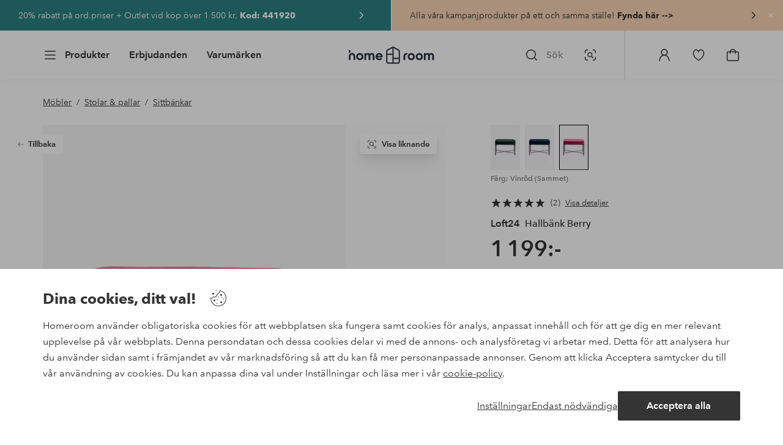

--- FILE ---
content_type: text/html; charset=utf-8
request_url: https://www.homeroom.se/loft24/hallbank-berry/1694147-04
body_size: 135050
content:
<!doctype html>
<html data-n-head-ssr lang="sv-SE" data-n-head="%7B%22lang%22:%7B%22ssr%22:%22sv-SE%22%7D%7D">
  <head >
    <meta data-n-head="ssr" charset="utf-8"><meta data-n-head="ssr" name="viewport" content="width=device-width, initial-scale=1"><meta data-n-head="ssr" data-hid="detectify-verification" name="detectify-verification" content="04c7332f144fab544dca443e4c171464"><meta data-n-head="ssr" data-hid="mobile-web-app-capable" name="mobile-web-app-capable" content="yes"><meta data-n-head="ssr" data-hid="apple-mobile-web-app-capable" name="apple-mobile-web-app-capable" content="yes"><meta data-n-head="ssr" data-hid="apple-mobile-web-app-status-bar-style" name="apple-mobile-web-app-status-bar-style" content="default"><meta data-n-head="ssr" data-hid="apple-mobile-web-app-title" name="apple-mobile-web-app-title" content="Homeroom"><meta data-n-head="ssr" data-hid="format-detection" name="format-detection" content="telephone=no"><meta data-n-head="ssr" data-hid="theme-color" name="theme-color" content="#ffffff"><meta data-n-head="ssr" data-hid="msapplication-TileColor" name="msapplication-TileColor" content="#ffffff"><meta data-n-head="ssr" data-hid="description" name="description" content="Hallbänk Berry, Ljusgrå (Sammet), L67 x D37 x H43 cm. "><meta data-n-head="ssr" property="og:title" content="Hallbänk Berry"><meta data-n-head="ssr" property="og:type" content="product"><meta data-n-head="ssr" property="og:url" content="https://www.homeroom.se/loft24/hallbank-berry/1694147-04"><meta data-n-head="ssr" property="og:description" content="Hallbänk Berry, Ljusgrå (Sammet), L67 x D37 x H43 cm. "><meta data-n-head="ssr" property="og:image" content="https://assets.ellosgroup.com/i/ellos/hom_1694147-04_Fs"><meta data-n-head="ssr" property="og:site_name" content="Homeroom"><meta data-n-head="ssr" property="product:price:amount" content="1199"><meta data-n-head="ssr" property="product:price:currency" content="SEK"><title>Hallbänk Berry - Röd - Möbler | Homeroom</title><link data-n-head="ssr" rel="apple-touch-icon" href="/icons/ios-512.png"><link data-n-head="ssr" rel="mask-icon" href="/icons/safari-pinned-tab.svg" color="#000000"><link data-n-head="ssr" rel="shortcut icon" type="image/x-icon" href="/icons/favicon.ico"><link data-n-head="ssr" rel="icon" type="image/x-icon" href="/icons/favicon.ico"><link data-n-head="ssr" rel="icon" type="image/png" sizes="32x32" href="/icons/favicon-32.png"><link data-n-head="ssr" rel="icon" type="image/png" sizes="16x16" href="/icons/favicon-16.png"><link data-n-head="ssr" rel="icon" type="image/png" sizes="24x24" href="/icons/favicon-xl.png"><link data-n-head="ssr" rel="apple-touch-startup-image" media="(device-width: 320px) and (device-height: 568px) and (-webkit-device-pixel-ratio: 2)" href="/splashscreens/iphone5_splash.png"><link data-n-head="ssr" rel="apple-touch-startup-image" media="(device-width: 375px) and (device-height: 667px) and (-webkit-device-pixel-ratio: 2)" href="/splashscreens/iphone6_splash.png"><link data-n-head="ssr" rel="apple-touch-startup-image" media="(device-width: 621px) and (device-height: 1104px) and (-webkit-device-pixel-ratio: 3)" href="/splashscreens/iphoneplus_splash.png"><link data-n-head="ssr" rel="apple-touch-startup-image" media="(device-width: 375px) and (device-height: 812px) and (-webkit-device-pixel-ratio: 3)" href="/splashscreens/iphonex_splash.png"><link data-n-head="ssr" rel="apple-touch-startup-image" media="(device-width: 414px) and (device-height: 896px) and (-webkit-device-pixel-ratio: 2)" href="/splashscreens/iphonexr_splash.png"><link data-n-head="ssr" rel="apple-touch-startup-image" media="(device-width: 414px) and (device-height: 896px) and (-webkit-device-pixel-ratio: 3)" href="/splashscreens/iphonexsmax_splash.png"><link data-n-head="ssr" rel="apple-touch-startup-image" media="(device-width: 768px) and (device-height: 1024px) and (-webkit-device-pixel-ratio: 2)" href="/splashscreens/ipad_splash.png"><link data-n-head="ssr" rel="apple-touch-startup-image" media="(device-width: 834px) and (device-height: 1112px) and (-webkit-device-pixel-ratio: 2)" href="/splashscreens/ipadpro1_splash.png"><link data-n-head="ssr" rel="apple-touch-startup-image" media="(device-width: 834px) and (device-height: 1194px) and (-webkit-device-pixel-ratio: 2)" href="/splashscreens/ipadpro3_splash.png"><link data-n-head="ssr" rel="apple-touch-startup-image" media="(device-width: 1024px) and (device-height: 1366px) and (-webkit-device-pixel-ratio: 2)" href="/splashscreens/ipadpro2_splash.png"><link data-n-head="ssr" rel="preconnect" href="https://assets.ellosgroup.com" crossorigin="true"><link data-n-head="ssr" rel="preconnect" href="https://static.ellosgroup.com" crossorigin="true"><link data-n-head="ssr" rel="preconnect" href="https://ellos.a.bigcontent.io" crossorigin="true"><link data-n-head="ssr" rel="preconnect" href="https://c1.amplience.net" crossorigin="true"><link data-n-head="ssr" rel="dns-prefetch" href="https://adservice.google.com"><link data-n-head="ssr" rel="dns-prefetch" href="https://gtm.homeroom.se"><link data-n-head="ssr" rel="canonical" href="https://www.homeroom.se/loft24/hallbank-berry/1694147-04"><script data-n-head="ssr" src="https://gtm.homeroom.se/gtm.js?id=GTM-PXGL5Z84" async></script><script data-n-head="ssr" type="application/ld+json">{"@context":"https://schema.org/","@type":"Product","name":"Hallbänk Berry","color":"Vinröd (Sammet)","image":["https://assets.ellosgroup.com/i/ellos/hom_1694147-04_Fs","https://assets.ellosgroup.com/i/ellos/hom_1694147-04_De_01","https://assets.ellosgroup.com/i/ellos/hom_1694147-04_De_02"],"description":["Hallbänk Berry, Ljusgrå (Sammet), L67 x D37 x H43 cm. "],"sku":"1694147-04","offers":{"@type":"Offer","url":"https://www.homeroom.se/loft24/hallbank-berry/1694147-04","priceCurrency":"SEK","price":1199,"availability":"https://schema.org/InStock"},"brand":{"@type":"Brand","name":"Loft24","url":"https://www.homeroom.se/brand/loft24"},"aggregateRating":{"@type":"AggregateRating","ratingValue":5,"reviewCount":2}}</script><script data-n-head="ssr" type="application/ld+json">{"@context":"https://schema.org","@type":"BreadcrumbList","itemListElement":[{"@type":"ListItem","position":1,"item":{"@id":"https://www.homeroom.se/mobler","name":"Möbler"}},{"@type":"ListItem","position":2,"item":{"@id":"https://www.homeroom.se/mobler/stolar-pallar","name":"Stolar &amp; pallar"}},{"@type":"ListItem","position":3,"item":{"@id":"https://www.homeroom.se/mobler/stolar-pallar/bankar","name":"Sittbänkar"}}]}</script><link rel="preload" href="/_nuxt/bd08f92.js" as="script"><link rel="preload" href="/_nuxt/45702d1.js" as="script"><link rel="preload" href="/_nuxt/40ed060.js" as="script"><link rel="preload" href="/_nuxt/8869039.js" as="script"><link rel="preload" href="/_nuxt/12eb184.js" as="script"><link rel="preload" href="/_nuxt/08ecb01.js" as="script"><link rel="preload" href="/_nuxt/d5a0e25.js" as="script"><link rel="preload" href="/_nuxt/d314af3.js" as="script"><link rel="preload" href="/_nuxt/b673827.js" as="script"><link rel="preload" href="/_nuxt/2e8912c.js" as="script"><link rel="preload" href="/_nuxt/5d7d1a2.js" as="script"><link rel="preload" href="/_nuxt/7b247e3.js" as="script"><link rel="preload" href="/_nuxt/fbb0360.js" as="script"><link rel="preload" href="/_nuxt/2391489.js" as="script"><link rel="preload" href="/_nuxt/c0ba806.js" as="script"><link rel="preload" href="/_nuxt/f3bf60f.js" as="script"><link rel="preload" href="/_nuxt/0b1dede.js" as="script"><link rel="preload" href="/_nuxt/c7ae72f.js" as="script"><link rel="preload" href="/_nuxt/6e0ba60.js" as="script"><link rel="preload" href="/_nuxt/c59997d.js" as="script"><link rel="preload" href="/_nuxt/a28653d.js" as="script"><link rel="preload" href="/_nuxt/69cc6d5.js" as="script"><link rel="preload" href="/_nuxt/5331ecd.js" as="script"><link rel="preload" href="/_nuxt/95230e8.js" as="script"><link rel="preload" href="/_nuxt/21495b2.js" as="script"><link rel="preload" href="/_nuxt/47a932a.js" as="script"><link rel="preload" href="/_nuxt/7dacb52.js" as="script"><link rel="preload" href="/_nuxt/c10a455.js" as="script"><link rel="preload" href="/_nuxt/9f07dfa.js" as="script"><link rel="preload" href="/_nuxt/af4f156.js" as="script"><link rel="preload" href="/_nuxt/bbb6cca.js" as="script"><link rel="preload" href="/_nuxt/52908de.js" as="script"><link rel="preload" href="/_nuxt/cc1ed04.js" as="script"><style data-vue-ssr-id="685ef19c:0 734d8a41:0 ef6f316e:0 5ef25ab8:0 09706a6c:0 5e81a75b:0 e20ecc56:0 71188183:0 dfa95bda:0 a59481b2:0 52d13258:0 2f225152:0 7e164e81:0 b59b83a6:0 b070a8f2:0 ece4ffa6:0 3f95dfa1:0 51882cfb:0 33fec668:0 07076f88:0 b11153e6:0 6b8d5cec:0 1bab5634:0 e6a81256:0 f08318d0:0 47384f18:0 11a48f53:0 086a18e4:0 1a5d4155:0 51a913b4:0 1df9728f:0 11e7f1e7:0 3075c77e:0 6e226df2:0 17039804:0 d25559b2:0 8ab4722c:0 4e4c58b4:0 5b4ba83e:0 45433dbc:0 140da3e3:0 22ea093e:0 4029eb26:0 5286fc20:0 1457489a:0 3db2e3fc:0 7cedc6e1:0 461a142d:0 fa49dde4:0 c2413316:0 64eb4d04:0 372c0d10:0 440d09cb:0">.vue-advanced-cropper{direction:ltr;max-height:100%;max-width:100%;position:relative;text-align:center;-webkit-user-select:none;user-select:none}.vue-advanced-cropper__stretcher{max-height:100%;max-width:100%;pointer-events:none;position:relative}.vue-advanced-cropper__image{max-width:none!important;position:absolute;transform-origin:center;-webkit-user-select:none;user-select:none}.vue-advanced-cropper__background,.vue-advanced-cropper__foreground{background:#000;left:50%;opacity:1;position:absolute;top:50%;transform:translate(-50%,-50%)}.vue-advanced-cropper__foreground{opacity:.5}.vue-advanced-cropper__boundaries{left:50%;opacity:1;position:absolute;top:50%;transform:translate(-50%,-50%)}.vue-advanced-cropper__cropper-wrapper{height:100%;width:100%}.vue-advanced-cropper__image-wrapper{height:100%;overflow:hidden;position:absolute;width:100%}.vue-advanced-cropper__stencil-wrapper{position:absolute}.vue-simple-handler{background:#fff;display:block;height:10px;width:10px}.vue-rectangle-stencil{box-sizing:border-box}.vue-rectangle-stencil,.vue-rectangle-stencil__preview{height:100%;position:absolute;width:100%}.vue-rectangle-stencil--movable{cursor:move}.vue-circle-stencil{box-sizing:initial;cursor:move;height:100%;position:absolute;width:100%}.vue-circle-stencil__preview{border-radius:50%;height:100%;position:absolute;width:100%}.vue-circle-stencil--movable{cursor:move}.vue-simple-line{background:0 0;border:0 solid #ffffff4d;transition:border .5s}.vue-simple-line--north,.vue-simple-line--south{height:0;width:100%}.vue-simple-line--east,.vue-simple-line--west{height:100%;width:0}.vue-simple-line--east{border-right-width:1px}.vue-simple-line--west{border-left-width:1px}.vue-simple-line--south{border-bottom-width:1px}.vue-simple-line--north{border-top-width:1px}.vue-simple-line--hover{border-color:#fff;opacity:1}.vue-bounding-box{height:100%;position:relative;width:100%}.vue-bounding-box__handler{position:absolute}.vue-bounding-box__handler--west-north{left:0;top:0}.vue-bounding-box__handler--north{left:50%;top:0}.vue-bounding-box__handler--east-north{left:100%;top:0}.vue-bounding-box__handler--east{left:100%;top:50%}.vue-bounding-box__handler--east-south{left:100%;top:100%}.vue-bounding-box__handler--south{left:50%;top:100%}.vue-bounding-box__handler--west-south{left:0;top:100%}.vue-bounding-box__handler--west{left:0;top:50%}.vue-handler-wrapper{height:30px;position:absolute;transform:translate(-50%,-50%);width:30px}.vue-handler-wrapper__draggable{align-items:center;display:flex;height:100%;justify-content:center;width:100%}.vue-handler-wrapper--west-north{cursor:nw-resize}.vue-handler-wrapper--north{cursor:n-resize}.vue-handler-wrapper--east-north{cursor:ne-resize}.vue-handler-wrapper--east{cursor:e-resize}.vue-handler-wrapper--east-south{cursor:se-resize}.vue-handler-wrapper--south{cursor:s-resize}.vue-handler-wrapper--west-south{cursor:sw-resize}.vue-handler-wrapper--west{cursor:w-resize}.vue-handler-wrapper--disabled{cursor:auto}.vue-line-wrapper{align-items:center;background:0 0;display:flex;justify-content:center;position:absolute}.vue-line-wrapper--north,.vue-line-wrapper--south{height:12px;left:0;transform:translateY(-50%);width:100%}.vue-line-wrapper--north{cursor:n-resize;top:0}.vue-line-wrapper--south{cursor:s-resize;top:100%}.vue-line-wrapper--east,.vue-line-wrapper--west{height:100%;top:0;transform:translateX(-50%);width:12px}.vue-line-wrapper--east{cursor:e-resize;left:100%}.vue-line-wrapper--west{cursor:w-resize;left:0}.vue-line-wrapper--disabled{cursor:auto}.vue-draggable-area{position:relative}.vue-preview-result{box-sizing:border-box;height:100%;overflow:hidden;position:absolute;width:100%}.vue-preview-result__wrapper{position:absolute}.vue-preview-result__image{max-width:none!important;pointer-events:none;position:relative;transform-origin:center;-webkit-user-select:none;user-select:none}.vue-preview{box-sizing:border-box;overflow:hidden;position:relative}.vue-preview--fill,.vue-preview__wrapper{height:100%;position:absolute;width:100%}.vue-preview__image{max-width:none!important;pointer-events:none;position:absolute;transform-origin:center;-webkit-user-select:none;user-select:none}
.nuxt-progress{background-color:#000;height:2px;left:0;opacity:1;position:fixed;right:0;top:0;transition:width .1s,opacity .4s;width:0;z-index:999999}.nuxt-progress.nuxt-progress-notransition{transition:none}.nuxt-progress-failed{background-color:red}
html{line-height:1.15;-ms-text-size-adjust:100%;-webkit-text-size-adjust:100%;-webkit-font-smoothing:antialiased;-moz-font-smoothing:antialiased;-moz-osx-font-smoothing:grayscale}body{margin:0}h1{font-size:2em}h1,h2,h3,h4,h5,h6,p{margin:0;padding:0}main{display:block}hr{box-sizing:initial;height:0;overflow:visible}pre{font-family:monospace,monospace;font-size:1em}a{background-color:initial;-webkit-text-decoration-skip:objects;color:#000;-webkit-text-decoration:none;text-decoration:none}abbr[title]{border-bottom:none;-webkit-text-decoration:underline;text-decoration:underline;-webkit-text-decoration:underline dotted;text-decoration:underline dotted}b,strong{font-weight:bolder}code,kbd,samp{font-family:monospace,monospace;font-size:1em}small{font-size:80%}sub,sup{font-size:75%;line-height:0;position:relative;vertical-align:initial}sub{bottom:-.25em}sup{top:-.5em}svg:not(:root){overflow:hidden}button,input,optgroup,select,textarea{font-family:"Avenir",sans-serif;font-size:100%;line-height:1.15;margin:0}button,input{overflow:visible}button,select{text-transform:none}[type=reset],[type=submit],button{-webkit-appearance:button}[type=button]::-moz-focus-inner,[type=reset]::-moz-focus-inner,[type=submit]::-moz-focus-inner,button::-moz-focus-inner{border-style:none;padding:0}fieldset{padding:.35em .75em .625em}legend{box-sizing:border-box;color:inherit;display:table;max-width:100%;padding:0;white-space:normal}progress{vertical-align:initial}textarea{overflow:auto}[type=checkbox],[type=radio]{box-sizing:border-box;padding:0}[type=number]::-webkit-inner-spin-button,[type=number]::-webkit-outer-spin-button{height:auto}[type=search]{-webkit-appearance:textfield;outline-offset:-2px}[type=search]::-webkit-search-cancel-button,[type=search]::-webkit-search-decoration{-webkit-appearance:none}::-webkit-file-upload-button{-webkit-appearance:button;font:inherit}details,menu{display:block}summary{display:list-item}[hidden],template{display:none}*,:after,:before{box-sizing:border-box}body>*{-ms-overflow-style:-ms-autohiding-scrollbar}:root{--outline-offset:2px}img{vertical-align:middle}svg{fill:currentColor}.ui-icon-16{height:1rem;width:1rem}.ui-icon-24{height:1.5rem;width:1.5rem}.ui-icon-32{height:2rem;width:2rem}.ui-icon-38{height:2.375rem;width:2.375rem}.ui-icon-solid{box-sizing:initial;padding:.5rem}[class*=ui-flag]{border-radius:1rem}[role=link]{cursor:pointer}[class*=userInput-]:not(.userInput-keyboard) [tabindex],[class*=userInput-]:not(.userInput-keyboard) a,[class*=userInput-]:not(.userInput-keyboard) button,[class*=userInput-]:not(.userInput-keyboard) input,[class*=userInput-]:not(.userInput-keyboard) textarea{outline:none;-webkit-tap-highlight-color:rgba(0,0,0,0)}[tabindex]:focus-visible,a:focus-visible,button:focus-visible,input:focus-visible,textarea:focus-visible{outline:revert;outline-offset:var(--outline-offset)}a:not(:focus-visible),button:not(:focus-visible){outline:none}a:not(:focus-visible).icon-only .icon-label,button:not(:focus-visible).icon-only .icon-label{border:0;clip:rect(0 0 0 0);height:1px;margin:-1px;overflow:hidden;padding:0;position:absolute;width:1px}[class*=cta-]{align-items:center;-webkit-appearance:none;appearance:none;border-radius:.25rem;cursor:pointer;display:flex;flex-wrap:wrap;font-size:.8125rem;font-weight:600;height:2rem;justify-content:center;margin:0;min-width:2rem;padding:0 .5rem;transition:background-color .25s cubic-bezier(.215,.61,.355,1),border-color .25s cubic-bezier(.215,.61,.355,1),color .25s cubic-bezier(.215,.61,.355,1)}[class*=cta-]:disabled{cursor:default;pointer-events:none}[class*=cta-].icon-only{width:2rem}[class*=cta-].icon-only span:not(.slider-icons):not(.media-image){margin:0 .4375rem}[class*=cta-].icon-only svg{margin:0}[class*=cta-].rounded{border-radius:100%}[class*=cta-]:not(.icon-only) span:not(.media-image){line-height:1.125rem;margin:0 .25rem}[class*=cta-] svg{height:1rem;width:1rem}[class*=cta-outline-grey-m],[class*=cta-outline-midnight-m],[class*=cta-outline-white-m],[class*=cta-solid-black-m],[class*=cta-solid-grey-m],[class*=cta-solid-midnight-m],[class*=cta-solid-odyssey-m],[class*=cta-solid-primary-m],[class*=cta-solid-secondary-m],[class*=cta-solid-white-m]{font-size:.875rem;height:2.5rem;min-width:2.5rem;padding:0 .625rem}[class*=cta-outline-grey-m].icon-only,[class*=cta-outline-midnight-m].icon-only,[class*=cta-outline-white-m].icon-only,[class*=cta-solid-black-m].icon-only,[class*=cta-solid-grey-m].icon-only,[class*=cta-solid-midnight-m].icon-only,[class*=cta-solid-odyssey-m].icon-only,[class*=cta-solid-primary-m].icon-only,[class*=cta-solid-secondary-m].icon-only,[class*=cta-solid-white-m].icon-only{width:2.5rem}[class*=cta-outline-grey-m]:not(.icon-only) span:not(.media-image),[class*=cta-outline-midnight-m]:not(.icon-only) span:not(.media-image),[class*=cta-outline-white-m]:not(.icon-only) span:not(.media-image),[class*=cta-solid-black-m]:not(.icon-only) span:not(.media-image),[class*=cta-solid-grey-m]:not(.icon-only) span:not(.media-image),[class*=cta-solid-midnight-m]:not(.icon-only) span:not(.media-image),[class*=cta-solid-odyssey-m]:not(.icon-only) span:not(.media-image),[class*=cta-solid-primary-m]:not(.icon-only) span:not(.media-image),[class*=cta-solid-secondary-m]:not(.icon-only) span:not(.media-image),[class*=cta-solid-white-m]:not(.icon-only) span:not(.media-image){line-height:1.25rem}[class*=cta-outline-grey-m]:not(.icon-only) span:not(.media-image):first-child,[class*=cta-outline-midnight-m]:not(.icon-only) span:not(.media-image):first-child,[class*=cta-outline-white-m]:not(.icon-only) span:not(.media-image):first-child,[class*=cta-solid-black-m]:not(.icon-only) span:not(.media-image):first-child,[class*=cta-solid-grey-m]:not(.icon-only) span:not(.media-image):first-child,[class*=cta-solid-midnight-m]:not(.icon-only) span:not(.media-image):first-child,[class*=cta-solid-odyssey-m]:not(.icon-only) span:not(.media-image):first-child,[class*=cta-solid-primary-m]:not(.icon-only) span:not(.media-image):first-child,[class*=cta-solid-secondary-m]:not(.icon-only) span:not(.media-image):first-child,[class*=cta-solid-white-m]:not(.icon-only) span:not(.media-image):first-child{margin:0 .25rem 0 .375rem}[class*=cta-outline-grey-m]:not(.icon-only) span:not(.media-image):last-child,[class*=cta-outline-midnight-m]:not(.icon-only) span:not(.media-image):last-child,[class*=cta-outline-white-m]:not(.icon-only) span:not(.media-image):last-child,[class*=cta-solid-black-m]:not(.icon-only) span:not(.media-image):last-child,[class*=cta-solid-grey-m]:not(.icon-only) span:not(.media-image):last-child,[class*=cta-solid-midnight-m]:not(.icon-only) span:not(.media-image):last-child,[class*=cta-solid-odyssey-m]:not(.icon-only) span:not(.media-image):last-child,[class*=cta-solid-primary-m]:not(.icon-only) span:not(.media-image):last-child,[class*=cta-solid-secondary-m]:not(.icon-only) span:not(.media-image):last-child,[class*=cta-solid-white-m]:not(.icon-only) span:not(.media-image):last-child{margin:0 .375rem 0 .25rem}[class*=cta-outline-grey-m]:not(.icon-only) span:not(.media-image):only-child,[class*=cta-outline-midnight-m]:not(.icon-only) span:not(.media-image):only-child,[class*=cta-outline-white-m]:not(.icon-only) span:not(.media-image):only-child,[class*=cta-solid-black-m]:not(.icon-only) span:not(.media-image):only-child,[class*=cta-solid-grey-m]:not(.icon-only) span:not(.media-image):only-child,[class*=cta-solid-midnight-m]:not(.icon-only) span:not(.media-image):only-child,[class*=cta-solid-odyssey-m]:not(.icon-only) span:not(.media-image):only-child,[class*=cta-solid-primary-m]:not(.icon-only) span:not(.media-image):only-child,[class*=cta-solid-secondary-m]:not(.icon-only) span:not(.media-image):only-child,[class*=cta-solid-white-m]:not(.icon-only) span:not(.media-image):only-child{margin:0 .125rem}[class*=cta-outline-grey-m] svg,[class*=cta-outline-midnight-m] svg,[class*=cta-outline-white-m] svg,[class*=cta-solid-black-m] svg,[class*=cta-solid-grey-m] svg,[class*=cta-solid-midnight-m] svg,[class*=cta-solid-odyssey-m] svg,[class*=cta-solid-primary-m] svg,[class*=cta-solid-secondary-m] svg,[class*=cta-solid-white-m] svg{height:1.25rem;width:1.25rem}[class*=cta-outline-grey-l],[class*=cta-outline-midnight-l],[class*=cta-outline-white-l],[class*=cta-solid-black-l],[class*=cta-solid-grey-l],[class*=cta-solid-midnight-l],[class*=cta-solid-odyssey-l],[class*=cta-solid-primary-l],[class*=cta-solid-secondary-l],[class*=cta-solid-white-l]{font-size:1rem;height:3rem;min-width:3rem;padding:0 .75rem}[class*=cta-outline-grey-l].icon-only,[class*=cta-outline-midnight-l].icon-only,[class*=cta-outline-white-l].icon-only,[class*=cta-solid-black-l].icon-only,[class*=cta-solid-grey-l].icon-only,[class*=cta-solid-midnight-l].icon-only,[class*=cta-solid-odyssey-l].icon-only,[class*=cta-solid-primary-l].icon-only,[class*=cta-solid-secondary-l].icon-only,[class*=cta-solid-white-l].icon-only{width:3rem}[class*=cta-outline-grey-l]:not(.icon-only) span:not(.media-image),[class*=cta-outline-midnight-l]:not(.icon-only) span:not(.media-image),[class*=cta-outline-white-l]:not(.icon-only) span:not(.media-image),[class*=cta-solid-black-l]:not(.icon-only) span:not(.media-image),[class*=cta-solid-grey-l]:not(.icon-only) span:not(.media-image),[class*=cta-solid-midnight-l]:not(.icon-only) span:not(.media-image),[class*=cta-solid-odyssey-l]:not(.icon-only) span:not(.media-image),[class*=cta-solid-primary-l]:not(.icon-only) span:not(.media-image),[class*=cta-solid-secondary-l]:not(.icon-only) span:not(.media-image),[class*=cta-solid-white-l]:not(.icon-only) span:not(.media-image){margin:0 .25rem}[class*=cta-outline-grey-l] svg,[class*=cta-outline-midnight-l] svg,[class*=cta-outline-white-l] svg,[class*=cta-solid-black-l] svg,[class*=cta-solid-grey-l] svg,[class*=cta-solid-midnight-l] svg,[class*=cta-solid-odyssey-l] svg,[class*=cta-solid-primary-l] svg,[class*=cta-solid-secondary-l] svg,[class*=cta-solid-white-l] svg{height:1.5rem;width:1.5rem}[class*=cta-outline-midnight-xl],[class*=cta-outline-white-xl],[class*=cta-solid-black-xl],[class*=cta-solid-grey-xl],[class*=cta-solid-midnight-xl],[class*=cta-solid-odyssey-xl],[class*=cta-solid-primary-xl],[class*=cta-solid-secondary-xl],[class*=cta-solid-white-xl]{font-size:1rem;height:3.5rem;min-width:3.5rem;padding:0 1rem}[class*=cta-outline-midnight-xl].icon-only,[class*=cta-outline-white-xl].icon-only,[class*=cta-solid-black-xl].icon-only,[class*=cta-solid-grey-xl].icon-only,[class*=cta-solid-midnight-xl].icon-only,[class*=cta-solid-odyssey-xl].icon-only,[class*=cta-solid-primary-xl].icon-only,[class*=cta-solid-secondary-xl].icon-only,[class*=cta-solid-white-xl].icon-only{width:3.5rem}[class*=cta-outline-midnight-xl]:not(.icon-only) svg:not(.media-image):first-child,[class*=cta-outline-midnight-xl]:not(.icon-only) svg:not(.media-image):last-child,[class*=cta-outline-white-xl]:not(.icon-only) svg:not(.media-image):first-child,[class*=cta-outline-white-xl]:not(.icon-only) svg:not(.media-image):last-child,[class*=cta-solid-black-xl]:not(.icon-only) svg:not(.media-image):first-child,[class*=cta-solid-black-xl]:not(.icon-only) svg:not(.media-image):last-child,[class*=cta-solid-grey-xl]:not(.icon-only) svg:not(.media-image):first-child,[class*=cta-solid-grey-xl]:not(.icon-only) svg:not(.media-image):last-child,[class*=cta-solid-midnight-xl]:not(.icon-only) svg:not(.media-image):first-child,[class*=cta-solid-midnight-xl]:not(.icon-only) svg:not(.media-image):last-child,[class*=cta-solid-odyssey-xl]:not(.icon-only) svg:not(.media-image):first-child,[class*=cta-solid-odyssey-xl]:not(.icon-only) svg:not(.media-image):last-child,[class*=cta-solid-primary-xl]:not(.icon-only) svg:not(.media-image):first-child,[class*=cta-solid-primary-xl]:not(.icon-only) svg:not(.media-image):last-child,[class*=cta-solid-secondary-xl]:not(.icon-only) svg:not(.media-image):first-child,[class*=cta-solid-secondary-xl]:not(.icon-only) svg:not(.media-image):last-child,[class*=cta-solid-white-xl]:not(.icon-only) svg:not(.media-image):first-child,[class*=cta-solid-white-xl]:not(.icon-only) svg:not(.media-image):last-child{margin:0 .25rem}[class*=cta-outline-midnight-xl] svg,[class*=cta-outline-white-xl] svg,[class*=cta-solid-black-xl] svg,[class*=cta-solid-grey-xl] svg,[class*=cta-solid-midnight-xl] svg,[class*=cta-solid-odyssey-xl] svg,[class*=cta-solid-primary-xl] svg,[class*=cta-solid-secondary-xl] svg,[class*=cta-solid-white-xl] svg{height:1.5rem;width:1.5rem}[class*=cta-outline]{border-width:.0625rem}body{font-family:"Avenir",Tahoma,sans;font-size:1rem;font-weight:400}body,body a h1,body a h2,body a h3,body a h4,body a h5,body a h6,body a p{color:#343434}h1,h2,h3,h4,h5,h6{font-family:"Avenir",Times,serif;font-weight:500}h1.bold,h2.bold,h3.bold,h4.bold,h5.bold,h6.bold,p.bold{font-weight:700}.h1,h1{font-size:2.25rem}.h2,h2{font-size:2rem}.h3,h3{font-size:1.75rem}.h4,h4{font-size:1.5rem}.h5,h5{font-size:1.25rem}.h6,h6{font-size:1.125rem}p{font-size:1rem}@font-face{font-display:swap;font-family:"Heldane";font-style:normal;font-weight:500;src:url(https://static.ellosgroup.com/homeroom/static/fonts/heldane/heldane-display-web-medium.woff2) format("woff2"),url(https://static.ellosgroup.com/homeroom/static/fonts/heldane/heldane-display-web-medium.eot.woff) format("woff")}@font-face{font-display:swap;font-family:"Heldane";font-style:normal;font-weight:700;src:url(https://static.ellosgroup.com/homeroom/static/fonts/heldane/heldane-display-web-bold.woff2) format("woff2"),url(https://static.ellosgroup.com/homeroom/static/fonts/heldane/heldane-display-web-bold.woff) format("woff")}@font-face{font-display:swap;font-family:"Avenir";font-style:400;src:url(https://static.ellosgroup.com/ellos/static/fonts/avenir/AvenirNextLTPro-Regular.woff2) format("woff2"),url(https://static.ellosgroup.com/ellos/static/fonts/avenir/AvenirNextLTPro-Regular.woff) format("woff")}@font-face{font-display:swap;font-family:"Avenir";font-style:normal;font-weight:500;src:url(https://static.ellosgroup.com/ellos/static/fonts/avenir/AvenirNextLTPro-Medium.woff2) format("woff2"),url(https://static.ellosgroup.com/ellos/static/fonts/avenir/AvenirNextLTPro-Medium.woff) format("woff")}@font-face{font-display:swap;font-family:"Avenir";font-style:normal;font-weight:600;src:url(https://static.ellosgroup.com/ellos/static/fonts/avenir/AvenirNextLTPro-Demi.woff2) format("woff2"),url(https://static.ellosgroup.com/ellos/static/fonts/avenir/AvenirNextLTPro-Demi.woff) format("woff")}@font-face{font-display:swap;font-family:"Avenir";font-style:normal;font-weight:700;src:url(https://static.ellosgroup.com/ellos/static/fonts/avenir/AvenirNextLTPro-Bold.woff2) format("woff2"),url(https://static.ellosgroup.com/ellos/static/fonts/avenir/AvenirNextLTPro-Bold.woff) format("woff")}body,html{width:100%}body{overflow-x:hidden}body *{color:inherit}@media (max-width:74.9375rem){html.overlay{min-height:100%;overflow:hidden}html.overlay body{height:calc(100vh + var(--overlay-offset, 0));min-height:100vh;min-height:-webkit-fill-available;overflow-y:hidden;position:fixed;top:calc(var(--overlay-offset, 0)*-1);z-index:0}}@media (min-width:75em){html.overlay body{height:calc(100vh + var(--overlay-offset));overflow-y:hidden;position:fixed;top:calc(var(--overlay-offset)*-1)}}html body{opacity:1!important}#__nuxt{width:100%}#__nuxt .inline-notification{outline:none}#__nuxt main{position:relative;width:100%}#__nuxt main.prevent-click{pointer-events:none}#__nuxt main .main-overlay{background:#00000052;height:100%;left:0;position:absolute;width:100vw;z-index:5}.content-container{align-items:center;display:flex;flex-direction:column;justify-content:flex-start;width:100%}.content-container .content-inner-container{max-width:100rem;width:100%}.content-container .content-inner-container .content-wrapper{padding:0 1rem;width:100%}@media (min-width:62em) and (max-width:74.9375em){.content-container .content-inner-container .content-wrapper{padding:0 5.46875%}}@media (min-width:75em) and (max-width:87.4375em){.content-container .content-inner-container .content-wrapper{padding:0 5.5%}}@media (min-width:87.5em) and (max-width:99.9375em){.content-container .content-inner-container .content-wrapper{padding:0 5.84%}}@media (min-width:100em){.content-container .content-inner-container .content-wrapper{padding:0 5.75%}}h1.content-block-headline,h2.content-block-headline,h3.content-block-headline,h4.content-block-headline,h5.content-block-headline,h6.content-block-headline{font-size:1.5rem;line-height:1.8125rem}@media (min-width:36em){h1.content-block-headline,h2.content-block-headline,h3.content-block-headline,h4.content-block-headline,h5.content-block-headline,h6.content-block-headline{font-size:1.75rem;line-height:2.0625rem}}@media (min-width:75em){h1.content-block-headline,h2.content-block-headline,h3.content-block-headline,h4.content-block-headline,h5.content-block-headline,h6.content-block-headline{font-size:2rem;line-height:2.375rem}}@media (min-width:100em){h1.content-block-headline,h2.content-block-headline,h3.content-block-headline,h4.content-block-headline,h5.content-block-headline,h6.content-block-headline{font-size:2.25rem;line-height:2.6875rem}}.content-block-top-margin{margin-top:2rem}@media (min-width:36em){.content-block-top-margin{margin-top:2.5rem}}@media (min-width:62em){.content-block-top-margin{margin-top:3rem}}@media (min-width:100em){.content-block-top-margin{margin-top:4rem}}.content-block-bottom-margin{margin-bottom:2rem}@media (min-width:36em){.content-block-bottom-margin{margin-bottom:2.5rem}}@media (min-width:62em){.content-block-bottom-margin{margin-bottom:3.0625rem}}@media (min-width:100em){.content-block-bottom-margin{margin-bottom:4rem}}#bv-mboxzone-lightbox{max-height:100vh!important;min-height:100vh!important;overflow-y:scroll!important;-webkit-overflow-scrolling:touch!important;top:0!important}#bv-mboxzone-lightbox>div{padding:0!important}@media (min-width:62em){#bv-mboxzone-lightbox>div{padding:3.125rem 0!important}}.chatbot-badge .cta.type-solid.variant-my-pages-secondary,.chatbot-badge .cta.type-solid.variant-primary{--cta-background:#343434;--cta-background--hover:#343434;--cta-background--focus:#343434;--cta-background--active:#343434}#chatframe{transition:opacity .3s ease-in-out}html.overlay #chatframe{display:none;opacity:0}
.skip-link-wrapper{left:.75rem;pointer-events:none;position:absolute;top:.75rem;z-index:100}.skip-link{display:flex;transform:translateY(-200%);transition:transform .3s cubic-bezier(.455,.03,.515,.955)}.userInput-keyboard .skip-link:focus,.userInput-mouse .skip-link:hover,.userInput-touch .skip-link:active{transform:translateY(0)}
.cta{--cta-border-radius:4px;--cta-font-weight:600;--cta-font-size:1rem;--cta-padding:0.75rem;--cta-text-padding:0.25rem;--cta-icon-padding:0.25rem}.cta.size-s{--cta-font-size:0.8125rem;--cta-padding:0.5rem;--cta-icon-size:1rem}.cta.size-m{--cta-font-size:0.875rem;--cta-icon-size:1.25rem}.cta.size-l,.cta.size-xl{--cta-font-size:1rem}.cta{--cta-icon-size:1.5rem;--cta-default-transition:background-color 0.25s cubic-bezier(0.215,0.61,0.355,1),border-color 0.25s cubic-bezier(0.215,0.61,0.355,1),color 0.25s cubic-bezier(0.215,0.61,0.355,1);align-items:center;-webkit-appearance:none;appearance:none;background-clip:padding-box;background-color:var(--cta-background);border-color:var(--cta-border);border-radius:var(--cta-border-radius);border-style:solid;border-width:var(--cta-border-width);color:var(--cta-color);cursor:pointer;display:inline-flex;font-size:var(--cta-font-size);font-weight:var(--cta-font-weight);margin:0;min-height:var(--cta-min-height);min-width:var(--cta-min-width);outline:none;padding:0 calc(var(--cta-padding) - var(--cta-border-width));position:relative;transition:var(--cta-default-transition)}a.cta{-webkit-text-decoration:none;text-decoration:none}.cta svg{height:var(--cta-icon-size);width:var(--cta-icon-size)}.cta:disabled,.cta[aria-busy]{cursor:default;pointer-events:none}.cta.icon-only{--cta-padding:0}.cta.icon-only .icon-label{border:0;clip:rect(0 0 0 0);height:1px;margin:-1px;overflow:hidden;padding:0;position:absolute;width:1px}.cta.icon-only .icon-label+span{margin:0 .4375rem}.cta.icon-only svg{margin:0}.cta:not(.icon-only) .contents>span:first-child{padding-left:var(--cta-text-padding)}.cta:not(.icon-only) .contents>span:last-child{padding-right:var(--cta-text-padding)}.cta:not(.icon-only) svg:first-child{margin-right:var(--cta-icon-padding)}.cta:not(.icon-only) svg:last-child{margin-left:var(--cta-icon-padding)}.cta.loading .contents{opacity:0;transition-delay:0s}.cta.loading .loading-dots{color:inherit}.cta.rounded{border-radius:100%}.cta.transparent{background-color:initial;border-width:0;color:inherit}.cta.size-xs{--cta-min-height:1.75rem;--cta-min-width:3.625rem}.cta.size-xs.icon-only{--cta-min-width:1.75rem}.cta.size-s{--cta-min-height:2rem;--cta-min-width:4rem}.cta.size-s.icon-only{--cta-min-width:2rem}.cta.size-m{--cta-min-height:2.5rem;--cta-min-width:4.5rem}.cta.size-m.icon-only{--cta-min-width:2.5rem}.cta.size-l{--cta-min-height:3rem;--cta-min-width:4.875rem}.cta.size-l.icon-only{--cta-min-width:3rem}.cta.size-xl{--cta-min-height:3.5rem;--cta-min-width:5rem}.cta.size-xl.icon-only{--cta-min-width:3.5rem}.userInput-mouse .cta:not(.cta-static):not(:disabled):not(.transparent):hover,.userInput-mouse .cta[aria-busy]:not(:disabled):not(.transparent):not(.cta-static){background-color:var(--cta-background--hover,var(--cta-background));border-color:var(--cta-border--hover,var(--cta-border));color:var(--cta-color--hover,var(--cta-color))}.userInput-keyboard .cta:not(.cta-static):focus,.userInput-keyboard .cta[aria-busy]:not(.cta-static){background-color:var(--cta-background--focus,var(--cta-background--hover,var(--cta-background)));border-color:var(--cta-border--focus,var(--cta-border--hover,var(--cta-border)));color:var(--cta-color--focus,var(--cta-color--hover,var(--cta-color)))}.userInput-keyboard .cta:not(.cta-static):active,.userInput-mouse .cta:not(.cta-static):not(:disabled):not(.transparent):active,.userInput-touch .cta:not(.cta-static):active,.userInput-touch .cta[aria-busy]:not(.cta-static){background-color:var(--cta-background--active,var(--cta-background--hover,var(--cta-background)));border-color:var(--cta-border--active,var(--cta-border--hover,var(--cta-border)));color:var(--cta-color--active,var(--cta-color--hover,var(--cta-color)))}.cta .contents{align-items:center;display:flex;flex-wrap:wrap;justify-content:center;opacity:1;text-align:center;transition:opacity .25s cubic-bezier(.25,.46,.45,.94) .1s;width:100%}.cta .contents .sub-label{position:absolute;top:50%;transform:translateY(-50%);transition:font-size .3s ease,top .3s ease}.cta .contents .sub-label.move{font-size:.6875rem;top:1rem}
.cta.type-solid{--cta-border-width:0px}.cta.type-solid.variant-my-pages-primary,.cta.type-solid.variant-primary{--cta-background:#2b8082;--cta-background--hover:#0f6466;--cta-background--focus:#0f6466;--cta-background--active:#0f6466;--cta-color:#fff}.cta.type-solid.variant-my-pages-secondary,.cta.type-solid.variant-secondary{--cta-background:#f4ece1;--cta-background--hover:#dbd3ca;--cta-background--focus:#b08321;--cta-background--active:#dbd3ca;--cta-color:#343434}.cta.type-solid.variant-1,.cta.type-solid.variant-midnight{--cta-background:#343434;--cta-background--hover:#0a0a0c;--cta-color:#fff}.cta.type-solid.variant-2,.cta.type-solid.variant-odyssey{--cta-background:#474747;--cta-color:#fff}.cta.type-solid.variant-3,.cta.type-solid.variant-white{--cta-background:#fff;--cta-background--hover:#cfcfd1;--cta-color:#343434}.cta.type-solid.variant-4,.cta.type-solid.variant-grey{--cta-background:#e5e5e5;--cta-background--hover:#cfcfd1;--cta-color:#767676}.cta.type-solid.variant-5,.cta.type-solid.variant-black{--cta-background:#000;--cta-background--hover:#474747;--cta-color:#fff}.cta.type-solid.variant-6,.cta.type-solid.variant-coffee{--cta-background:#f5eee6;--cta-background--hover:#e8d8ca;--cta-background--active:#dbc3ad;--cta-border--hover:var(--cta-background--hover);--cta-border--focus:$color-rose;--cta-border--active:var(--cta-background--active);--cta-color:#343434;--cta-border-radius:0.125rem}.cta.type-solid:disabled{--cta-background:#e5e5e5;--cta-color:#bebebe}.cta.type-solid.variant-elpy-primary{--cta-background:#5738bf;--cta-background--hover:#765bcf;--cta-background--active:#452c98;--cta-border--focus:#765bcf;--cta-color:#fff;--cta-border-radius:8px}.cta.type-solid.variant-elpy-secondary{--cta-background:#ededfe;--cta-background--hover:#d5d5fd;--cta-background--active:#a5a5fa;--cta-border--focus:#a5a5fa;--cta-color:#5738bf;--cta-border-radius:8px}
.pre-header-wrapper{color:#fff;display:flex;flex-wrap:wrap;justify-content:center;max-height:4.375rem;position:relative;width:100%;z-index:8}.pre-header-wrapper .button-wrapper{align-items:center;display:flex;height:100%;position:absolute;right:0;top:0}.pre-header-wrapper .button-wrapper .pre-header-close{background:#0000;border-radius:0;height:100%}.pre-header-wrapper .pre-header{align-items:center;background:#a69557;display:flex;flex-grow:1;justify-content:center;width:0}.pre-header-wrapper .pre-header:first-child:not(.single-notification-push){border-right:.0625rem solid #fff}.pre-header-wrapper .pre-header .pre-header-wrap{flex-grow:1}.pre-header-wrapper .pre-header .pre-header-wrap.single-notification-push{display:flex;justify-content:center}.pre-header-wrapper .pre-header .pre-header-wrap .pre-header-notification{align-items:center;display:flex;justify-content:space-between;width:100%}.pre-header-wrapper .pre-header .pre-header-wrap .pre-header-notification .text-wrapper{align-items:center;display:flex;flex-grow:1;margin:1.125rem;max-height:2.1875rem;width:0}.pre-header-wrapper .pre-header .pre-header-wrap .pre-header-notification .text-wrapper.single-notification-push{display:inherit;flex-grow:unset;width:100%}.pre-header-wrapper .pre-header .pre-header-wrap .pre-header-notification .text-wrapper .pre-header-icon{display:flex;flex-shrink:0;height:1.875rem;margin-right:.625rem;width:1.875rem}.pre-header-wrapper .pre-header .pre-header-wrap .pre-header-notification .text-wrapper .pre-header-text{align-items:center;flex-grow:1;font-size:.875rem;line-height:1rem;overflow:hidden;text-overflow:ellipsis;width:0}.pre-header-wrapper .pre-header .pre-header-wrap .pre-header-notification .text-wrapper .pre-header-text .pre-header-title{flex-grow:1;width:0}.pre-header-wrapper .pre-header .pre-header-wrap .pre-header-notification .text-wrapper .pre-header-text .pre-header-description{font-weight:700;white-space:nowrap}@media (min-width:36em){.pre-header-wrapper{height:3.125rem}.pre-header-wrapper .pre-header{padding:0 1.875rem}.pre-header-wrapper .pre-header .pre-header-wrap{flex-grow:auto}.pre-header-wrapper .pre-header .pre-header-wrap .pre-header-notification{width:unset}.pre-header-wrapper .pre-header .pre-header-wrap .pre-header-notification .text-wrapper{margin:0}.pre-header-wrapper .pre-header .pre-header-wrap .pre-header-notification .text-wrapper .pre-header-text{margin-right:1.125rem;width:auto}}@media (min-width:62em){.pre-header-wrapper{flex-wrap:nowrap}.pre-header-wrapper .pre-header{width:100%}.pre-header-wrapper .pre-header:last-child{padding-right:2.5rem;width:calc(100% - 2.5rem)}.pre-header-wrapper .pre-header .pre-header-wrap .pre-header-notification .text-wrapper .pre-header-title{flex-grow:0;width:auto}}@media (min-width:75em){.pre-header-wrapper .pre-header .pre-header-wrap .pre-header-notification .text-wrapper .pre-header-icon{margin-right:1.125rem}.pre-header-wrapper .pre-header .pre-header-wrap .pre-header-notification .text-wrapper .pre-header-icon .pre-header-description{margin-left:1.125rem}}
.header-container{color:#343434;height:4rem;position:relative;width:100%;z-index:10}.header-container .link-description{border:0;clip:rect(0 0 0 0);height:1px;margin:-1px;overflow:hidden;padding:0;position:absolute;width:1px}.header-container.white-color:not(.fixed){color:#fff}.header-container.white-color:not(.fixed) .site-logo{color:inherit}.header-container.no-background,.header-container.shadow-background{left:0;position:absolute;z-index:10}.header-container.no-background header,.header-container.shadow-background header{background:#0000;box-shadow:none}.header-container.no-background header .header-actions .header-action.search .camera-search-wrapper .camera-search-tooltip,.header-container.shadow-background header .header-actions .header-action.search .camera-search-wrapper .camera-search-tooltip{transform:translateZ(0)}.header-container.no-background header .header-actions .header-action.search .camera-search-wrapper .camera-search-tooltip.v-enter,.header-container.no-background header .header-actions .header-action.search .camera-search-wrapper .camera-search-tooltip.v-leave-to,.header-container.shadow-background header .header-actions .header-action.search .camera-search-wrapper .camera-search-tooltip.v-enter,.header-container.shadow-background header .header-actions .header-action.search .camera-search-wrapper .camera-search-tooltip.v-leave-to{opacity:0;transform:translate3d(0,.9375rem,0)}.header-container.shadow-background:before{background:#000;background:linear-gradient(180deg,#00000052,#0000);content:"";height:7.5rem;left:0;position:absolute;top:0;width:100%;z-index:1}.header-container.shadow-background header{z-index:2}.header-container.fixed header{background:#fff;left:0;opacity:0;position:fixed;top:-4rem;z-index:10}.header-container.fixed header .header-actions .header-action.search .camera-search-wrapper .camera-search-tooltip{transform:translate3d(0,.9375rem,0)}.header-container.fixed header .header-actions .header-action.search .camera-search-wrapper .camera-search-tooltip.v-enter,.header-container.fixed header .header-actions .header-action.search .camera-search-wrapper .camera-search-tooltip.v-leave-to{opacity:0;transform:translate3d(0,1.875rem,0)}.header-container.fixed.no-background header,.header-container.fixed.shadow-background header{background:#fff;box-shadow:0 4px 8px 0 #0000000a}.header-container.transition header{transition:opacity .3s ease,transform .3s ease}.header-container a,.header-container button{color:inherit}.header-container>header{box-shadow:0 4px 8px 0 #0000000a;height:4rem;position:relative;transition:background .2s ease;width:100%}.header-container>header .content-container{height:100%;position:relative;z-index:2}.header-container>header .content-container .content-inner-container{height:100%}.header-container>header .header-wrapper{align-items:center;display:flex;flex-wrap:wrap;height:100%;justify-content:space-between;position:relative}.header-container>header .site-logo{color:#2c2f45;left:50%;position:absolute;top:50%;transform:translate(-50%,-50%);width:7.125rem;z-index:1}.header-container>header .site-logo svg{display:block;width:100%}.header-container>header .site-logo a{display:block}.header-container .header-menu{display:flex;flex-wrap:wrap;list-style:none;margin:0;padding:0}.header-container .header-menu li{font-size:1rem;font-weight:600;margin-left:2rem}.header-container .header-menu li:first-child{margin-left:0}.header-container .header-menu button.item{background:none;border:0;font-weight:inherit;padding:0}.header-container .header-menu .item,.header-container .header-menu a{align-items:center;cursor:pointer;display:flex;flex-wrap:wrap;line-height:1.5rem;-webkit-user-select:none;user-select:none}.header-container .header-menu .item:hover span:before,.header-container .header-menu a:hover span:before{opacity:1}.header-container .header-menu svg{margin-right:.75rem}.header-container .header-menu span{display:block;position:relative}.header-container .header-menu span:before{background:currentColor;bottom:0;content:"";height:.125rem;left:50%;opacity:0;position:absolute;transform:translate(-50%);transition:opacity .2s ease;width:100%}.header-container .header-actions{align-items:center;display:flex;flex-direction:row;flex-grow:1;height:100%;position:relative}.header-container .header-actions .header-action{align-items:center;cursor:pointer;display:flex;flex-wrap:wrap;height:3rem;justify-content:center;padding:0;transition:color .2s ease;width:3rem}.header-container .header-actions .header-action:not(:first-child){margin-left:.5rem}.header-container .header-actions .header-action.menu{margin-left:1rem}.header-container .header-actions .header-action.cart{margin-right:-.75rem}.header-container .header-actions .header-action.search{display:flex;flex:10%;flex-wrap:wrap;justify-content:flex-start;width:6.5rem}.header-container .header-actions .header-action.search button{align-items:center;background-color:initial;border:0;cursor:pointer;display:flex;height:3rem;justify-content:center;padding:0}.header-container .header-actions .header-action.search .instant-search-shortcut{min-width:3rem}.header-container .header-actions .header-action.search .instant-search-shortcut span{display:none}.header-container .header-actions .header-action .ui-favorites{stroke:#343434;stroke-width:.03125rem}.header-container .header-actions button.header-action{-webkit-appearance:none;-moz-appearance:none;background:#0000;border:0}.header-container .header-actions .user-menu{display:none}.header-container .header-actions .cart-notification{box-shadow:0 8px 16px 0 #0000000f;position:absolute;right:0;top:5.5rem}.header-container .header-actions .cart-notification.v-enter-active,.header-container .header-actions .cart-notification.v-leave-active{transition:transform .5s cubic-bezier(.25,.46,.45,.94),opacity .5s cubic-bezier(.25,.46,.45,.94)}.header-container .header-actions .cart-notification.v-leave-active{transition-duration:.25s,.25s}.header-container .header-actions .cart-notification.v-enter,.header-container .header-actions .cart-notification.v-leave-to{opacity:0;transform:translate3d(0,1.25rem,0)}.header-container .camera-search-wrapper{display:none;position:relative}.header-container .camera-search-wrapper>button{width:3rem}.header-container .camera-search-wrapper .camera-search-tooltip{align-items:center;background:#fff;border-bottom:.25rem solid #2b8082;border-radius:.25rem;box-shadow:0 8px 16px 0 #0000000f;color:#343434;display:flex;flex-direction:column;flex-wrap:wrap;padding:2rem 1.5rem;position:absolute;right:-6.5rem;text-align:center;top:4rem;transform:translate3d(0,.9375rem,0);transition:transform .2s ease;width:17.5rem}.header-container .camera-search-wrapper .camera-search-tooltip.v-enter-active,.header-container .camera-search-wrapper .camera-search-tooltip.v-leave-active{transition:opacity .4s ease,transform .4s ease}.header-container .camera-search-wrapper .camera-search-tooltip.v-enter,.header-container .camera-search-wrapper .camera-search-tooltip.v-leave-to{opacity:0;transform:translate3d(0,1.875rem,0)}.header-container .camera-search-wrapper .camera-search-tooltip:before{border-color:#0000 #0000 #fff;border-style:solid;border-width:0 .5rem .5rem;content:"";height:0;left:50%;position:absolute;top:-.5rem;transform:translate(-50%) translate3d(.75rem,0,0);width:0}.header-container .camera-search-wrapper .camera-search-tooltip p.underline{color:#2b8082;font-size:.875rem;font-weight:600;letter-spacing:.09375rem;text-transform:uppercase}.header-container .camera-search-wrapper .camera-search-tooltip p:not(.underline){color:#959595;font-weight:500}.header-container .camera-search-wrapper .camera-search-tooltip h4{font-weight:700;line-height:1.8125rem;margin:.125rem 0 .5rem}.header-container .camera-search-wrapper .camera-search-tooltip button{-webkit-appearance:none;appearance:none;background:#0000;cursor:pointer}.header-container .camera-search-wrapper .camera-search-tooltip button.close{border:0;height:3rem;padding:0;position:absolute;right:.25rem;top:.25rem;width:3rem}.header-container .camera-search-wrapper .camera-search-tooltip button.close svg{height:1.5rem;width:1.5rem}.header-container .camera-search-wrapper .camera-search-tooltip button.camera-search{align-items:center;border:.0625rem solid #00000029;border-radius:.25rem;color:#343434;display:flex;flex-wrap:wrap;justify-content:center;margin-top:1rem;padding:.75rem;width:100%}.header-container .camera-search-wrapper .camera-search-tooltip button.camera-search span{font-size:1rem;font-weight:600;margin-left:.25rem}.header-container .header-search-overlay{height:auto;left:0;position:absolute;top:0;width:100%;z-index:2}.header-container .header-search-overlay.v-enter-active,.header-container .header-search-overlay.v-leave-active{transition:opacity .2s cubic-bezier(.25,.46,.45,.94)}.header-container .header-search-overlay.v-enter-active .search-layer,.header-container .header-search-overlay.v-leave-active .search-layer{transition:transform .2s cubic-bezier(.25,.46,.45,.94)}.header-container .header-search-overlay.v-enter,.header-container .header-search-overlay.v-leave-to{opacity:0}.header-container .header-search-overlay.v-enter .search-layer,.header-container .header-search-overlay.v-leave-to .search-layer{transform:translateY(-2rem)}.header-container .header-search-overlay:before{background-color:#00000052;content:"";height:100vh;left:0;pointer-events:auto;position:fixed;top:calc(0px - var(--header-offset, 0px));width:100vw}.header-container .header-search-overlay .search-layer{margin:0 auto}@media (max-width:61.9375rem){.header-container>header .header-menu li:not(:first-child){display:none}.header-container>header .header-menu .navigation-item{height:3rem;margin-left:-.75rem;padding-left:.75rem}.header-container>header .header-menu .navigation-item span{border:0;clip:rect(0 0 0 0);height:1px;margin:-1px;overflow:hidden;padding:0;position:absolute;width:1px}}@media (max-width:35.9375rem){.header-container>header .header-menu{margin-right:-.75rem;order:10}.header-container>header .header-menu li{margin:0}.header-container>header .header-menu .navigation-item{height:3rem;justify-content:center;margin-left:0;padding-left:0;width:3rem}.header-container>header .header-menu svg{margin:0}.header-container>header .site-logo{left:1rem;transform:translateY(-50%)}.header-container .header-actions{flex:0 0 auto;margin-left:auto}.header-container .header-actions .header-action:not(:first-child){margin-left:0}.header-container .header-actions .header-action.cart{margin-right:0}.header-container .header-actions .header-action.search{flex:0 0 auto;width:auto}}@media (min-width:36em){.header-container.no-background>header .header-actions .header-action.search .camera-search-wrapper .camera-search-tooltip,.header-container.shadow-background>header .header-actions .header-action.search .camera-search-wrapper .camera-search-tooltip{transform:translate(-50%) translateZ(0)}.header-container.no-background>header .header-actions .header-action.search .camera-search-wrapper .camera-search-tooltip.v-enter,.header-container.no-background>header .header-actions .header-action.search .camera-search-wrapper .camera-search-tooltip.v-leave-to,.header-container.shadow-background>header .header-actions .header-action.search .camera-search-wrapper .camera-search-tooltip.v-enter,.header-container.shadow-background>header .header-actions .header-action.search .camera-search-wrapper .camera-search-tooltip.v-leave-to{opacity:0;transform:translate(-50%) translate3d(0,.9375rem,0)}.header-container.fixed>header .header-actions .header-action.search .camera-search-wrapper .camera-search-tooltip{transform:translate(-50%) translate3d(0,.9375rem,0)}.header-container.fixed>header .header-actions .header-action.search .camera-search-wrapper .camera-search-tooltip.v-enter,.header-container.fixed>header .header-actions .header-action.search .camera-search-wrapper .camera-search-tooltip.v-leave-to{opacity:0;transform:translate(-50%) translate3d(0,1.875rem,0)}.header-container>header .site-logo{width:8.75rem}.header-container>header .header-actions .user-menu{display:flex;position:relative}.header-container>header .header-actions .user-menu ul.user-menu-list{position:absolute;right:0;top:4.5rem}.header-container>header .header-actions .header-action.search .camera-search-wrapper .camera-search-tooltip{left:50%;right:auto;transform:translate(-50%) translate3d(0,.9375rem,0)}.header-container>header .header-actions .header-action.search .camera-search-wrapper .camera-search-tooltip.v-enter,.header-container>header .header-actions .header-action.search .camera-search-wrapper .camera-search-tooltip.v-leave-to{opacity:0;transform:translate(-50%) translate3d(0,1.875rem,0)}.header-container>header .header-actions .header-action.search .camera-search-wrapper .camera-search-tooltip:before{transform:translate(-50%)}.header-container .camera-search-wrapper{align-items:center;display:initial;display:flex}.header-container .camera-search-wrapper .visual-search-entry{background:none;border:none;margin:0;padding:0}.header-container .camera-search-wrapper .visual-search-entry .ui-icon-visual-search{stroke:#000;stroke-width:.0125rem;transform:scale(1.125)}}@media (min-width:62em){.header-container{height:5rem}.header-container.white-color:not(.fixed) header .header-actions .header-action.search{border-right-color:#ffffff3d}.header-container.white-color:not(.fixed) header .header-actions .header-action.search .instant-search-shortcut span{opacity:.8}.header-container.fixed header{top:-5rem}.header-container>header{height:5rem}.header-container .header-actions{flex-grow:0}.header-container .header-actions .header-action.menu{display:none}.header-container .header-actions .header-action.user{margin-left:1rem}.header-container .header-actions .header-action.search{border-right:.0625rem solid #00000029;cursor:text;height:100%;justify-content:flex-end;margin-right:1.5rem;padding:0 2rem 0 0;transition:border-color .2s ease;width:auto}.header-container .header-actions .header-action.search .instant-search-shortcut span{display:block;font-size:1rem;font-weight:600;margin-left:.75rem;opacity:.42}.header-container .header-actions .header-action.search .camera-search-wrapper{margin-left:1.25rem}.header-container .header-actions .header-action.search .camera-search-wrapper .camera-search-tooltip{top:4rem}}
[class*=icon-notification]{display:block;position:relative}[class*=icon-notification] svg{display:block}[class*=icon-notification] [class*=bubble-count]{position:absolute;right:-.5rem;top:-.5rem}[class*=icon-notification] [class*=bubble-count].animate{animation:bump .3s cubic-bezier(.455,.03,.515,.955)}.icon-notification-s .bubble-count-dot{right:-.125rem;top:0}@keyframes bump{0%{opacity:0;transform:translateY(3px)}15%{opacity:.5}30%{opacity:1;transform:translateY(-3px)}50%{transform:translateY(0)}}[class*=icon-notification] .bubble-count-favorites{background-color:#343434}
.navigation-drawer{background:#00000052;display:flex;height:100%;justify-content:flex-end;left:0;position:fixed;top:0;width:100vw;z-index:20}@media only screen and (max-width:61.9375rem){.navigation-drawer.v-enter-active,.navigation-drawer.v-leave-active{transition:opacity .3s ease}.navigation-drawer.v-enter-active nav,.navigation-drawer.v-leave-active nav{transition:transform .3s ease}.navigation-drawer.v-enter,.navigation-drawer.v-leave-to{opacity:0}.navigation-drawer.v-enter nav,.navigation-drawer.v-leave-to nav{transform:translate3d(0,-1.25rem,0)}.navigation-drawer nav{background:#343434;display:flex;flex-direction:column;overflow:scroll;position:relative;width:100%}.navigation-drawer nav .nav-content-wrapper{height:100%;overflow-x:hidden;overflow-y:scroll;width:100%;-webkit-overflow-scrolling:touch}.navigation-drawer nav header{background:#fff;border-bottom:.0625rem solid #00000029;overflow:hidden;transition:height .3s ease,background .3s ease;width:100%}.navigation-drawer nav header .header-bar{display:flex;flex-wrap:wrap;justify-content:space-between;padding:1.5rem;width:100%}.navigation-drawer nav header .header-bar button.user{transition:background .3s ease,color .3s ease}.navigation-drawer nav header .header-bar button.user.rotate svg{transform:rotate(-180deg)}.navigation-drawer nav header .header-bar button.user svg{transition:transform .3s ease}.navigation-drawer nav header .header-bar button:not(.user){position:absolute;right:1.5rem;top:1.5rem;z-index:2}.navigation-drawer nav header ul.user-menu{list-style:none;margin:0;padding:0 0 1.5rem;width:100%}.navigation-drawer nav header ul.user-menu li{color:#343434;display:flex;flex-wrap:wrap;font-size:1rem;font-weight:500;line-height:1.5rem;padding:.75rem 1.5rem;width:100%}.navigation-drawer nav header ul.user-menu li a{color:#343434;display:flex;flex-wrap:wrap}.navigation-drawer nav header ul.user-menu li svg{margin-right:1rem}.navigation-drawer nav .main-menu-wrapper{background:#fff;width:100%}.navigation-drawer nav .navigation-level-1{min-height:0}.navigation-drawer nav .navigation-level-1.v-enter-active,.navigation-drawer nav .navigation-level-1.v-leave-active{overflow:hidden;transform:translateZ(0);transition:height .3s ease}.navigation-drawer nav .navigation-level-1.v-enter,.navigation-drawer nav .navigation-level-1.v-leave-to{height:0}.navigation-drawer nav ul.navigation-drawer-menu{display:flex;flex-wrap:wrap;list-style:none;margin:0;padding:.5rem 0 1.5rem}.navigation-drawer nav ul.navigation-drawer-menu li{color:#343434;font-size:1rem;transition:background .3s ease;width:100%}.navigation-drawer nav ul.navigation-drawer-menu li.v-enter-active,.navigation-drawer nav ul.navigation-drawer-menu li.v-leave-active{overflow:hidden;transform:translateZ(0);transition:height .3s ease,background .3s ease}.navigation-drawer nav ul.navigation-drawer-menu li.v-enter,.navigation-drawer nav ul.navigation-drawer-menu li.v-leave-to{height:0}.navigation-drawer nav ul.navigation-drawer-menu li.no-children{align-items:center;display:flex;flex-wrap:wrap;height:3rem}.navigation-drawer nav ul.navigation-drawer-menu li.no-children.v-enter,.navigation-drawer nav ul.navigation-drawer-menu li.no-children.v-leave-to{height:0}.navigation-drawer nav ul.navigation-drawer-menu li.no-children.level0{border-bottom:0}.navigation-drawer nav ul.navigation-drawer-menu li.no-children.level0>a,.navigation-drawer nav ul.navigation-drawer-menu li.no-children.level0>span[role=link]{font-weight:700;padding:0 0 0 1.5rem}.navigation-drawer nav ul.navigation-drawer-menu li.no-children>a{align-items:center;color:#343434;display:flex;font-weight:500;height:3rem;padding:0 0 0 2.5rem;width:100%}.navigation-drawer nav ul.navigation-drawer-menu li.expanded{background:#f5f1eb}.navigation-drawer nav ul.navigation-drawer-menu li.expanded>button{font-weight:700}.navigation-drawer nav ul.navigation-drawer-menu li.expanded>button svg{transform:rotate(-180deg)}.navigation-drawer nav ul.navigation-drawer-menu li:not(.level0){position:relative}.navigation-drawer nav ul.navigation-drawer-menu li:not(.level0):before{background:#00000014;content:"";display:block;height:.0625rem;left:0;position:absolute;top:100%;width:100%}.navigation-drawer nav ul.navigation-drawer-menu li:not(.level0):not(.expanded):last-of-type:before{display:none}.navigation-drawer nav ul.navigation-drawer-menu li:not(.level0).expanded:before{top:0}.navigation-drawer nav ul.navigation-drawer-menu li:not(.level0):not(.expanded) button span{transform:translate3d(1rem,0,0)}.navigation-drawer nav ul.navigation-drawer-menu li ul{list-style:none;margin:0;padding:0}.navigation-drawer nav ul.navigation-drawer-menu li a,.navigation-drawer nav ul.navigation-drawer-menu li button{align-items:center;-webkit-appearance:none;appearance:none;background:#0000;border:0;border-radius:0;color:#343434;cursor:pointer;display:flex;flex-wrap:wrap;font-weight:500;height:3rem;justify-content:space-between;line-height:1.5rem;padding:0 1.5rem;width:100%}.navigation-drawer nav ul.navigation-drawer-menu li a span,.navigation-drawer nav ul.navigation-drawer-menu li a svg,.navigation-drawer nav ul.navigation-drawer-menu li button span,.navigation-drawer nav ul.navigation-drawer-menu li button svg{transition:transform .3s ease}.navigation-drawer nav .sub-menu-wrapper{padding:0 0 1.5rem}.navigation-drawer nav .sub-menu-wrapper .navigation-drawer-menu{padding:1.5rem 0}.navigation-drawer nav .sub-menu-wrapper .navigation-drawer-menu li.no-children>a{color:#fff}.navigation-drawer nav ul.navigation-drawer-icon-menu{display:flex;flex-wrap:wrap;list-style:none;margin:0;padding:0 1rem}.navigation-drawer nav ul.navigation-drawer-icon-menu li{align-items:center;display:flex;height:2.5rem;justify-content:center;width:2.5rem}.navigation-drawer nav ul.navigation-drawer-icon-menu li:not(:last-of-type){margin-right:2rem}.navigation-drawer nav ul.navigation-drawer-icon-menu li a{color:#959595}}@media (min-width:62em){.navigation-drawer{align-items:flex-start;display:flex;justify-content:center}.navigation-drawer.v-enter-active,.navigation-drawer.v-leave-active{transition:opacity .3s ease}.navigation-drawer.v-enter-active nav .nav-container,.navigation-drawer.v-leave-active nav .nav-container{transition:transform .3s ease}.navigation-drawer.v-enter,.navigation-drawer.v-leave-to{opacity:0}.navigation-drawer.v-enter nav .nav-container,.navigation-drawer.v-leave-to nav .nav-container{transform:translate3d(0,-2.5rem,0)}.navigation-drawer nav{max-height:100vh;max-width:100rem;overflow-y:scroll;position:relative;width:100%;-webkit-overflow-scrolling:touch}.navigation-drawer nav button.close-navigation-button{align-items:center;-webkit-appearance:none;appearance:none;background:#0000;border:0;border-radius:0;color:#343434;cursor:pointer;display:flex;flex-wrap:wrap;font-size:.875rem;font-weight:600;left:5.7%;margin:0;padding:0;position:absolute;top:1.75rem;z-index:2}.navigation-drawer nav button.close-navigation-button svg{margin-right:.75rem}.navigation-drawer nav button.close-navigation-button span{display:block;transform:translate3d(0,.0625rem,0)}.navigation-drawer nav .nav-container{background:#f5f1eb;display:flex;flex-wrap:wrap;width:100%}.navigation-drawer nav .menu-container{display:flex;flex-direction:column;flex-wrap:wrap;min-height:34.375rem;padding:6rem 0 4.375rem 5.7%;width:100%}.navigation-drawer nav .menu-container .menu-wrapper{position:relative;width:100%}.navigation-drawer nav ul.main-menu{display:flex;flex-wrap:wrap;list-style:none;margin:0;padding:0}.navigation-drawer nav ul.main-menu.v-enter-active,.navigation-drawer nav ul.main-menu.v-leave-active{transition:opacity .3s ease,transform .3s ease}.navigation-drawer nav ul.main-menu.v-leave-active{position:absolute}.navigation-drawer nav ul.main-menu.v-enter,.navigation-drawer nav ul.main-menu.v-leave-to{opacity:0;transform:translate3d(-1.875rem,0,0)}.navigation-drawer nav ul.main-menu li{width:33.2%}.navigation-drawer nav ul.main-menu li:nth-child(odd){margin-right:13.1%}.navigation-drawer nav ul.main-menu li a,.navigation-drawer nav ul.main-menu li button{align-items:center;color:#343434;cursor:pointer;display:flex;font-size:1.5rem;font-weight:700;justify-content:space-between;line-height:1.875rem;padding:.8125rem 0;width:100%}.navigation-drawer nav ul.main-menu li a:hover span:before,.navigation-drawer nav ul.main-menu li button:hover span:before{opacity:1}.navigation-drawer nav ul.main-menu li a.color-ochre,.navigation-drawer nav ul.main-menu li button.color-ochre{color:#2b8082}.navigation-drawer nav ul.main-menu li a.color-ochre span:before,.navigation-drawer nav ul.main-menu li button.color-ochre span:before{background:#2b8082}.navigation-drawer nav ul.main-menu li a.color-sienna,.navigation-drawer nav ul.main-menu li button.color-sienna{color:#9b5e49}.navigation-drawer nav ul.main-menu li a.color-sienna span:before,.navigation-drawer nav ul.main-menu li button.color-sienna span:before{background:#9b5e49}.navigation-drawer nav ul.main-menu li a span,.navigation-drawer nav ul.main-menu li button span{display:block;position:relative}.navigation-drawer nav ul.main-menu li a span:before,.navigation-drawer nav ul.main-menu li button span:before{background:#343434;bottom:-.125rem;content:"";display:block;height:.125rem;left:0;opacity:0;position:absolute;transition:opacity .2s ease;width:100%}.navigation-drawer nav ul.main-menu li button{-webkit-appearance:none;appearance:none;background:#0000;border:0;border-radius:0;margin:0;text-align:left}.navigation-drawer nav .sub-menu-container{display:flex;flex-wrap:wrap;width:100%}.navigation-drawer nav .sub-menu-container.v-enter-active,.navigation-drawer nav .sub-menu-container.v-leave-active{transition:opacity .3s ease,transform .3s ease}.navigation-drawer nav .sub-menu-container.v-leave-active{left:0;position:absolute;top:0}.navigation-drawer nav .sub-menu-container.v-enter,.navigation-drawer nav .sub-menu-container.v-leave-to{opacity:0;position:absolute;transform:translate3d(1.875rem,0,0)}.navigation-drawer nav .sub-menu-container .level1Head{align-items:center;display:flex;flex-wrap:wrap;margin-bottom:1rem;width:100%}.navigation-drawer nav .sub-menu-container .level1Head a{display:flex;position:relative}.navigation-drawer nav .sub-menu-container .level1Head a:hover h4:before{opacity:1}.navigation-drawer nav .sub-menu-container .level1Head a h4{font-family:"Avenir",Tahoma,sans;font-weight:700;position:relative}.navigation-drawer nav .sub-menu-container .level1Head a h4:before{background:#343434;bottom:-.125rem;content:"";display:block;height:.125rem;left:0;opacity:0;position:absolute;transition:opacity .2s ease;width:100%}.navigation-drawer nav .sub-menu-container .level1Head button{margin:0 .75rem 0 0;transform:translate3d(-.625rem,0,0)}.navigation-drawer nav .sub-menu-container .sub-menu-wrapper{display:flex;flex-wrap:wrap;padding-left:3.75rem;width:100%}.navigation-drawer nav ul.highlight-sub-menu,.navigation-drawer nav ul.sub-menu{align-items:flex-start;display:flex;flex-direction:column;list-style:none;margin:0;padding:0}.navigation-drawer nav ul.highlight-sub-menu li,.navigation-drawer nav ul.sub-menu li{padding:.625rem 0}.navigation-drawer nav ul.highlight-sub-menu li a,.navigation-drawer nav ul.sub-menu li a{color:#343434;line-height:1.25rem}.navigation-drawer nav ul.highlight-sub-menu{width:20%}.navigation-drawer nav ul.highlight-sub-menu li a{font-weight:700}.navigation-drawer nav ul.sub-menu{margin-left:4.8%;width:28.5%}.navigation-drawer nav ul.sub-menu li a{font-weight:500}}@media (min-width:75em){.navigation-drawer nav .nav-container{padding:0 25.75rem 0 0}.navigation-drawer nav .nav-container .cover-wrapper{background:#fff;height:34.375rem;position:absolute;right:0;top:0;width:25.75rem}.navigation-drawer nav .nav-container .cover-wrapper .cover-image-wrapper{display:block;height:100%;position:absolute;right:0;top:0;width:100%}.navigation-drawer nav .nav-container .cover-wrapper .cover-image-wrapper.v-enter-active,.navigation-drawer nav .nav-container .cover-wrapper .cover-image-wrapper.v-leave-active{transition:opacity .4s ease}.navigation-drawer nav .nav-container .cover-wrapper .cover-image-wrapper.v-enter,.navigation-drawer nav .nav-container .cover-wrapper .cover-image-wrapper.v-leave-to{opacity:0}.navigation-drawer nav .menu-container{padding-left:7.6%}}@media only screen and (max-width:61.9375rem) and (min-width:36rem){.navigation-drawer.v-enter nav,.navigation-drawer.v-leave-to nav{transform:translate3d(100%,0,0)}.navigation-drawer nav{max-width:50%}}
.product-detail-page.ab_T55 .checkout-wrapper .cta.type-solid.variant-primary,.product-detail-page.ab_T55 .product-shortcut-bar .cta.type-solid.variant-primary{--cta-background:#0f8a0f;--cta-background--hover:#0e7c0e;--cta-background--focus:#0e7c0e;--cta-background--active:#0c6d0c;--cta-color:#fff}.product-detail-page .breadcrumb-bar{padding:.75rem 1rem}.product-detail-page .product-detail-block.gallery{position:relative}.product-detail-page .shop-similar{--shop-similar-offset-h:1rem;align-items:center;-webkit-appearance:none;appearance:none;background:#0000;border:0;cursor:pointer;display:flex;flex-wrap:wrap;left:calc(var(--product-gallery-item-size) - var(--shop-similar-offset-h));padding:0;position:absolute;top:1rem;transform:translate(-100%);z-index:2}.product-detail-page .shop-similar span{display:none}.product-detail-page .shop-similar .icon{align-items:center;background:#ffffffe6;border-radius:1.5rem;box-shadow:0 8px 16px 0 #0000000f;color:#343434;display:flex;height:3rem;justify-content:center;position:relative;width:3rem;z-index:2}.product-detail-page .back-button{left:1rem;position:absolute;top:1rem;z-index:3}.pdp-instashop .instashop-page-container .instashop-page-wrapper{padding-left:0;padding-right:0}.pdp-instashop .instashop-page-container .instashop-page-wrapper .flowbox-description,.pdp-instashop .instashop-page-container .instashop-page-wrapper .flowbox-title{padding:0}.product-details{display:flex;flex-wrap:wrap;justify-content:flex-start;margin-bottom:0;position:relative;width:100%}.product-details .product-details-mobile{display:block}.product-details .product-details-desktop{display:none}.product-details .product-detail-block{width:100%}.product-details .product-detail-block.gallery-list{padding:1.25rem 0}.product-details .product-detail-block .color-picker-container{margin:1rem 0 .5rem 1.25rem}.product-details .product-detail-block.status-eol .favorite-badge--pdp,.product-details .product-detail-block.status-eol .product-size-bar{display:none}.product-details .mobile-padd-wrap{padding-left:1rem;padding-right:1rem}.product-details .mobile-padd-wrap .product-title .brand-name .brand{border-bottom:1px solid #0000;font-weight:600;letter-spacing:0;line-height:1.5rem;margin-right:.25rem;padding-bottom:0;text-transform:capitalize;transition:border-bottom-color .25s cubic-bezier(.215,.61,.355,1)}.product-details .mobile-padd-wrap .product-title .brand-name .brand:hover{border-bottom-color:#000}.product-info{padding:1.25rem 0 0}.product-info h1 span.seo-brand{display:none}.product-info .product-color-picker{margin:0 0 1.5rem;max-width:100%;width:100%}.product-info .product-color-picker .selected-color{color:#767676;margin-top:.5rem}.product-info .name-wrap{display:flex;flex-wrap:wrap;margin-bottom:.5rem}.product-info .name-wrap h1{color:#343434;font-family:"Avenir",Tahoma,sans;font-size:1rem}.product-info .name-wrap h1 .brand-name{font-size:1rem;margin-right:.25rem}.product-info .price-communication.location-pdp .labels-wrapper{display:flex;gap:.5625rem;margin-top:.5625rem}.product-info .price-communication.location-pdp .labels-wrapper .label *{border-radius:.375rem 0 .375rem .375rem}.product-info .product-rating{margin-bottom:.75rem;padding:0 1rem}.product-info .energy-label{margin-bottom:2rem}.product-info .energy-label .energy-label-text:hover{cursor:pointer}.product-info .product-action-wrapper{display:flex;flex-wrap:wrap;width:100%}.product-info .product-action-wrapper .cta.type-solid:disabled,.product-info .product-action-wrapper.has-size-picker{cursor:not-allowed}.product-info .product-action-wrapper .product-size-bar{margin-bottom:.75rem;width:100%}.product-info .product-action-wrapper .size-picker>.cta.type-outline{width:100%}.product-info .product-action-wrapper .checkout-wrapper{flex:1}.product-info .product-action-wrapper .checkout-wrapper .input-field,.product-info .product-action-wrapper .checkout-wrapper [class*="cta type-solid"],.product-info .product-action-wrapper .checkout-wrapper>.email-envelop-large{width:100%}.product-info .product-action-wrapper .favorite-badge--pdp{border-radius:.3125rem;height:3.5rem;margin-left:.75rem;margin-top:0;width:3.5rem}.product-info .product-action-wrapper.measured-fabric .product-size-bar{padding-right:0;width:100%}.product-info .product-action-wrapper.measured-fabric .checkout-wrapper{padding-left:0;width:100%}.product-info .product-action-wrapper.measured-fabric .checkout-wrapper button{width:100%}.product-info .stock-delivery-info{margin:.75rem 0 0;padding:0 1rem}.product-info .stock-delivery-info.measuredFabric{margin-top:-1.3125rem}.product-info .stock-delivery-info .not-available{color:#d6453d;font-size:.8125rem}.product-info .stock-delivery-info p.stock-status{align-items:center;color:#343434;display:flex;flex-wrap:wrap;font-size:.8125rem;font-weight:600;line-height:1.25rem}.product-info .stock-delivery-info p.stock-status span:not(.delivery-date){margin-right:.5rem}.product-info .stock-delivery-info p.stock-status .stock-warning{color:#d6453d}.product-info .sticky-containment{height:0;overflow:hidden;position:relative;width:0}.product-info .product-shortcut-bar{display:flex;margin:0}.product-info .product-shortcut-bar>*{flex:1 0 auto;width:calc(50% - .25rem)}.product-info .product-shortcut-bar>:first-child{margin-right:.5rem}.product-info .product-shortcut-bar>:only-child{margin-right:0;width:auto}.product-info .product-shortcut-bar .thumb-container{display:none}.product-info .product-shortcut-bar .thumb{display:none;margin:0 1rem 0 0;width:2.3125rem}.product-info .product-shortcut-bar .thumb .media-image{background-color:initial}.product-info .sticky-container{margin-bottom:1rem}.product-info .sticky-container.fixed .sticky-wrapper{background-color:#fff}.product-info .sticky-container.fixed .product-shortcut-bar{background-color:#fff;box-shadow:0 .5rem 1rem 0 #0000001a}.product-info .sticky-container.fixed .product-shortcut-bar>*{border-radius:0;width:50%}.product-info .sticky-container.fixed .product-shortcut-bar>:first-child{margin-right:0}.product-info .sticky-container.fixed .product-shortcut-bar .cta.type-outline,.product-info .sticky-container.fixed .product-shortcut-bar [class*=cta-outline]{border-color:#fff}.product-info .sticky-container.fixed .product-shortcut-bar .thumb-container{display:block;width:auto}.product-info .sticky-container.fixed .product-shortcut-bar .thumb-container .thumb{margin:0 auto}.product-info .sticky-container.fixed .product-shortcut-bar .thumb-container+*{flex-grow:2;width:auto}.product-info .sticky-container.fixed .product-shortcut-bar .thumb{display:block}.product-info .transparent-pricing-link{display:inline-flex;font-weight:400;width:auto}.product-gallery-list{margin-top:3rem}.product-declaration-wrapper{align-items:center;display:flex;margin:1.5rem 1rem 0}.product-declaration-wrapper .product-declaration-cta{display:inline-block;font-weight:400}.product-declaration-wrapper svg{transform:translateY(.0625rem)}.pushes-links{display:flex;flex-wrap:wrap;margin-top:3rem;padding:0}.pushes-links ul.product-short-info{align-items:flex-start;display:flex;flex-direction:column;flex-wrap:wrap;list-style-type:none;margin:0;padding:0}.pushes-links ul.product-short-info li{align-items:center;display:flex;min-height:1.5rem;width:auto}.pushes-links ul.product-short-info li:not(:last-child){margin:0 0 1rem}.pushes-links ul.product-short-info li .link{display:flex;width:auto}.pushes-links ul.product-short-info li .link p{color:#767676;font-size:.8125rem;text-transform:none}.pushes-links ul.product-short-info li .link p span{color:#343434;font-weight:600;-webkit-text-decoration:none;text-decoration:none}.pushes-links ul.product-short-info li .icon{align-items:center;background:#f4ece1;border-radius:50%;color:#000;display:flex;height:1.5rem;justify-content:center;margin-right:.75rem;margin-top:.0625rem;width:1.5rem}.pushes-links ul.product-short-info li a{display:flex;width:auto}.pushes-links ul.product-short-info li a p{color:#767676;font-size:.8125rem;text-transform:none}.pushes-links ul.product-short-info li a p span{color:#343434;font-weight:600;-webkit-text-decoration:underline;text-decoration:underline}.elpy-wrapper{margin:0 1rem 1.5rem}.widget-popup .payment-step-action .cta.type-solid:hover:not([disabled]),.widget-popup .payment-step-action [class*=cta-solid-]:hover:not([disabled]){background-color:#765bcf}.product-additional-information{padding:2rem 1rem;width:100%}.additional-information-content{background-color:#fff;box-shadow:0 8px 16px 0 #0000000f;position:relative;z-index:1}.additional-information-content .long-description{border-bottom:.0625rem solid #e5e5e5;display:flex;flex-direction:column;padding:2rem}.additional-information-content .long-description.mobile{border-bottom:0}.additional-information-content .long-description p{font-size:.875rem;letter-spacing:normal;line-height:1.5714285714em;margin:1.5714285714em 0}.additional-information-content .long-description p:first-child{margin-top:0}.additional-information-content .long-description ul{margin:0;padding:1rem}.additional-information-content .long-description .description.truncated{display:-webkit-box;-webkit-line-clamp:5;-webkit-box-orient:vertical;overflow:hidden}.additional-information-content .long-description .download-link{align-items:center;display:flex;margin-bottom:0;margin-top:1.375rem;-webkit-text-decoration:underline;text-decoration:underline}.additional-information-content .long-description .download-link svg{margin-left:-.3125rem;margin-right:.25rem}.additional-information-content .description-show-more{background:#0000;border:none;font-size:.875rem;font-weight:700;line-height:1rem;margin-left:auto;padding:.3125rem 0 .25rem;text-align:right;-webkit-text-decoration:underline;text-decoration:underline}.additional-information-content .long-description-title{font-family:"Avenir",Tahoma,sans;font-size:1rem;font-weight:400;margin-bottom:.9375rem}.additional-information-content .long-description-title a{color:#343434;display:inline-block;font-weight:600;-webkit-text-decoration:underline;text-decoration:underline}.additional-information-content .long-description-title span{color:#343434;font-weight:600}.additional-information-content .fold-out-item{border-bottom:.0625rem solid #e5e5e5}.additional-information-content .fold-out-item>div>button{align-items:center;background:#fff;border:none;cursor:pointer;display:flex;font-size:.875rem;font-weight:500;height:3.75rem;justify-content:space-between;padding:0 1.375rem 0 1.875rem;width:100%}.additional-information-content .fold-out-item .collapsible-pane{align-items:center;display:flex;flex-wrap:wrap;justify-content:flex-start;margin:0;position:relative;width:100%}.additional-information-content .fold-out-item .collapsible-pane ul.dimensions{font-size:1rem;list-style-type:none;margin:0 2rem;padding:0;width:100%}.additional-information-content .fold-out-item .collapsible-pane ul.dimensions li{border-bottom:.0625rem solid #e5e5e5;display:flex;font-size:.875rem;justify-content:space-between;padding:1.25rem 0}.additional-information-content .fold-out-item .collapsible-pane ul.dimensions li:last-child{border:none;padding-bottom:1.875rem}.additional-information-content .fold-out-item .collapsible-pane .dimensions-image{margin:0 .625rem}.additional-information-content .fold-out-item .collapsible-pane .payment-and-delivery{font-size:1rem;line-height:1.375rem;padding:0 1.5rem;width:100%}.additional-information-content .fold-out-item .collapsible-pane .payment-and-delivery ul{padding-left:.875rem}.additional-information-content .fold-out-item .collapsible-pane .payment-and-delivery p>strong:only-child{display:block;margin-top:1.25rem}.additional-information-content .fold-out-item .collapsible-pane h1,.additional-information-content .fold-out-item .collapsible-pane h2,.additional-information-content .fold-out-item .collapsible-pane h3,.additional-information-content .fold-out-item .collapsible-pane h4,.additional-information-content .fold-out-item .collapsible-pane h5,.additional-information-content .fold-out-item .collapsible-pane h6{font-family:"Avenir",Tahoma,sans}.additional-information-content .product-rating-wrapper{display:flex;flex-wrap:wrap;justify-content:center;line-height:1rem;margin:.625rem 0}.additional-information-content .product-rating-wrapper p{display:flex;flex-wrap:wrap;justify-content:center;margin:0}.additional-information-content .product-rating-wrapper p .product-rating{margin:0 1rem}.additional-information-content .product-rating-wrapper p [class*=text-button]{align-items:flex-end;display:flex}.product-additional-information-container{position:relative;width:100%}.product-additional-information-container .content-wrapper{margin:100rem}.product-additional-information-container .product-additional-information{position:relative;z-index:2}.product-additional-information-container .additional-color-background{background:#f5f1eb;height:15rem;left:0;position:absolute;top:0;width:100%;z-index:1}.label-notification p{border-radius:.25rem;font-size:1rem;line-height:1.25rem;margin:1.5rem 1rem;padding:1.5rem 2rem}.listings .product-selection-push{padding:0}.notify-background{background-color:#34343440;height:100%;left:0;overflow:hidden;position:fixed;top:0;transition:background-color .3s linear;width:100%;z-index:2}.preventScroll{overflow:hidden;z-index:100}.notify-wrapper,.notify-wrapper:focus{background:#fff;border-top-left-radius:.625rem;border-top-right-radius:.625rem;bottom:0;color:#343434;position:fixed;right:0;text-align:center;width:100%;z-index:4}.notify-wrapper.v-enter-active,.notify-wrapper.v-leave-active,.notify-wrapper:focus.v-enter-active,.notify-wrapper:focus.v-leave-active{transition:opacity .4s ease,transform .4s ease}.notify-wrapper.v-enter,.notify-wrapper.v-leave-to,.notify-wrapper:focus.v-enter,.notify-wrapper:focus.v-leave-to{opacity:0;transform:translateY(50%)}.notify-wrapper .overlay-header,.notify-wrapper:focus .overlay-header{align-items:flex-start;background-color:$overlay-background-color;box-shadow:0 4px 8px 0 #0000000a;display:flex;font-size:.75rem;font-weight:600;height:3.5rem;justify-content:center;letter-spacing:.0625rem;padding:1.5rem 0 1.25rem;position:relative;text-align:center;text-transform:uppercase;top:0;width:100%}.notify-wrapper button,.notify-wrapper:focus button{-webkit-appearance:none;appearance:none;background:#0000;cursor:pointer;outline:none;position:relative}.notify-wrapper button.notify-soldout-tooltip-mailbox-button,.notify-wrapper:focus button.notify-soldout-tooltip-mailbox-button{margin:1.5rem 0 2rem}.notify-wrapper button.close,.notify-wrapper:focus button.close{border:0;height:1.5rem;left:1.25rem;padding:0;position:absolute;top:1rem;width:1.5rem;z-index:10}.notify-wrapper button svg,.notify-wrapper:focus button svg{height:1.5rem;width:1.5rem}.notify-wrapper .notify-soldout-tooltip,.notify-wrapper:focus .notify-soldout-tooltip{color:#30323b;padding:1.5rem 1.5rem 0;text-align:left}.notify-wrapper .notify-soldout-tooltip-title,.notify-wrapper:focus .notify-soldout-tooltip-title{color:#30323b;font-family:Avenir;font-size:1.25rem;font-weight:700}.notify-wrapper .notify-soldout-tooltip-message,.notify-wrapper:focus .notify-soldout-tooltip-message{color:#30323b;font-family:Avenir;font-size:.875rem;font-weight:400;line-height:1.5;margin:1rem 0 1.5rem;width:100%}.notify-soldout-input-fields{position:relative}.notify-soldout-input-fields input::placeholder{color:#0000}.notify-soldout-input-fields input:focus~.notify-soldout-tooltip-mailbox-text,.notify-soldout-input-fields input:not(:focus):valid~.notify-soldout-tooltip-mailbox-text,.notify-soldout-input-fields input:not(:placeholder-shown)~.notify-soldout-tooltip-mailbox-text{font-size:11px;left:3.125rem;opacity:1;top:20px}.notify-soldout-input-fields input[type=email]{font-weight:600;padding-left:3.125rem}.notify-soldout-input-fields .notify-soldout-tooltip-mailbox{border:.0625rem solid #bebebe;border-radius:.25rem;font-size:.875rem;height:3.5rem;outline:none;padding-left:2.8125rem;padding-top:1.125rem;width:100%}.notify-soldout-input-fields .notify-soldout-tooltip-mailbox-text{color:#767676;left:3.125rem;pointer-events:none;position:absolute;top:50%;transform:translateY(-50%);transition:all .2s ease}.notify-soldout-input-fields .notify-soldout-tooltip-mailbox-envelop{border:none;height:2.875rem;left:.1875rem;padding:.625rem;position:absolute;top:50%;transform:translateY(-50%);width:3rem}.notify-soldout-input-fields .notify-soldout-tooltip-mailbox-check{border:none;height:2.875rem;padding:.75rem;position:absolute;right:0;top:50%;transform:translateY(-50%);width:3rem}.success-message{color:#fff;font-size:.875rem;font-weight:600;line-height:1.1875rem;margin-right:3.5rem;padding:1rem;text-align:left;width:100%}.close-success{background:#0000;border:0;color:#ffffff8c;cursor:pointer;padding:0;position:absolute;right:1rem;top:50%;transform:translateY(-50%);z-index:10}.notify-soldout-tooltip-info{align-items:center;border-radius:.625rem;bottom:3.125rem;color:#fff;display:flex;height:5.3125rem;left:50%;position:fixed;-webkit-transform:translateZ(0);transform:translate(-50%);width:calc(100% - 32px);z-index:5}.notify-soldout-tooltip-info.success-message-text{background:#478c6b}.notify-soldout-tooltip-info.error-message-text{background:#cd5158}.notify-soldout-tooltip-info.v-enter-active,.notify-soldout-tooltip-info.v-leave-active{transition:opacity .4s ease,transform .4s ease}.notify-soldout-tooltip-info.v-enter,.notify-soldout-tooltip-info.v-leave-to{opacity:0;transform:translate(-50%,3.125rem)}#form{display:flex;flex-direction:column;position:relative}.error-text{color:#cd5158;font-family:Avenir;font-size:.75rem;font-weight:400;line-height:1.125rem;margin:.5rem 0 0;top:48px}@media (min-width:36em){.product-detail-page .product-additional-information-container .product-additional-information .long-description{padding-bottom:2.0625rem;padding-top:2.0625rem}.product-detail-page .product-additional-information-container .product-additional-information .fold-out-item .collapsible-pane{flex-wrap:nowrap}.product-detail-page .product-additional-information-container .product-additional-information .fold-out-item .collapsible-pane .dimensions-image{margin:0 5rem 0 0;width:60%}.product-detail-page .product-additional-information-container .product-additional-information .fold-out-item .collapsible-pane .payment-and-delivery{padding:1rem 2rem}.product-detail-page .shop-similar span{color:#343434;display:block;font-size:.875rem;font-weight:600;opacity:0;padding-right:.5rem;position:absolute;right:100%;-webkit-text-decoration:underline;text-decoration:underline;top:50%;transform:translate3d(1.25rem,-50%,0);transition:transform .2s ease,opacity .2s ease;white-space:nowrap;z-index:1}.product-detail-page .product-gallery:hover+.shop-similar span,.userInput-keyboard .product-detail-page .shop-similar:focus span,.userInput-mouse .product-detail-page .shop-similar:hover span,.userInput-touch .product-detail-page .shop-similar:active span{opacity:1;transform:translate3d(0,-50%,0)}}@media (min-width:62em){.product-detail-page .content-wrapper .breadcrumb-bar{padding:1.5rem 0}.product-detail-page .content-wrapper .product-details{margin-bottom:6rem}.product-detail-page .content-wrapper .product-details .product-details-mobile{display:none}.product-detail-page .content-wrapper .product-details .product-details-desktop{display:block}.product-detail-page .content-wrapper .product-details .mobile-padd-wrap{padding-left:0;padding-right:0}.product-detail-page .content-wrapper .product-details .product-detail-block{width:calc(60% - 1.5rem)}.product-detail-page .content-wrapper .product-details .product-detail-block:not(.product-meta){margin-right:1.5rem}.product-detail-page .content-wrapper .product-details .product-detail-block:not(.product-additional-information-container):not(.product-meta){padding-bottom:2rem}.product-detail-page .content-wrapper .product-details .product-detail-block.product-meta{height:100%;position:absolute;right:0;top:0;width:40%}.product-detail-page .content-wrapper .product-details .product-detail-block.product-meta .product-info{padding:0}.product-detail-page .content-wrapper .product-details .product-detail-block.product-meta .product-info>.product-rating{display:flex;padding:0}.product-detail-page .content-wrapper .product-details .product-detail-block.product-meta .product-info .product-action-wrapper{flex-wrap:nowrap}.product-detail-page .content-wrapper .product-details .product-detail-block.product-meta .product-info .product-action-wrapper.measured-fabric .product-size-bar{padding-right:.25rem;width:60%}.product-detail-page .content-wrapper .product-details .product-detail-block.product-meta .product-info .product-action-wrapper.measured-fabric .checkout-wrapper{padding-left:.25rem;width:40%}.product-detail-page .content-wrapper .product-details .product-detail-block.product-meta .product-info .product-action-wrapper.has-size-picker .product-size-bar{margin-right:.75rem;width:100%}.product-detail-page .content-wrapper .product-details .product-detail-block.product-meta .product-info .product-action-wrapper.has-size-picker .checkout-wrapper{flex:initial;width:100%}.product-detail-page .content-wrapper .product-details .product-detail-block.product-meta .product-info .product-action-wrapper.has-size-picker .favorite-badge--pdp{min-width:3.5rem}.product-detail-page .content-wrapper .product-details .product-detail-block.product-meta .product-info .product-size-bar .size-picker{padding-right:0}.product-detail-page .content-wrapper .product-details .product-detail-block.product-meta .product-info .product-color-picker{margin:0 0 1.5rem;padding-left:0}.product-detail-page .content-wrapper .product-details .product-detail-block.product-meta .stock-delivery-info{margin:.5rem 0 0;padding:0;width:100%}.product-detail-page .content-wrapper .product-details .product-detail-block.product-meta .stock-delivery-info [class*=stock-status]{justify-content:flex-start}.product-detail-page .content-wrapper .product-details .product-detail-block.product-meta .pushes-links{background:#fff;margin-top:1.5rem;padding:0}.product-detail-page .content-wrapper .product-details .product-detail-block.product-meta .pushes-links ul.product-short-info li:not(:last-child){margin-bottom:.5rem}.product-detail-page .content-wrapper .product-details .product-detail-block.product-meta .elpy-wrapper{margin-left:0;margin-right:0}.product-detail-page .content-wrapper .product-details .product-detail-block.product-meta .dock-container{display:flex;flex-direction:column;padding:0 3rem;z-index:3}.product-detail-page .content-wrapper .product-details .product-detail-block.product-meta .dock-container.docked{background:#fff}.product-detail-page .content-wrapper .product-details .product-detail-block .pricematched{margin:1rem 0 0}.product-detail-page .content-wrapper .product-details .product-detail-block .pricematched-label img{height:25px;padding:3px;width:auto}.product-detail-page .content-wrapper .product-details .product-detail-block.gallery-list{padding:0}.product-detail-page .content-wrapper .product-details .product-detail-block.gallery-list .product-gallery-list{margin:0}.product-detail-page .content-wrapper .product-details .product-detail-block.gallery-list h1{margin-bottom:0}.product-detail-page .content-wrapper .product-details .product-detail-block .price-review-wrap{margin:0 0 1.5rem}.product-detail-page .content-wrapper .product-details .product-detail-block .name-wrap h1{font-size:1.125rem;line-height:1.5625rem}.product-detail-page .content-wrapper .product-additional-information{padding:2rem 0;position:relative}.product-detail-page .content-wrapper .product-additional-information .long-description{background:#fff;padding-bottom:3rem;padding-top:3rem}.product-detail-page .content-wrapper .product-additional-information .fold-out-item{background:#fff}.product-detail-page .label-notification p{font-size:.875rem;margin:1.5rem 0}.product-detail-page .shop-similar{--shop-similar-offset-h:1rem}.product-detail-page .back-button{border-radius:0;height:auto;left:-3.25rem}.product-detail-page .product-declaration-wrapper{margin:1.5rem 0 0}.notify-background{background-color:#34343440;height:100%;left:0;position:fixed;top:0;transition:background-color .3s linear;width:100%;z-index:3}.preventScroll{overflow:hidden;z-index:100}.notify-wrapper{align-items:flex-start;background:#fff;border-top-left-radius:0;border-top-right-radius:0;bottom:unset;box-shadow:0 8px 16px 0 #0000000f;color:#343434;display:flex;flex-direction:column;flex-wrap:wrap;left:50%;padding:2.5rem;position:fixed;text-align:left;top:50%;transform:translate(-50%,-50%);width:33.75rem;z-index:999}.notify-wrapper.v-enter-active,.notify-wrapper.v-leave-active{transition:opacity .4s ease,transform .4s ease}.notify-wrapper.v-enter,.notify-wrapper.v-leave-to{opacity:0;transform:translate(-50%,40%)}.notify-wrapper .overlay-header{display:none}.notify-wrapper button{-webkit-appearance:none;appearance:none;background:#0000;cursor:pointer;outline:none;position:relative;width:100%}.notify-wrapper button.notify-soldout-tooltip-mailbox-button{margin:1.5rem 0 0}.notify-wrapper button.close{border:0;height:1.5rem;left:31.25rem;padding:0;position:absolute;top:1.25rem;width:1.5rem;z-index:10}.notify-wrapper button.close svg{height:1.5rem;width:1.5rem}.notify-wrapper .notify-soldout-tooltip{padding:0}.notify-wrapper .notify-soldout-tooltip-title{font-family:Avenir;font-size:1.5rem;font-weight:600;padding:0;text-align:left}.notify-wrapper .notify-soldout-tooltip-message{color:#30323b;font-size:.875rem;font-weight:400;margin-top:1rem;max-width:100%}.notify-wrapper .notify-soldout-input-fields{position:relative}.notify-wrapper .notify-soldout-input-fields input::placeholder{color:#0000}.notify-wrapper .notify-soldout-input-fields input:focus~.notify-soldout-tooltip-mailbox-text,.notify-wrapper .notify-soldout-input-fields input:not(:focus):valid~.notify-soldout-tooltip-mailbox-text,.notify-wrapper .notify-soldout-input-fields input:not(:placeholder-shown)~.notify-soldout-tooltip-mailbox-text{font-size:11px;opacity:1;top:1.25rem}.notify-wrapper .notify-soldout-input-fields input[type=email]{font-weight:600;padding-left:3.125rem}.notify-wrapper .notify-soldout-input-fields .notify-soldout-tooltip-mailbox-envelop{border:none;height:2.875rem;left:.1875rem;margin-right:3.125rem;padding:.625rem;position:absolute;top:50%;transform:translateY(-50%);width:3rem}.notify-wrapper .notify-soldout-input-fields .notify-soldout-tooltip-mailbox-check{border:none;height:2.875rem;padding:.625rem;position:absolute;right:0;width:3rem}.success-message{color:#fff;font-size:.875rem;font-weight:600;line-height:1.1875rem;margin-right:3.5rem;padding:1rem;text-align:left;width:100%}.close-success{background:#0000;border:0;color:#ffffff8c;cursor:pointer;padding:0;position:absolute;right:1rem;top:50%;transform:translateY(-50%);z-index:10}.notify-soldout-tooltip-info{align-items:center;border-radius:.625rem;bottom:3.125rem;box-shadow:0 8px 16px 0 #0000000f;color:#fff;display:flex;height:4.375rem;left:50%;position:fixed;-webkit-transform:translateZ(0);transform:translate(-50%);width:29.6875rem;z-index:150}.notify-soldout-tooltip-info.success-message-text{background:#478c6b}.notify-soldout-tooltip-info.error-message-text{background:#cd5158}.notify-soldout-tooltip-info.v-enter-active,.notify-soldout-tooltip-info.v-leave-active{transition:opacity .4s ease,transform .4s ease}.notify-soldout-tooltip-info.v-enter,.notify-soldout-tooltip-info.v-leave-to{opacity:0;transform:translate(-50%,50%)}.envelop-icon-margin{margin-right:.5rem}.error-text{color:#cd5158;font-size:.75rem;font-weight:400;line-height:1;margin:.5rem 0 0;top:48px}.module-review-previews{margin-left:-10rem;margin-right:-10rem}}@media only screen and (max-width:61.9375rem){.product-detail-page .content-container.no-mobile-padd .content-inner-container .content-wrapper{padding:0}}
.breadcrumb-bar{width:100%}.breadcrumb-bar .inner-content-wrapper{align-items:center;display:flex;flex-wrap:wrap}.breadcrumb-bar ul.breadcrumbs{display:flex;flex-wrap:wrap;font-size:.875rem;list-style:none;margin:0;padding:0}.breadcrumb-bar li{align-items:center;display:flex;flex-wrap:wrap;line-height:1.125rem}.breadcrumb-bar li:last-child a:not([href]){color:#959595}.breadcrumb-bar li:last-child a span:after,.breadcrumb-bar li:last-child span[role=link] span:after{content:none}.breadcrumb-bar a,.breadcrumb-bar span[role=link]{color:#343434;padding:.25rem 0}.breadcrumb-bar a span,.breadcrumb-bar span[role=link] span{-webkit-text-decoration:underline;text-decoration:underline}.breadcrumb-bar a span:after,.breadcrumb-bar span[role=link] span:after{content:"/";display:inline-block;padding:0 .5rem}.userInput-keyboard .breadcrumb-bar a:focus span,.userInput-keyboard .breadcrumb-bar span[role=link]:focus span,.userInput-mouse .breadcrumb-bar a:hover span,.userInput-mouse .breadcrumb-bar span[role=link]:hover span,.userInput-touch .breadcrumb-bar a:active span,.userInput-touch .breadcrumb-bar span[role=link]:active span{-webkit-text-decoration:none;text-decoration:none}.breadcrumb-bar-back{margin-right:1.5rem}@media (min-width:62em){.breadcrumb-bar .inner-content-wrapper{flex-wrap:nowrap}}@media (max-width:74.9375rem){.breadcrumb-bar-back{border-radius:1.25rem;min-width:2.5rem}.breadcrumb-bar-back:not(.icon-only){padding:0}.breadcrumb-bar-back:not(.icon-only) .contents svg{margin:0}.breadcrumb-bar-back:not(.icon-only) .contents span{border:0;clip:rect(0 0 0 0);height:1px;margin:-1px;overflow:hidden;padding:0;position:absolute;width:1px}}@media (min-width:75em){.breadcrumb-bar ul.breadcrumbs{font-size:.875rem}.breadcrumb-bar-back{border-radius:0}}
.product-gallery{--product-gallery-navigation-offset:1.5rem;--product-gallery-label-image-size:1.5rem;--visual-search-entry-shadow:0 4px 8px 0 #0000000a,0 16px 24px 0 #0000000f,0 6px 16px 0 #0000000a;--product-gallery-item-color:#000;--visual-search-entry-outline:none}.product-details{--product-gallery-item-opacity:0.85;--product-gallery-item-size:87.46666666666667%}.product-gallery{position:relative}.product-gallery .labels{bottom:var(--product-gallery-labels-bottom,2rem);display:flex;flex-direction:column;gap:.0625rem;left:var(--product-gallery-labels-left,0);list-style-type:none;margin:0;padding-left:0;pointer-events:none;position:absolute;z-index:3}.product-gallery .labels li{display:block}.product-gallery .labels li img{height:var(--product-gallery-label-image-size);width:auto}.product-gallery .labels li.bottom-1{margin-top:auto}.product-gallery .labels .media-image{background-color:initial;height:auto;padding:0;width:auto}.product-gallery .labels .media-image img{display:block}.product-gallery .visual-search-entry{border:var(--visual-search-entry-outline);border-radius:0;box-shadow:var(--visual-search-entry-shadow);height:2rem;margin:1rem;padding:.75rem;position:absolute;right:0;top:0;z-index:1}.product-gallery .visual-search-entry .ui-icon-visual-search-m{stroke:#343434;stroke-width:.03125rem;height:1rem;margin-right:.5rem!important;width:1rem}.product-gallery .visual-search-entry .contents span:last-child{font-size:.8125rem;padding-right:0}.product-gallery-items{display:flex;list-style:none;margin:0;padding:0}.product-gallery-item{background-color:var(--product-gallery-item-color);flex:0 0 auto;width:var(--product-gallery-item-size)}.product-gallery-item:first-child{--product-gallery-item-opacity:1}.product-gallery-item button{background-color:initial;border-width:0;display:block;margin:0;opacity:var(--product-gallery-item-opacity);padding:0;width:100%}.product-gallery-navigation{display:var(--product-gallery-navigation-display,flex)}.product-gallery-single{background-color:#f3f3f3;margin:0}.product-gallery-single .product-gallery-item{margin:0 auto}.product-gallery-progress{bottom:var(--product-gallery-progress-bottom,2rem);position:absolute;right:1rem;z-index:3}@media (min-width:62em){.product-details{--product-gallery-item-opacity:0.32;--product-gallery-item-size:74.9185667752443%}.product-gallery-item{background-color:initial;box-sizing:initial}li.product-gallery-item:last-child{padding-right:12.54071661237785%}.product-gallery-item button{position:relative}.product-gallery-item .product-gallery-alternate{left:0;opacity:.5;position:absolute;top:0;transition:opacity .25s cubic-bezier(.25,.46,.45,.94)}.product-gallery-item .product-gallery-alternate.reveal{opacity:1}.product-gallery-item .product-gallery-alternate.v-enter,.product-gallery-item .product-gallery-alternate.v-leave-to{opacity:0}.product-gallery-single .product-gallery-item{margin:0 auto}.product-gallery-navigation{justify-content:space-between;left:0;margin-left:calc(var(--product-gallery-navigation-offset, 0rem)*-1);pointer-events:none;position:absolute;top:50%;width:calc(100% + var(--product-gallery-navigation-offset, 0rem)*2)}.product-gallery-navigation .slider-controller{pointer-events:auto}}
.native-scroller{overflow:hidden}.native-scroller-wrapper{-webkit-overflow-scrolling:touch;margin-bottom:-2rem;overflow:auto;touch-action:pan-x pan-y;-ms-overflow-style:none;scrollbar-width:none}.swipe .native-scroller-wrapper{-webkit-overflow-scrolling:auto;overflow:hidden}.native-scroller-wrapper::-webkit-scrollbar{display:none}.native-scroller-container{padding-bottom:2rem}
.media-image{background-color:#f3f3f3;display:inline-block;position:relative}.media-image img{transition:opacity .3s cubic-bezier(.25,.46,.45,.94)}.media-image img.loading{opacity:0}.media-image .media-image-placeholder{opacity:.5;transition:opacity .15s cubic-bezier(.25,.46,.45,.94)}.media-image .media-image-placeholder img{filter:blur(10px)}.media-image .media-image-placeholder.v-leave-active{transition-delay:.3s}.media-image .media-image-placeholder.v-leave-to{opacity:0}.media-image[class*=scrim-]{position:relative}.media-image[class*=scrim-]:after{content:"";height:100%;left:0;position:absolute;top:0;width:100%}.media-image.scrim-level1:after{background-color:#34343414}.media-image.scrim-level2:after{background-color:#34343429}.media-image.scrim-level3:after{background-color:#34343452}.media-image.scrim-level4:after{background-color:#3434347a}.media-image.scrim-level5:after{background-color:#343434a3}.media-image.scrim-level6:after{background-color:#343434e6}.media-image.scrim-gradient:after{background-image:linear-gradient(-180deg,#34343400 50%,#34343480)}.media-image.scrim-32-bottom:after{background-image:$scrim-032-bottom}.media-image.ratio-83-125{padding-top:150.60240963855424%}.media-image.ratio-3-2{padding-top:66.66666666666666%}.media-image.ratio-2-1{padding-top:50%}.media-image.ratio-2-3{padding-top:150%}.media-image.ratio-3-1{padding-top:33.33333333333333%}.media-image.ratio-3-4{padding-top:133.33333333333331%}.media-image.ratio-40-13{padding-top:32.5%}.media-image.ratio-1-1{padding-top:100%}.media-image.ratio-6-5{padding-top:83.33333333333334%}.media-image img{height:100%;width:100%}.media-image[class*=ratio-]{display:block;height:0;overflow:hidden;position:relative;width:100%}.media-image[class*=ratio-] img{left:0;position:absolute;top:0}.media-image.scale-to-cover{height:100%;overflow:hidden;width:100%}.media-image.scale-to-cover img{left:50%;position:absolute;top:50%;transform:translate(-50%,-50%)}@supports (object-fit:cover){.media-image.scale-to-cover img{left:0;object-fit:cover;top:0;transform:none}}.media-image.object-bottom img{object-position:bottom}.media-image.object-top img{object-position:top}.media-image.contain img{height:auto;left:50%;max-height:100%;max-width:100%;position:absolute;top:50%;transform:translate(-50%,-50%);width:auto}@supports (object-fit:contain){.media-image.contain img{height:100%;left:0;object-fit:contain;top:0;transform:none;width:100%}}
.dock-container.docked{position:fixed}.dock-container.docked.top{top:0}.dock-container.bottom{bottom:0;position:absolute}.dock-container.bottom.docked{position:fixed}
.product-color-picker{margin-left:-1rem;width:calc(100% + 2rem)}.product-color-picker .color-picker-list{display:flex;list-style-type:none;margin:0;padding-left:0}.product-color-picker .color-picker-list li{flex:0 0 auto;margin-right:.5rem}.product-color-picker .color-picker-list li:first-child{padding-left:1rem}.product-color-picker .color-picker-list li:last-child{margin-right:0;padding-right:1rem}.product-color-picker .color-picker-list a{display:block;position:relative}.product-color-picker .color-picker-list a:before{background-color:#343434;bottom:0;content:"";height:1px;left:50%;position:absolute;transform:translateX(-50%);transition:width .25s cubic-bezier(.39,.575,.565,1);width:0;z-index:1}.product-color-picker .color-picker-list a[aria-current=page]:before,.product-color-picker .color-picker-list a[aria-current=true]:before,.userInput-keyboard .product-color-picker .color-picker-list a:focus:before,.userInput-mouse .product-color-picker .color-picker-list a:hover:before,.userInput-touch .product-color-picker .color-picker-list a:active:before{width:100%}.product-color-picker .media-image{width:3rem}.product-color-picker .extra-colors{flex-wrap:wrap}.product-color-picker .color-picker-scroller-wrapper{align-items:center;display:flex}.product-color-picker .color-picker-scroller-wrapper .color-picker-navigation{display:flex;left:0;pointer-events:none;position:absolute;width:100%;z-index:9}.product-color-picker .color-picker-scroller-wrapper .color-picker-navigation .slider-icon-right{margin-left:auto;margin-right:0}.product-color-picker .color-picker-scroller-wrapper .color-picker-navigation .slider-icon-left{margin-left:0;margin-right:auto}@media (min-width:62em){.product-color-picker{margin-left:0;max-width:21rem;width:auto}.product-color-picker .color-picker-list li{position:relative}.product-color-picker .color-picker-list li:first-child{padding-left:0}.product-color-picker .color-picker-list li:last-child{padding-right:0}.product-color-picker .color-picker-list li button{background-color:#34343452;border:1px solid #0000;color:#fff;font-size:1.125rem;font-weight:700;left:0;opacity:1;padding-top:150.60240963855424%;position:absolute;top:0;width:100%}.product-color-picker .color-picker-list li button span{left:0;position:absolute;top:50%;transform:translateY(-50%);width:100%}.product-color-picker .extra-colors li{margin-top:.5rem}.product-color-picker li button.v-enter-active,.product-color-picker li button.v-leave-active{transition:opacity .25s cubic-bezier(.39,.575,.565,1)}.product-color-picker li button.v-enter,.product-color-picker li button.v-leave-to{opacity:0}}.product-color-picker .selected-color{color:#343434;font-family:"Avenir",Tahoma,sans;font-size:.75rem;margin-bottom:.5rem;padding-left:1rem}.product-color-picker a .media-image{border:1px solid #0000;width:3rem}.product-color-picker a[aria-current=page] .media-image,.product-color-picker a[aria-current=true] .media-image{border:1px solid #000}@media (min-width:62em){.product-color-picker{margin-bottom:1.5rem}.product-color-picker .selected-color{margin-bottom:.5rem;padding:0}.product-color-picker .color-picker-scroller-wrapper{padding:0}}
.native-scroller{overflow:hidden}.native-scroller-wrapper{-webkit-overflow-scrolling:touch;margin-bottom:-2rem;overflow:auto;touch-action:pan-x pan-y;-ms-overflow-style:none;scrollbar-width:none}.swipe .native-scroller-wrapper{-webkit-overflow-scrolling:auto;overflow:hidden}.native-scroller-wrapper::-webkit-scrollbar{display:none}.native-scroller-container{padding-bottom:2rem}
.media-image{background-color:#f3f3f3;display:inline-block;position:relative}.media-image img{transition:opacity .3s cubic-bezier(.25,.46,.45,.94)}.media-image img.loading{opacity:0}.media-image .media-image-placeholder{opacity:.5;transition:opacity .15s cubic-bezier(.25,.46,.45,.94)}.media-image .media-image-placeholder img{filter:blur(10px)}.media-image .media-image-placeholder.v-leave-active{transition-delay:.3s}.media-image .media-image-placeholder.v-leave-to{opacity:0}.media-image[class*=scrim-]{position:relative}.media-image[class*=scrim-]:after{content:"";height:100%;left:0;position:absolute;top:0;width:100%}.media-image.scrim-level1:after{background-color:#34343414}.media-image.scrim-level2:after{background-color:#34343429}.media-image.scrim-level3:after{background-color:#34343452}.media-image.scrim-level4:after{background-color:#3434347a}.media-image.scrim-level5:after{background-color:#343434a3}.media-image.scrim-level6:after{background-color:#343434e6}.media-image.scrim-gradient:after{background-image:linear-gradient(-180deg,#34343400 50%,#34343480)}.media-image.scrim-32-bottom:after{background-image:$scrim-032-bottom}.media-image.ratio-1441-1750{padding-top:121.44344205412906%}.media-image.ratio-83-125{padding-top:150.60240963855424%}.media-image.ratio-3-2{padding-top:66.66666666666666%}.media-image.ratio-2-1{padding-top:50%}.media-image.ratio-2-3{padding-top:150%}.media-image.ratio-3-1{padding-top:33.33333333333333%}.media-image.ratio-3-4{padding-top:133.33333333333331%}.media-image.ratio-40-13{padding-top:32.5%}.media-image.ratio-1-1{padding-top:100%}.media-image img{height:100%;width:100%}.media-image[class*=ratio-]{display:block;height:0;overflow:hidden;position:relative;width:100%}.media-image[class*=ratio-] img{left:0;position:absolute;top:0}.media-image.scale-to-cover{height:100%;overflow:hidden;width:100%}.media-image.scale-to-cover img{left:50%;position:absolute;top:50%;transform:translate(-50%,-50%)}@supports (object-fit:cover){.media-image.scale-to-cover img{left:0;object-fit:cover;top:0;transform:none}}.media-image.object-bottom img{object-position:bottom}.media-image.object-top img{object-position:top}.media-image.contain img{height:auto;left:50%;max-height:100%;max-width:100%;position:absolute;top:50%;transform:translate(-50%,-50%);width:auto}@supports (object-fit:contain){.media-image.contain img{height:100%;left:0;object-fit:contain;top:0;transform:none;width:100%}}
.product-rating{--product-rating-color:#343434}@media (min-width:62em){.product-rating{--product-rating-size:0.8125rem}}.product-rating.product-rating .rating:after,.product-rating.product-rating .rating:before{top:-.03125rem}.product-rating.product-rating{align-items:center;color:var(--product-rating-color,currentColor);display:flex;font-size:.8125rem;gap:var(--product-rating-gap);line-height:1;min-height:1.125rem}.product-rating.product-rating .stars{display:flex}.product-rating.product-rating .rating{font-size:.8125rem;font-weight:400;margin-left:.5rem;transform:none}.product-rating.product-rating .rating:before{content:"(";position:relative}.product-rating.product-rating .rating:after{content:")";position:relative}.product-rating.product-rating .text-button{font-size:.8125rem;font-weight:400;margin-left:.5rem}.product-rating.product-rating .text-button span{-webkit-text-decoration:var(--product-rating-reviews-decoration,underline);text-decoration:var(--product-rating-reviews-decoration,underline)}.userInput-keyboard .product-rating.product-rating .text-button:focus span,.userInput-mouse .product-rating.product-rating .text-button:hover span,.userInput-touch .product-rating.product-rating .text-button:active span{-webkit-text-decoration:none;text-decoration:none}
.star-rating{--start-rating-filled-color:#343434;display:inline-block;position:relative}.star-rating .alt{border:0;clip:rect(0 0 0 0);height:1px;margin:-1px;overflow:hidden;padding:0;position:absolute;width:1px}.star-rating [aria-hidden]{display:flex}.star-rating [aria-hidden] svg{flex:0 0 auto}.star-rating .empty{color:var(--start-rating-empty-color,#bebebe)}.star-rating .filled{color:var(--start-rating-filled-color,currentColor);left:0;overflow:hidden;position:absolute;top:0;width:100%}.star-rating.size-s svg{height:.75rem;width:.75rem}.star-rating.size-m svg{height:1.125rem;width:1.125rem}.star-rating.size-l svg{height:1.5rem;width:1.5rem}
.text-button:not(.flow){--text-button-weight:700;--text-button-underline:0px;--text-button-background-size:100% var(--text-button-underline),0 var(--text-button-underline)}.text-button:not(.flow).variant-my-pages-primary,.text-button:not(.flow).variant-my-pages-secondary{--text-button-offset:0px;--text-button-underline:1px;--text-button-background-size:100% var(--text-button-underline),0 var(--text-button-underline)}.text-button:not(.flow).variant-elpy{--text-button-underline:1px}.text-button.variant-primary{--text-button-color:#9b5e49;--text-button-color--hover:#9b5e49a3}.text-button.variant-midnight,.text-button.variant-my-pages-secondary,.text-button.variant-secondary,.text-button[class*=variant-1]{--text-button-color:#343434;--text-button-color--hover:#343434a3}.text-button.variant-white,.text-button[class*=variant-3]{--text-button-color:#fff;--text-button-color--hover:#bebebe}.text-button.variant-grey{--text-button-color:#767676;--text-button-weight:500;--text-button-color--hover:#767676a3}.text-button.variant-reviews{--text-button-weight:500;--text-button-color--hover:#343434a3}.text-button.variant-my-pages-primary{--text-button-color:#2b8082;--text-button-color--hover:#0f6466}.text-button.variant-my-pages-primary,.text-button.variant-my-pages-secondary{--text-button-weight:600;--text-button-transform:uppercase}.text-button:disabled{--text-button-color:#bebebe}.text-button{--text-button-default-transition:color 0.25s cubic-bezier(0.215,0.61,0.355,1);-webkit-appearance:none;appearance:none;background-color:initial;border:0;color:var(--text-button-color);cursor:pointer;font-size:var(--text-button-size);outline:none;padding:0;transition:var(--text-button-default-transition)}.text-button:not(.flow){--text-button-chevron-pos:0px;--text-button-offset:1px;align-items:flex-end;display:inline-flex;font-weight:var(--text-button-weight);line-height:var(--text-button-line-height);text-transform:var(--text-button-transform);white-space:nowrap}.text-button:not(.flow) svg{height:var(--text-button-icon-size);width:var(--text-button-icon-size)}.text-button:not(.flow).chevron{padding-right:calc(.375rem + var(--text-button-icon-size)/2);position:relative}.text-button:not(.flow).chevron svg{left:100%;margin-left:0;pointer-events:none;position:absolute;top:50%;transform:translate3d(calc(-50% + var(--text-button-chevron-pos)),calc(-50% + var(--text-button-offset)),0);transition:transform .25s cubic-bezier(.215,.61,.355,1)}a.text-button:not(.flow){-webkit-text-decoration:none;text-decoration:none}.text-button:not(.flow) span{background-image:linear-gradient(90deg,currentColor,currentColor);background-position:0 100%,100% 100%;background-repeat:no-repeat;background-size:var(--text-button-background-size);padding-bottom:var(--text-button-underline);transition:background-size .25s cubic-bezier(.215,.61,.355,1)}.text-button.flow{-webkit-text-decoration:underline;text-decoration:underline}.text-button:disabled{cursor:default}.text-button.size-xs{--text-button-size:0.75rem;--text-button-line-height:1.333333333333333;--text-button-icon-size:1rem}.text-button.size-s{--text-button-size:0.8125rem;--text-button-line-height:1.384615384615385;--text-button-icon-size:1rem}.text-button.size-m{--text-button-size:0.875rem;--text-button-line-height:1.357142857142857;--text-button-icon-size:1.25rem}.text-button.size-l{--text-button-size:1rem;--text-button-line-height:1.375;--text-button-icon-size:1.25rem}.text-button.size-xl{--text-button-size:1.125rem;--text-button-line-height:1.388888888888889;--text-button-icon-size:1.5rem}.text-button.variant-reviews{font-weight:var(--text-button-weight)}.text-button.variant-elpy{--text-button-background-size:0 1px,100% 1px;--text-button-background-size--hover:100% 1px,0 1px;--text-button-color:#5738bf}.userInput-mouse .text-button:not(.text-static):not(:disabled):not(.transparent):hover,.userInput-mouse .text-button[aria-busy]:not(:disabled):not(.transparent):not(.text-static){--text-button-chevron-pos:4px;color:var(--text-button-color--hover,var(--text-button-color))}.userInput-mouse .text-button:not(.text-static):not(:disabled):not(.transparent):hover span,.userInput-mouse .text-button[aria-busy]:not(:disabled):not(.transparent):not(.text-static) span{background-size:var(--text-button-background-size--hover,var(--text-button-background-size))}.userInput-keyboard .text-button:not(.text-static):focus,.userInput-keyboard .text-button[aria-busy]:not(.text-static){--text-button-chevron-pos:4px;color:var(--text-button-color--focus,var(--text-button-color--hover,var(--text-button-color)))}.userInput-keyboard .text-button:not(.text-static):focus span,.userInput-keyboard .text-button[aria-busy]:not(.text-static) span{background-size:var(--text-button-background-size--hover,var(--text-button-background-size))}.userInput-keyboard .text-button:not(.text-static):active,.userInput-mouse .text-button:not(.text-static):not(:disabled):not(.transparent):active,.userInput-touch .text-button:not(.text-static):active,.userInput-touch .text-button[aria-busy]:not(.text-static){color:var(--text-button-color--active,var(--text-button-color--hover,var(--text-button-color)))}.userInput-keyboard .text-button:not(.text-static):active span,.userInput-mouse .text-button:not(.text-static):not(:disabled):not(.transparent):active span,.userInput-touch .text-button:not(.text-static):active span,.userInput-touch .text-button[aria-busy]:not(.text-static) span{background-size:var(--text-button-background-size--hover,var(--text-button-background-size))}
.price-communication{--color-original:#343434;--color-discount:#d6453d;--color-outlet:#d17645;--color-bestprice:#343434;--color-bestprice-text:#343434;--color-pricematch:#343434;--color-pricematch-text:#343434}.price-communication .price{align-items:center;display:flex;font-weight:600;line-height:1.25rem;margin-top:.5rem}.price-communication .price>*+*{margin-left:.5rem}.price-communication .price s{color:var(--color-original)}.price-communication .price [class^=discount]{margin-left:auto}.price-communication .price .discount-offer,.price-communication .price .price-is-discounted{color:var(--color-discount)}.price-communication .price .product-price{position:relative}.price-communication.type-bestprice .price{color:var(--color-bestprice);flex-wrap:wrap}.price-communication.type-bestprice .price svg{height:27px;left:50%;position:absolute;top:50%;transform:translate(-50%,-50%);width:82px;z-index:-1}.price-communication.type-bestprice .price svg.l{transform:scaleX(1.15) translate(-47%,-50%)}.price-communication.type-bestprice .price svg.xl{transform:scaleX(1.25) translate(-43%,-50%)}.price-communication.type-bestprice .best-price{color:var(--color-bestprice-text);font-size:.75rem;font-weight:600;line-height:1.125rem;margin-left:0;margin-top:.0625rem;width:100%}.price-communication.type-outlet .price .product-price{color:var(--color-outlet)}.price-communication.type-outlet .price span{margin:0}.price-communication.type-outlet .price .discount,.price-communication.type-outlet .price s{display:none}.price-communication.type-pricematch .price{color:var(--color-pricematch);flex-wrap:wrap}.price-communication.type-pricematch .price-matched{color:var(--color-pricematch-text);font-weight:600;margin-left:0;width:100%}.price-communication.location-card .transparent-pricing,.price-communication.type-pricematch .price-matched{font-size:.75rem;line-height:1.125rem;margin-top:.0625rem}.price-communication.location-pdp .price-wrapper{align-items:center;display:flex;margin-top:.5rem}.price-communication.location-pdp .price{line-height:1.5rem;margin:0}.price-communication.location-pdp .price-label{margin-left:.5rem}.price-communication.location-cart-overlay .price .product-price{z-index:2}.price-communication{--color-discount:#ca332b;--bg-color-bestprice:#efde59;--color-outlet:#b65878;--text-color-bestprice:#be1b11;--original-price-weight:400;--current-price-weight:600;--price-special-bg-border-radius:0.5rem;--price-height:2.8125rem}.price-communication .price-wrapper{display:flex}.price-communication .price-wrapper .discount-information{align-self:center}.price-communication .price{display:block;font-size:1.125rem;text-transform:lowercase}.price-communication .price .price-is-discounted{color:var(--color-discount)}.price-communication .price>*+*{margin-left:.125rem}.price-communication .price s{font-weight:var(--original-price-weight)}.price-communication .pdp-price{font-size:2.25rem}.price-communication.location-pdp{margin-bottom:1.5rem}.price-communication.location-pdp .transparent-pricing{font-size:.75rem;line-height:1.125rem}.price-communication.location-pdp .price-label span{border-radius:.375rem;border-top-right-radius:0;font-size:.6875rem;line-height:.9375rem;margin-bottom:.5rem;padding:.125rem .375rem}.price-communication.location-pdp .price-wrapper{align-items:flex-start;flex-wrap:wrap;margin-top:0}.price-communication.location-pdp .price-wrapper .price-label{margin-left:0;order:2;width:100%}.price-communication.location-pdp .price-wrapper .price-label span{font-size:.6875rem;font-weight:600}.price-communication.location-pdp .product-price{line-height:1.2}.price-communication.location-pdp.discounted{background:none}.price-communication.location-pdp.type-outlet:not(.discounted) .price-wrapper{align-items:flex-start;flex-direction:column}.price-communication.location-pdp.type-outlet:not(.discounted) .price-wrapper .price-label{margin-left:0}.price-communication.location-pdp.type-outlet:not(.discounted) .price-wrapper .price-label span{background:var(--color-outlet)}.price-communication.location-pdp.type-sale:not(.discounted) .price-wrapper .pdp-price{margin-bottom:.5rem}.price-communication.location-pdp.type-sale:not(.discounted) .price-wrapper .pdp-price .product-price{background:var(--color-discount);border-radius:.75rem;border-top-right-radius:0;color:#fff;font-size:2.25rem;height:2.8125rem;line-height:1.2;padding:.125rem .375rem .0625rem}.price-communication.location-pdp.type-bestprice:not(.discounted) .price-wrapper .price-label{font-size:.6875rem;margin-top:.5rem}.price-communication.location-pdp.type-bestprice:not(.discounted) .price-wrapper .price{background:var(--bg-color-bestprice);border-radius:.75rem;border-top-right-radius:0;color:var(--color-discount);font-size:2.25rem;line-height:1.2;padding:.125rem .375rem .0625rem}.price-communication.location-card .price-wrapper .price{font-size:1.125rem}.price-communication.location-card .price-wrapper .price .product-price{border-radius:.375rem .125rem .375rem .375rem;line-height:1.2}@media (min-width:62em){.price-communication.location-card .price-wrapper .price{border-top-right-radius:0;font-size:1.5rem}}.price-communication.location-card.type-sale .price-wrapper .price{font-size:1.125rem;margin-bottom:.25rem}.price-communication.location-card.type-sale .price-wrapper .price .product-price{background:var(--color-discount);color:#fff;padding:.125rem .375rem .0625rem}@media (min-width:62em){.price-communication.location-card.type-sale .price-wrapper .price{font-size:1.5rem}}.price-communication.location-card.type-bestprice .price-wrapper .price{font-size:1.125rem;margin-bottom:.25rem}@media (min-width:62em){.price-communication.location-card.type-bestprice .price-wrapper .price{font-size:1.5rem}}.price-communication.location-card.type-bestprice .price-wrapper .price .product-price{background:var(--bg-color-bestprice);color:var(--text-color-bestprice);padding:.125rem .375rem .0625rem}
.transparent-pricing{--pricing-text-transform:lowerCase}.transparent-pricing-title{--pricing-title-font-family:"Avenir",Times,serif;--pricing-title-font-size:1.5rem;--pricing-title-line-height:1.8125rem;--pricing-title-letter:0.03125rem}.transparent-pricing-info{--pricing-info-margin-top:0.5rem}.transparent-pricing-list{--pricing-text-transform:lowerCase}.transparent-pricing-list .transparent-pricing-list-item-price{--discount-color:#d6453d}.transparent-pricing-list .transparent-pricing-list-item-price .outlet{--outlet-color:#b65878}.transparent-pricing-info3{--pricing-text-transform:lowerCase}.transparent-pricing{color:#767676;font-size:.8125rem;line-height:1.1875rem}.transparent-pricing .transparent-pricing-price-preview{-webkit-text-decoration:line-through;text-decoration:line-through;text-transform:var(--pricing-text-transform)}.transparent-pricing .transparent-pricing-price-preview.no-decoration{-webkit-text-decoration:none;text-decoration:none}.transparent-pricing-link{color:#767676;margin-left:.25rem}.transparent-pricing-link svg{display:none}.transparent-pricing-link .text-button-label:after{bottom:.1875rem}.transparent-pricing-link .text-button-label{color:#343434;font-size:.8125rem;font-weight:400}.transparent-pricing-title{color:#343434;font-family:var(--pricing-title-font-family);font-size:var(--pricing-title-font-size);font-weight:700;letter-spacing:var(--pricing-title-letter);line-height:var(--pricing-title-line-height)}.transparent-pricing-info{color:#343434;font-size:.875rem;line-height:1.3125rem}.transparent-pricing-info2{font-size:.75rem;line-height:1.5;margin-top:1rem}.transparent-pricing-info3{border:.0625rem solid #e5e5e5;color:#343434;display:inline-block;font-size:.8125rem;margin-top:.5rem;padding:.5rem}.transparent-pricing-info3 .transparent-pricing-lowest{-webkit-text-decoration:line-through;text-decoration:line-through;text-transform:var(--pricing-text-transform)}.transparent-pricing-info3 .transparent-pricing-lowest.no-decoration{-webkit-text-decoration:none;text-decoration:none}.transparent-pricing-list{display:flex;line-height:1.25rem;list-style-type:none;margin-bottom:0;margin-top:1rem;padding-left:0}.transparent-pricing-list.multiple{flex-direction:column;gap:.5rem}.transparent-pricing-list li{float:left;font-size:.75rem;margin-right:.5rem}.transparent-pricing-list .transparent-pricing-list-item-price{border:1px solid #e5e5e5;color:var(--discount-color);display:table;font-size:1.125rem;font-weight:600;margin-top:.5rem;padding:.25rem .5rem;text-transform:var(--pricing-text-transform)}.transparent-pricing-list .transparent-pricing-list-item-price .discount{color:#343434;-webkit-text-decoration:line-through;text-decoration:line-through}.transparent-pricing-list .transparent-pricing-list-item-price .no-discount{color:#343434}.transparent-pricing-list .transparent-pricing-list-item-price .no-bold{font-weight:400}.transparent-pricing-list .transparent-pricing-list-item-price .outlet{background:var(--outlet-background);color:var(--outlet-color);font-size:var(--outlet-font-size);line-height:var(--outlet-line-height);padding:var(--outlet-padding)}.transparent-pricing-list .transparent-pricing-list-item-price:has(.outlet){padding:.5rem}.transparent-pricing-panel{padding:1.5rem}.transparent-pricing-overlay{padding:0}.transparent-pricing-overlay .overlay-dialog-header{display:none}.transparent-pricing-overlay .overlay-dialog-inner{padding:2.5rem;position:relative}.transparent-pricing-overlay .overlay-dialog-content{text-align:left}.transparent-pricing-overlay .close-icon{position:absolute;right:0;top:0}.transparent-pricing-overlay .overlay-dialog-footer{display:none}@media (min-width:62em){.transparent-pricing{line-height:1.25rem}.transparent-pricing-info{margin-top:var(--pricing-info-margin-top)}.transparent-pricing-list .transparent-pricing-list-item-price{font-size:1.5rem;line-height:2.25rem}.transparent-pricing-info3{font-size:.875rem}}
.overlay-panel{background-color:#34343400;left:0;pointer-events:none;top:0;transition:background-color .3s linear;width:100%;z-index:25}.overlay-panel:not(:empty){height:100%;position:fixed}.overlay-panel.opened{background-color:#34343452;pointer-events:auto}.overlay-panel.opened:focus{outline:none}.overlay-panel .overlay-inner{background-color:#fff;bottom:0;display:flex;flex-direction:column;height:100%;position:absolute;right:0;width:100%}.overlay-panel .overlay-header{height:4rem}.overlay-panel .overlay-header .icon-only{z-index:10}.overlay-panel .overlay-header #reviews-info-title{margin-left:0}.overlay-panel .overlay-content{flex:1 0 auto;height:calc(100% - 7.5rem);overflow:auto;-webkit-overflow-scrolling:touch}.overlay-panel .overlay-content:last-child{height:calc(100% - 4rem)}.overlay-panel .overlay-footer{align-items:center;display:flex;height:3.5rem;justify-content:center;position:relative}.overlay-panel .overlay-footer>*{flex:1 0 auto}.overlay-panel .overlay-footer [class*=cta]{border-radius:0}.overlay-panel.subpanel-opened>.overlay-inner>.overlay-content{-webkit-overflow-scrolling:auto}.overlay-panel.partial .overlay-inner{border-radius:.5rem .5rem 0 0;height:auto;max-height:30rem}.overlay-panel.partial .overlay-content{max-height:22.5rem}.overlay-panel.partial .overlay-content:last-child{max-height:26rem}.overlay-panel .overlay-inner.v-enter-active,.overlay-panel .overlay-inner.v-leave-active{transition:transform .3s ease,opacity .3s linear}.overlay-panel .overlay-inner.v-enter,.overlay-panel .overlay-inner.v-leave-to{opacity:0;transform:translate3d(0,50%,0)}.overlay-list{list-style:none;margin:0;padding:0 0 4rem}.overlay-list li{border-bottom:.0625rem solid #e5e5e5}.overlay-list a{align-items:center;display:flex;height:4rem;margin-bottom:-.0625rem;padding:0 1.5rem;position:relative}.overlay-list a[aria-current]{font-weight:700}.overlay-list a:after{background-color:#343434;bottom:0;content:"";height:.0625rem;left:50%;position:absolute;transform:translateX(-50%);transition:width .2s cubic-bezier(.25,.46,.45,.94);width:0}.userInput-keyboard .overlay-list a:focus:after,.userInput-mouse .overlay-list a:hover:after,.userInput-touch .overlay-list a:active:after{width:100%}.overlay-list .ui-check{margin-left:auto}@media (min-width:62em){.overlay-panel.opened{background-color:#34343429}.overlay-panel.reversed .overlay-inner{left:0;right:auto;transform:translate(0)}.overlay-panel .overlay-inner{box-shadow:0 32px 48px 0 #00000014;overflow:hidden;width:30rem}.overlay-panel .overlay-header{height:5rem}.overlay-panel .overlay-content{height:calc(100% - 8.5rem)}.overlay-panel .overlay-content:last-child{height:calc(100% - 5rem)}.overlay-panel .overlay-inner.v-enter,.overlay-panel .overlay-inner.v-leave-to{transform:translate3d(100%,0,0)}.overlay-panel.reversed .overlay-inner.v-enter,.overlay-panel.reversed .overlay-inner.v-leave-to{transform:translate3d(-100%,0,0)}}

@font-face{font-family:ModernEra;font-style:normal;src:url(https://static.ellosgroup.com/elpy/fonts/modernera/regular.woff2) format("woff2"),url(https://static.ellosgroup.com/elpy/fonts/modernera/regular.woff) format("woff")}@font-face{font-family:ModernEra;font-style:normal;font-weight:500;src:url(https://static.ellosgroup.com/elpy/fonts/modernera/medium.woff2) format("woff2"),url(https://static.ellosgroup.com/elpy/fonts/modernera/medium.woff) format("woff")}@font-face{font-family:ModernEra;font-style:normal;font-weight:700;src:url(https://static.ellosgroup.com/elpy/fonts/modernera/bold.woff2) format("woff2"),url(https://static.ellosgroup.com/elpy/fonts/modernera/bold.woff) format("woff")}@font-face{font-family:ModernEra;font-style:normal;font-weight:800;src:url(https://static.ellosgroup.com/elpy/fonts/modernera/extrabold.woff2) format("woff2"),url(https://static.ellosgroup.com/elpy/fonts/modernera/extrabold.woff) format("woff")}.widget-banner-details{align-items:center;background-color:#faf8f5;border-radius:0;display:flex;justify-content:space-between;margin-bottom:1.5rem;min-height:1.625rem;padding:.75rem;width:100%}.widget-banner-details .logo-elpy{margin-left:.75rem}.widget-banner-text{color:#1e2c3d;font-size:.875rem;font-weight:400;line-height:1.5;margin:0 .75rem 0 0}.widget-banner-text span span{font-weight:600}.widget-banner-text .widget-banner-textlink{background:#0000;border:none;cursor:pointer;padding:0;white-space:nowrap}.widget-banner-textlink{-webkit-text-decoration:underline;text-decoration:underline}
@font-face{font-family:ModernEra;font-style:normal;src:url(https://static.ellosgroup.com/elpy/fonts/modernera/regular.woff2) format("woff2"),url(https://static.ellosgroup.com/elpy/fonts/modernera/regular.woff) format("woff")}@font-face{font-family:ModernEra;font-style:normal;font-weight:500;src:url(https://static.ellosgroup.com/elpy/fonts/modernera/medium.woff2) format("woff2"),url(https://static.ellosgroup.com/elpy/fonts/modernera/medium.woff) format("woff")}@font-face{font-family:ModernEra;font-style:normal;font-weight:700;src:url(https://static.ellosgroup.com/elpy/fonts/modernera/bold.woff2) format("woff2"),url(https://static.ellosgroup.com/elpy/fonts/modernera/bold.woff) format("woff")}@font-face{font-family:ModernEra;font-style:normal;font-weight:800;src:url(https://static.ellosgroup.com/elpy/fonts/modernera/extrabold.woff2) format("woff2"),url(https://static.ellosgroup.com/elpy/fonts/modernera/extrabold.woff) format("woff")}.widget-popup{background:#fff;border-radius:2rem 2rem 0 0;color:#1e2c3d;font-family:ModernEra,Tahoma,"Helvetica Neue",sans-serif;max-height:100%;overflow:auto;overflow-x:hidden;padding:1.5rem}.widget-popup .payment-step-header{margin-bottom:1.5rem}.widget-popup .payment-step-header h1{font-family:ModernEra,Tahoma,"Helvetica Neue",sans-serif}.widget-popup .payment-step-header p{font-size:1rem;line-height:1.5rem;margin:0;text-align:center}.widget-popup .payment-step-highlight{background-color:#eef2f6;border-radius:.5rem;line-height:1.5;padding:1.25rem 1rem}.widget-popup .payment-step-header+.payment-step-pricetable{margin:-.5rem 0 1rem}.widget-popup .payment-step-header+.payment-step-pricetable+.payment-step-highlight{background:inherit;border-radius:inherit;padding:0}.widget-popup .payment-step-header+.payment-step-pricetable+.payment-step-highlight p{font-size:.75rem;line-height:1.125rem}.widget-popup .payment-step-pricetable table{border-spacing:0;width:100%}.widget-popup .payment-step-pricetable .br{border-right:1px solid #d3dce6;text-align:left}.widget-popup .payment-step-pricetable tr td,.widget-popup .payment-step-pricetable tr th{border-bottom:1px solid #d3dce6;font-size:.8125rem;line-height:1.25rem;padding:.5rem;text-align:right}.widget-popup .payment-step-action{display:flex;margin-bottom:1.5rem;margin-top:1.5rem}.widget-popup .payment-step-action button{background-color:#5738bf;border-radius:.5rem;transition:background-color .3s cubic-bezier(.215,.61,.355,1),border-color .3s cubic-bezier(.215,.61,.355,1),transform .3s cubic-bezier(.215,.61,.355,1);width:100%}.widget-popup .payment-step-action button:hover:not([disabled]){background-color:#765bcf;transform:scale(1.01,1.08)}.widget-popup-header{position:relative}.widget-popup-header .logo-elpy{color:#8592a6;height:1.5rem;margin-left:auto;margin-right:auto;width:3.1875rem}.widget-popup-header .widget-popup-close{cursor:pointer;position:absolute;right:0;top:0}.widget-popup-header .widget-popup-close svg{height:1.5rem;width:1.5rem}.widget-popup-detail{font-size:.875rem;margin:0}.widget-popup-title{font-size:1.5rem;font-weight:700;line-height:1.222222222;margin-bottom:.75rem;margin-top:1.5rem;text-align:center}.widget-popup-link{color:#5738bf;font-weight:700;text-align:center}.widget-popup-link .text-link{display:flex;justify-content:center;line-height:1.5;-webkit-text-decoration:none;text-decoration:none}.widget-popup-link .text-link span{background-image:linear-gradient(180deg,currentColor 50%,#0000 0,#0000);background-position:left 0 bottom 0;background-repeat:no-repeat;background-size:0 2px;transition:background-size .2s cubic-bezier(.25,.46,.45,.94)}.userInput-keyboard .widget-popup-link .text-link:focus span,.userInput-mouse .widget-popup-link .text-link:hover span,.userInput-touch .widget-popup-link .text-link:active span{background-size:100% 2px}.widget-popup-account{font-size:.875rem;line-height:1.3125rem;margin-top:2rem;text-align:center}.widget-popup-account .text-link{font-weight:700;-webkit-text-decoration:underline;text-decoration:underline}.elpy-panel.overlay-panel.partial .overlay-inner{border-radius:2rem 2rem 0 0;max-height:100%;overflow-y:scroll}.elpy-panel.overlay-panel.partial .overlay-inner .overlay-header{display:none}.elpy-panel.overlay-panel.partial .overlay-inner .overlay-content:last-child{background-color:initial;max-height:100%}.elpy-dialog .overlay-dialog-inner{border-radius:2rem}.elpy-dialog .overlay-dialog-inner .overlay-dialog-footer,.elpy-dialog .overlay-dialog-inner .overlay-dialog-header{display:none}@media (min-width:40.5em){.widget-popup .payment-step-header{margin-bottom:2rem}.payment-step-action{margin:2rem 0}.widget-popup-title{font-size:2rem;margin-bottom:1rem;margin-top:3rem}}@media (min-width:62em){.widget-popup .payment-step-highlight{padding:1.25rem 1rem}.widget-popup .payment-step-action{margin-bottom:2rem;margin-top:2rem}.widget-popup .payment-step-header+.payment-step-pricetable{margin-top:-1rem}}
.overlay-panel{background-color:#34343400;height:100%;left:0;pointer-events:none;position:fixed;top:0;transition:background-color .3s linear;width:100%;z-index:25}.overlay-panel.opened{background-color:#34343452;pointer-events:auto}.overlay-panel.opened:focus{outline:none}.overlay-panel .overlay-inner{background-color:#fff;bottom:0;display:flex;flex-direction:column;height:100%;position:absolute;right:0;width:100%}.overlay-panel .overlay-header{height:4rem}.overlay-panel .overlay-header .icon-only{z-index:10}.overlay-panel .overlay-header #reviews-info-title{margin-left:3.75rem}.overlay-panel .overlay-content{flex:1 0 auto;height:calc(100% - 7.5rem);overflow:auto;-webkit-overflow-scrolling:touch}.overlay-panel .overlay-content:last-child{height:calc(100% - 4rem)}.overlay-panel .overlay-footer{align-items:center;display:flex;height:3.5rem;justify-content:center;position:relative}.overlay-panel .overlay-footer>*{flex:1 0 auto}.overlay-panel .overlay-footer [class*=cta-]{border-radius:0}.overlay-panel.subpanel-opened>.overlay-inner>.overlay-content{-webkit-overflow-scrolling:auto}.overlay-panel.partial .overlay-inner{border-radius:.5rem .5rem 0 0;height:auto;max-height:30rem}.overlay-panel.partial .overlay-content{max-height:22.5rem}.overlay-panel.partial .overlay-content:last-child{max-height:26rem}.overlay-panel .overlay-inner.v-enter-active,.overlay-panel .overlay-inner.v-leave-active{transition:transform .3s ease,opacity .3s linear}.overlay-panel .overlay-inner.v-enter,.overlay-panel .overlay-inner.v-leave-to{opacity:0;transform:translate3d(0,50%,0)}.overlay-list{list-style:none;margin:0;padding:0 0 4rem}.overlay-list li{border-bottom:.0625rem solid #e5e5e5}.overlay-list a{align-items:center;display:flex;height:4rem;margin-bottom:-.0625rem;padding:0 1.5rem;position:relative}.overlay-list a[aria-current]{font-weight:700}.overlay-list a:after{background-color:#343434;bottom:0;content:"";height:.0625rem;left:50%;position:absolute;transform:translateX(-50%);transition:width .2s cubic-bezier(.25,.46,.45,.94);width:0}.userInput-keyboard .overlay-list a:focus:after,.userInput-mouse .overlay-list a:hover:after,.userInput-touch .overlay-list a:active:after{width:100%}.overlay-list .ui-check{margin-left:auto}@media (min-width:62em){.overlay-panel.opened{background-color:#34343429}.overlay-panel.reversed .overlay-inner{left:0;right:auto;transform:translate(0)}.overlay-panel .overlay-inner{box-shadow:0 32px 48px 0 #00000014;overflow:hidden;width:30rem}.overlay-panel .overlay-header{height:5rem}.overlay-panel .overlay-header #reviews-info-title{margin-left:0}.overlay-panel .overlay-content{height:calc(100% - 8.5rem)}.overlay-panel .overlay-content:last-child{height:calc(100% - 5rem)}.overlay-panel .overlay-inner.v-enter,.overlay-panel .overlay-inner.v-leave-to{transform:translate3d(100%,0,0)}.overlay-panel.reversed .overlay-inner.v-enter,.overlay-panel.reversed .overlay-inner.v-leave-to{transform:translate3d(-100%,0,0)}}
.favorite-badge--flp svg:nth-child(2),.favorite-badge--flp svg:nth-child(3),.favorite-badge--flp svg:nth-child(4),.favorite-badge--flp svg:nth-child(5),.favorite-badge--pdp svg:nth-child(2),.favorite-badge--pdp svg:nth-child(3),.favorite-badge--pdp svg:nth-child(4),.favorite-badge--pdp svg:nth-child(5),.favorite-badge--plp svg:nth-child(2),.favorite-badge--plp svg:nth-child(3),.favorite-badge--plp svg:nth-child(4),.favorite-badge--plp svg:nth-child(5){opacity:.6}.favorite-badge--flp svg:nth-child(2).animation,.favorite-badge--flp svg:nth-child(3).animation,.favorite-badge--flp svg:nth-child(4).animation,.favorite-badge--flp svg:nth-child(5).animation,.favorite-badge--pdp svg:nth-child(2).animation,.favorite-badge--pdp svg:nth-child(3).animation,.favorite-badge--pdp svg:nth-child(4).animation,.favorite-badge--pdp svg:nth-child(5).animation,.favorite-badge--plp svg:nth-child(2).animation,.favorite-badge--plp svg:nth-child(3).animation,.favorite-badge--plp svg:nth-child(4).animation,.favorite-badge--plp svg:nth-child(5).animation{opacity:0}.favorite-badge--flp svg:nth-child(2).animation,.favorite-badge--flp svg:nth-child(3).animation,.favorite-badge--pdp svg:nth-child(2).animation,.favorite-badge--pdp svg:nth-child(3).animation,.favorite-badge--plp svg:nth-child(2).animation,.favorite-badge--plp svg:nth-child(3).animation{transition:transform .4s,opacity .5s}.favorite-badge--flp svg:nth-child(4).animation,.favorite-badge--flp svg:nth-child(5).animation,.favorite-badge--pdp svg:nth-child(4).animation,.favorite-badge--pdp svg:nth-child(5).animation,.favorite-badge--plp svg:nth-child(4).animation,.favorite-badge--plp svg:nth-child(5).animation{transition:transform .4s,opacity .4s;transition-delay:.19s}.favorite-badge--flp:hover,.favorite-badge--pdp:hover,.favorite-badge--plp:hover{cursor:pointer}.favorite-badge--flp,.favorite-badge--plp{margin:.5rem;position:absolute;right:0;top:0;z-index:5}.favorite-badge--flp div,.favorite-badge--plp div{align-items:center;background-color:#fff;border-radius:100%;display:flex;height:1.75rem;justify-content:center;width:1.75rem}.favorite-badge--flp div .ui-like,.favorite-badge--flp div .ui-liked,.favorite-badge--plp div .ui-like,.favorite-badge--plp div .ui-liked{left:50%;position:absolute;top:50%;stroke:#343434;stroke-width:.5;height:1.16875rem;transform:translate(-50%,-50%);width:1.16875rem}.favorite-badge--flp div .ui-trashcan,.favorite-badge--plp div .ui-trashcan{height:2rem;left:57%;position:absolute;top:55%;transform:translate(-50%,-50%);width:2rem}.favorite-badge--flp div svg:nth-child(2),.favorite-badge--plp div svg:nth-child(2){transform:translate(-9px,-10px) scale(.3)}.favorite-badge--flp div svg:nth-child(2).animation,.favorite-badge--plp div svg:nth-child(2).animation{transform:translate(-25px,32px) scale(2.1,1.9)}.favorite-badge--flp div svg:nth-child(3),.favorite-badge--plp div svg:nth-child(3){transform:translate(-9px,-10px) scale(.3)}.favorite-badge--flp div svg:nth-child(3).animation,.favorite-badge--plp div svg:nth-child(3).animation{transform:translate(5px,-55px) scale(2.1,1.9)}.favorite-badge--flp div svg:nth-child(4),.favorite-badge--plp div svg:nth-child(4){transform:translate(-9px,-10px) scale(.3)}.favorite-badge--flp div svg:nth-child(4).animation,.favorite-badge--plp div svg:nth-child(4).animation{transform:translate(-45px,-25px) scale(1.2)}.favorite-badge--flp div svg:nth-child(5),.favorite-badge--plp div svg:nth-child(5){transform:translate(-9px,-10px) scale(.3)}.favorite-badge--flp div svg:nth-child(5).animation,.favorite-badge--plp div svg:nth-child(5).animation{transform:translate(26px,5px) scale(1.3)}.favorite-badge--pdp{background-color:#f3f3f3;border:none;border-radius:.125rem;cursor:pointer;margin-top:.75rem;min-height:3rem;min-width:3rem;padding:0;position:relative}.favorite-badge--pdp div{height:100%;text-align:center}.favorite-badge--pdp div .ui-like,.favorite-badge--pdp div .ui-liked{height:1.5rem;position:absolute;width:1.5rem;stroke:#343434;stroke-width:.5;left:50%;top:50%;transform:translate(-50%,-50%)}.favorite-badge--pdp div svg:nth-child(2){transform:translate(-9px,-10px) scale(.3)}.favorite-badge--pdp div svg:nth-child(2).animation{transform:translate(-25px,32px) scale(1.7,1.5)}.favorite-badge--pdp div svg:nth-child(3){transform:translate(-9px,-10px) scale(.3)}.favorite-badge--pdp div svg:nth-child(3).animation{transform:translate(5px,-55px) scale(1.7,1.5)}.favorite-badge--pdp div svg:nth-child(4){transform:translate(-9px,-10px) scale(.3)}.favorite-badge--pdp div svg:nth-child(4).animation{transform:translate(-45px,-25px) scale(1.2)}.favorite-badge--pdp div svg:nth-child(5){transform:translate(-9px,-10px) scale(.3)}.favorite-badge--pdp div svg:nth-child(5).animation{transform:translate(26px,5px) scale(1.3)}@media (min-width:36em){.favorite-badge--pdp{margin-top:0}}
.notify-me .overlay-dialog-inner{padding:2.5rem;position:relative}.notify-me .overlay-dialog-header{display:none}.notify-me .overlay-dialog-header .overlay-dialog-content{text-align:left}.notify-me .overlay-dialog-footer{margin-top:0}.notify-me .notify-close{position:absolute;right:1.25rem;top:1.25rem}.notify-me .notify-close button{all:unset;cursor:pointer}.notify-dialog.panel{padding:1.5rem 1.5rem 2rem}.notify-dialog .notify-header{display:flex;flex-direction:column;width:100%}.notify-dialog .notify-header .notify-title{color:#343434;display:flex;font-size:1.25rem}.notify-dialog .notify-text{color:#343434;display:flex;margin-top:1rem;text-align:left}.notify-dialog .notify-text p{font-size:.875rem;line-height:1.3125rem;margin:0}.notify-dialog .notify-input{margin-bottom:0;margin-top:1.5rem;width:100%}.notify-dialog .notify-input .input-field{width:100%}.notify-dialog .notify-input .input-field input{font-weight:600}.notify-dialog .notify-input .input-field-messages span{font-size:.75rem;padding-left:0;padding-right:0;text-align:left}.notify-dialog .notify-input .input-field-messages .input-field-error{display:block;line-height:1.125rem;padding:.5rem 0 0}.notify-dialog .notify-input .input-field-messages [aria-live=off]{padding:0}.notify-action{margin-top:1.5rem}.notify-action button{width:100%}.notify-me-notification[role=dialog].success .inline-notification-inner{background-color:#478d6b}.notify-me-notification[role=dialog] #notify-me-notification-text{font-size:.875rem;font-weight:600;line-height:1.25rem;text-align:left}@media (min-width:62em){.notify-dialog .notify-header .notify-title{font-size:1.5rem}.notify-dialog .notify-text p{font-size:.875rem}.notify-dialog .notify-input .input-field,.notify-dialog .notify-input .input-field-messages{font-size:.75rem}}
[class*=tt-]{font-family:"Avenir",Times,serif;font-weight:700}[class*=tt-]:empty:before{animation:skeleton-text-heading 1.25s .3s infinite;background-color:#f9f9f9;background-image:linear-gradient(90deg,#f9f9f9,#fff 20%,#fff 30%,#f9f9f9 50%);background-size:200%;border-radius:4px;content:" ";display:inline-block;min-width:12.5rem}@keyframes skeleton-text-heading{0%{background-position:100% 0}to{background-position:-100% 0}}[class*=tt-].center-aligned{text-align:center}@media (min-width:62em){[class*=tt-].decorated{position:relative}[class*=tt-].decorated:after{background-color:currentColor;content:"";height:1px;left:100%;position:absolute;top:50%;transform:translate(1rem,-50%);width:8rem}[class*=tt-].decorated.center-aligned:after{width:50%}[class*=tt-].divider:after{background-color:currentColor;content:"";display:block;height:1px;margin:.5rem 0 0 auto;width:2.5rem}[class*=tt-].decorated:after{content:none}}
.collapsible-pane.v-enter-active,.collapsible-pane.v-leave-active{overflow:hidden;transform:translateZ(0);transition:height .16s cubic-bezier(.25,.46,.45,.94)}.collapsible-pane.v-enter,.collapsible-pane.v-leave-to{height:0}
.elpy-info-banner{--icon-size:2.25rem;--icon-circle-size:3.25rem;--icon-position:1rem;--padding:1rem;--spacing-bottom:1rem;font-family:ModernEra,Tahoma,"Helvetica Neue",sans-serif;font-size:1rem;width:100%}@media (min-width:62em){.elpy-info-banner{--icon-size:3rem;--icon-circle-size:4rem;--icon-position:3rem;--padding:1.5rem;--spacing-bottom:1.5rem}}.elpy-info-banner .banner-inner{background-color:#ededfe;border-radius:.75rem;color:#343434;padding:var(--padding);position:relative}.elpy-info-banner .banner-inner p{line-height:1.375rem}.elpy-info-banner .banner-inner a{-webkit-text-decoration:underline;text-decoration:underline}.elpy-info-banner .banner-icon{align-items:center;background:#ededfe;border-radius:50%;display:flex;height:var(--icon-circle-size);justify-content:center;position:absolute;right:var(--icon-position);top:min(var(--icon-position),calc(50% - var(--icon-circle-size)/2));width:var(--icon-circle-size)}.elpy-info-banner .banner-icon svg{color:#5738bf;height:var(--icon-size);width:var(--icon-size)}.product-detail-page .product-additional-information-container .product-additional-information .fold-out-item .collapsible-pane .elpy-info-banner.payment-and-delivery{padding-bottom:var(--spacing-bottom);padding-top:0}.product-detail-page .product-additional-information-container .product-additional-information .fold-out-item .collapsible-pane .elpy-info-banner h2,.product-detail-page .product-additional-information-container .product-additional-information .fold-out-item .collapsible-pane .elpy-info-banner h3,.product-detail-page .product-additional-information-container .product-additional-information .fold-out-item .collapsible-pane .elpy-info-banner h4{color:#5738bf;font-family:ModernEra,Tahoma,"Helvetica Neue",sans-serif;font-size:1.1875rem;font-weight:700}.product-details .product-info .fold-out-item .collapsible-pane .elpy-info-banner.payment-and-delivery{margin:0 var(--spacing-bottom) var(--spacing-bottom)}.product-details .product-info .fold-out-item .collapsible-pane .elpy-info-banner h2,.product-details .product-info .fold-out-item .collapsible-pane .elpy-info-banner h3,.product-details .product-info .fold-out-item .collapsible-pane .elpy-info-banner h4{color:#5738bf;font-family:ModernEra,Tahoma,"Helvetica Neue",sans-serif;font-size:1.1875rem;font-weight:700}
.product-message-wrapper{--background-color:#f5eee6;--product-message-text-font-size:0.8125rem;--product-message-title-font-weight:600;--product-message-gutter:0.5rem;--product-message-line-height:1.25rem;--product-message-margin-inline:1rem}.product-message-wrapper .text-button{--text-button-size:0.8125rem;font-weight:400}.product-message-wrapper{background-color:var(--background-color);line-height:var(--product-message-line-height);margin-left:var(--product-message-margin-inline);margin-right:var(--product-message-margin-inline);margin-top:1.5rem;padding:1rem}.product-message-wrapper.center{text-align:center}.product-message-wrapper.right{text-align:right}.product-message-wrapper .message-header{color:inherit;font-size:.875rem;font-size:var(--product-message-text-font-size);font-weight:var(--product-message-title-font-weight);margin-bottom:var(--product-message-gutter);margin-top:0}.product-message-wrapper .product-message-text{color:inherit;font-size:var(--product-message-text-font-size);margin:0}.product-message-wrapper .product-message-text a{position:relative}.product-message-wrapper .product-message-text a:after{background-color:currentColor;bottom:0;content:"";height:1px;left:0;position:absolute;width:100%}.product-message-wrapper .product-message-conditions{font-size:.75rem;margin-bottom:0;margin-top:var(--product-message-gutter)}.product-message-wrapper .product-message-cta{margin-top:var(--product-message-gutter)}.product-message-wrapper .product-message-cta .text-button{--text-button-color:inherit;--text-button-color--hover:inherit}@media (min-width:62em){.product-message-wrapper{margin-left:0;margin-right:0}}
.review-previews{--previews-background-color:#f4ece1;--previews-line-up-title:1.5rem;--previews-svg-color:#343434;--rating-button-font-size:1rem;--previews-wrap-max-width:100rem}.review-previews .text-button{--text-button-underline:1px}@media (min-width:62em){.review-previews{--previews-wrap-padding:0 5.46875%;--previews-line-up-title:2rem}}@media (min-width:75em){.review-previews{--previews-wrap-padding:0 5.5%}}@media (min-width:87.5em){.review-previews{--previews-wrap-padding:0 5.84%}}@media (min-width:100em){.review-previews{--previews-wrap-padding:0 5.75%}}.review-previews-wrapper{text-align:center}.reviews-info-content{font-size:.875rem;line-height:1.5rem;padding:1rem 1.5rem}.review-previews{background:linear-gradient(to bottom,var(--previews-background-color) 72%,#0000 72%,#0000 100%);margin-bottom:1.5rem;padding-top:2rem;width:100%}.review-previews .line-up-header{margin-bottom:1rem;padding-left:0}.review-previews .line-up-header .line-up-title{font-size:var(--previews-line-up-title)}.review-previews .line-up-footer{display:flex;margin-top:-.5rem}.review-previews .line-up-footer .text-button{align-items:center;display:flex;flex-direction:row-reverse;justify-content:flex-end}.review-previews .line-up-footer .text-button svg{margin-right:.5rem}.review-previews .line-up{margin:0 1rem;max-width:var(--previews-wrap-max-width);padding:var(--previews-wrap-padding);width:var(--previews-wrap-width)}.review-previews .line-up .review-product,.review-previews .line-up .review-verified{display:none}.review-previews .ratings{display:flex;flex-direction:column}.review-previews .ratings .ratings-info{align-items:center;display:flex;margin-bottom:1.5rem}.review-previews .ratings .ratings-info svg{color:var(--previews-svg-color);margin-right:1rem}.review-previews .ratings .ratings-action a{font-size:var(--rating-button-font-size);width:100%}.review-previews .ratings .ratings-fit{margin-bottom:1.5rem;text-align:left;width:100%}.review-previews .slider-container{margin-left:-1rem;width:calc(100% + 2rem)}.review-previews .slider-container .review-list{display:flex;list-style-type:none;margin:0;padding-bottom:2rem;padding-left:0;padding-top:2rem;text-align:left}.review-previews .slider-container .review-list>li{flex:1 0 50%}.review-previews .slider-container .review-list>li+li{padding-left:.5rem}.review-previews .slider-container .review-list>li:first-child{padding-left:1rem}.review-previews .slider-container .review-list>li:last-child{box-sizing:initial;padding-right:1rem}.review-previews .slider-navigation{margin-left:-1rem!important;width:calc(100% + 2rem)!important}.review-previews .review-card{cursor:pointer;height:100%}.review-previews .review-actions{min-width:18rem}.review-previews .review-actions ul{background-color:#fff;box-shadow:0 2px 4px 0 #3434340a,0 5px 9px 0 #3434340f;display:flex;flex-direction:column;height:100%;justify-content:center;list-style-type:none;padding:2rem}.review-previews .review-actions li{align-items:center;display:flex;height:4rem;justify-content:center;text-transform:uppercase;width:100%}.review-previews .review-actions li+li{margin-top:.5rem}@media (min-width:36em){.review-previews .slider-container .review-list>li{flex:0 0 55%}}@media (min-width:62em){.reviews-info-content{padding:1.5rem 2rem}.review-previews{padding-top:3rem}.review-previews .line-up{margin:0 auto}.review-previews .line-up .line-up-header,.review-previews .line-up-footer,.review-previews .ratings{margin-left:2rem}.review-previews .ratings .ratings-fit{max-width:30%}.review-previews .ratings .ratings-action{max-width:15.125rem}.review-previews .slider-container{margin:0;width:100%}.review-previews .slider-container .review-list>li{flex:0 0 33.333333333333336%}.review-previews .slider-container .review-list>li+li,.review-previews .slider-container .review-list>li:first-child,.review-previews .slider-container .review-list>li:last-child{box-sizing:border-box;padding-left:.5rem;padding-right:.5rem}.review-previews .review-card{min-width:0}}
.line-up-header{align-items:flex-start;display:flex;justify-content:space-between;margin-bottom:.75rem}.line-up-header.centered-layout{display:block;overflow:hidden}.line-up-header .subtitle.center-aligned{text-align:center}.line-up-link{flex:0 0 auto;margin-left:1rem;margin-top:.4375rem;position:relative;z-index:3}.line-up-link:only-child{margin-left:auto}@media (min-width:36em){.line-up-link{margin-top:.5625rem}}@media (min-width:62em){.line-up-header{margin-bottom:1.5rem}.line-up-link{margin-top:.6875rem}.slider-navigation{margin-left:-1.5rem;width:calc(100% + 3rem)}}.line-up-header{flex-wrap:wrap}.line-up-header .line-up-title{color:#343434;font-family:"Avenir",Times,serif;font-size:1.5rem;line-height:1.8125rem}.line-up-header a{color:#9b5e49;font-family:"Avenir",Tahoma,sans;font-size:1rem;font-weight:600}.line-up-link:only-child{color:#343434;margin-left:0}@media (min-width:62em){.line-up-header{flex-wrap:wrap}.line-up-header .line-up-title{font-size:2rem;line-height:2.375rem}}
[class*=tt-]{font-family:"Avenir",Times,serif;font-weight:700}[class*=tt-]:empty:before{animation:skeleton-text-heading 1.25s .3s infinite;background-color:#f9f9f9;background-image:linear-gradient(90deg,#f9f9f9,#fff 20%,#fff 30%,#f9f9f9 50%);background-size:200%;border-radius:4px;content:" ";display:inline-block;min-width:12.5rem}@keyframes skeleton-text-heading{0%{background-position:100% 0}to{background-position:-100% 0}}[class*=tt-].center-aligned{text-align:center}@media (min-width:62em){[class*=tt-].decorated{position:relative}[class*=tt-].decorated:after{background-color:currentColor;content:"";height:1px;left:100%;position:absolute;top:50%;transform:translate(1rem,-50%);width:8rem}[class*=tt-].decorated.center-aligned:after{width:50%}[class*=tt-].divider:after{background-color:currentColor;content:"";display:block;height:1px;margin:.5rem 0 0 auto;width:2.5rem}[class*=tt-].decorated:after{content:none}}
.category-facets{margin:2rem 0 0}.category-facets h2{font-size:1rem;font-weight:600;margin-bottom:1rem;text-transform:none}.category-facets a{border:1px solid #d6d6d6;border-radius:.25rem;cursor:pointer;display:inline-block;font-size:.8125rem;font-weight:600;margin:0 .5rem .5rem 0;padding:.625rem .75rem}.category-facets a:hover{border:1px solid #343434}.category-facets a.collapsed{display:none}.category-facets .collapse-cta{background:#0000;border:0;font-size:.8125rem;font-weight:600;font-weight:400;padding:0;-webkit-text-decoration:underline;text-decoration:underline}.category-facets.abt47{margin-bottom:-.625rem;margin-top:-.625rem}@media (min-width:36em){.category-facets{margin:2rem 0 0}}@media (min-width:62em){.category-facets{margin:2rem 0 0;max-width:auto;padding:0;width:89.0625%}.category-facets h2{font-size:1rem}.category-facets .collapse-cta,.category-facets a{font-size:.875rem;margin:0 .5rem .5rem 0}}
.recently-viewed{margin:2rem 0 0;overflow:hidden}.recently-viewed .recent-title{font-weight:700;line-height:1.5;margin-bottom:1rem;text-transform:none}.recently-viewed .line-up.wrap{margin:0 auto;width:100%}.recently-viewed .line-up-link{margin-top:0}.recently-viewed .slider-container{margin-left:-1rem;width:calc(100% + 2rem)}.recent-products-wrapper{box-sizing:initial;padding-left:.75rem}.recent-products{display:flex;list-style:none;margin:0;padding:0}.recent-product{box-sizing:initial;flex:0 0 auto;overflow:hidden;padding:.25rem;width:4rem}.recent-product:last-child{padding-right:1rem}.recent-product .label{border:0;clip:rect(0 0 0 0);height:1px;margin:-1px;overflow:hidden;padding:0;position:absolute;width:1px}.recent-product .media-image{transition:transform .3s ease}.recent-product a{overflow:hidden}.userInput-keyboard .recent-product a:focus .media-image,.userInput-mouse .recent-product a:hover .media-image,.userInput-touch .recent-product a:active .media-image{transform:scale(1.03)}.recent-product .energy-label-img{height:.75rem;margin-top:.25rem;width:auto}.recent-product .energy-label-text{display:none}.content-rendered .recently-viewed{margin-left:1rem;margin-right:1rem}.recently-viewed .ab-test-80c-intersection{height:calc(100% - .5rem);left:0;pointer-events:none;position:absolute;top:0;transform:translateY(.25rem)}.recently-viewed.ab-test-80c .recent-product{padding-right:1rem;width:9.125rem}.recently-viewed.ab-test-80c .recent-product:last-child{padding-right:1rem}.recently-viewed.ab-test-80c .slider-navigation{top:6.875rem}.recently-viewed.ab-test-80c .ab-test-80c-intersection{height:13.75rem}@media (min-width:62em){.recently-viewed{margin:2rem 0 0;overflow:inherit;position:relative}.recently-viewed .recent-title{font-size:2rem}.recently-viewed .slider-container{margin-left:0;width:auto}.recent-products-wrapper{padding-left:0}.recent-product{padding:.5rem;width:6.5rem}.content-rendered .recently-viewed{margin-left:auto;margin-right:auto;max-width:100rem}.content-rendered .recently-viewed .recent-inner{padding:0 5.75%}.recently-viewed .ab-test-80c-intersection{height:calc(100% - 1rem)}.recently-viewed.ab-test-80c .recent-product{padding-right:.9375rem;width:9.125rem}.recently-viewed.ab-test-80c .recent-product:last-child{padding-right:0}.recently-viewed.ab-test-80c .ab-test-80c-intersection{height:13.75rem;transform:translateY(.5rem)}}@media (min-width:75em){.recently-viewed.ab-test-80c .recent-product{width:10.25rem}.recently-viewed.ab-test-80c .slider-navigation{top:7.6875rem}.recently-viewed.ab-test-80c .ab-test-80c-intersection{height:15.375rem}}.recently-viewed .recent-title{font-size:1rem;font-weight:600;padding-left:.25rem}@media (min-width:62em){.recently-viewed .recent-title{padding-left:.5rem}}
.product-declaration-banner{background:#f9f9f9;color:#343434;font-weight:700;height:3.625rem;margin-top:.625rem;width:100%}.overlay-content .product-declaration{margin-bottom:2rem;margin-top:1.25rem}.product-declaration-banner-content{align-items:center;cursor:pointer;display:flex;justify-content:space-between;max-width:95%;padding:0 0 0 1.5rem;width:100%}.product-declaration-banner-toggle svg{transition:transform .3s,color .3s}.product-declaration-banner-toggle[aria-expanded=true] svg{transform:scaleY(-1)}.product-declaration-banner-content-details-textile{align-items:center;cursor:pointer;display:flex;justify-content:space-between}.product-declaration-banner-content-details{padding:0 1.5rem;transform:scale(1);transition:all .15s ease;width:100%}.product-declaration-banner-content-details a{-webkit-text-decoration:underline;text-decoration:underline}.product-declaration-banner-content-details-map{height:100%;width:100%;z-index:999}.product-declaration-banner-content-details-title-productioncountry{font-size:1rem;margin:1.5rem 0 .5rem}.product-declaration-banner-content-details-text-productioncountry{font-size:.875rem;margin:0 0 1rem}.product-declaration-banner-content-details-title-supplier{font-size:1rem;margin:1.5rem 0 .5rem}.product-declaration-banner-content-details-text-supplieraddress{font-size:.875rem;margin:0 0 1rem}.product-declaration-banner-content-details-workconditions{border:1px solid #e5e5e5;padding:0 1rem .5rem}.product-declaration-banner-content-details-title-workconditions{font-size:.875rem;margin:1rem 0 .25rem}.product-declaration-banner-content-details-text-workconditions{font-size:.875rem;margin:0 0 -.25rem}.product-declaration-banner-content-details-title-generalsuppliers{font-size:1rem;margin:1.5rem 0 .5rem}.product-declaration-banner-content-details-text-generalsuppliers{font-size:.875rem;margin:0 0 2rem}.product-declaration-banner-content-details-textsm-generalsuppliers{font-size:.75rem;margin:0 0 2rem}.product-declaration-banner-content-details-title-material{font-size:.875rem;line-height:1.3125rem;margin:.875rem 0}.product-declaration-banner-content-details-text-material{font-size:.875rem;margin:1.5rem 0 1rem}a.productPassportMoreLink{font-size:.875rem;line-height:1.3125rem}.product-declaration-banner-content-details-text-materialinfo{font-size:.875rem}.product-declaration-banner-content-details-title-generalproducts{font-size:1rem;margin:1.5rem 0 .5rem}.product-declaration-banner-content-details-text-generalproducts{font-size:.875rem;margin:0 0 1rem}.product-declaration-banner-content-details-textsm-generalproducts{font-size:.75rem;margin:0 0 2rem}.product-declaration-banner-content-details-text-generalcertificationtext{font-size:.875rem;margin:1.5rem 0 1rem;padding-top:0}.product-declaration-banner-content-details-title-generalcertification{font-size:.875rem;line-height:1.3125rem;margin:1rem 0}.product-declaration-banner-content-details-text-generalcertification{font-size:.875rem;margin:0 0 1rem}.product-declaration-banner-content-details-image{margin:0 0 1rem;width:5.625rem}.product-declaration-banner-content-details-textsm-certificationnumber{color:#767676;font-size:.75rem;margin:0}.product-declaration-banner-content-details-textsm-generalcertificationlinktext{font-size:.75rem;margin:1.5rem 0 2rem}.product-declaration-banner-content-details-title-manufacturer{margin:1.5rem 0 0}.product-declaration-banner-content-details-title-manufacturer-internal{font-size:.875rem;margin:1.5rem 0}.product-declaration-banner-content-details-title-manufacturer+.product-declaration-banner-content-details-title-manufacturer-internal{margin:.5rem 0 1.5rem}.product-declaration-banner-content-details-title-responsible{margin-bottom:.5rem}.product-declaration-banner-content-details-title-responsible-external{font-size:.875rem;margin:.5rem 0 1.5rem}.product-declaration-banner-content-details-text-safety{font-size:.875rem;margin:1.5rem 0}.product-declaration-banner-content-details-text-safety ul{padding-left:1.5rem;padding-right:1.5rem}.product-declaration-link{font-size:.75rem;margin:0 0 .5rem;-webkit-text-decoration:underline;text-decoration:underline}.product-declaration-link:active,.product-declaration-link:focus,.product-declaration-link:hover{-webkit-text-decoration:none;text-decoration:none}.bold{font-weight:700}.addressWidth{max-width:17.5rem;text-align:left}.border{border:1px solid #e5e5e5}.padding{padding:0 1rem}.smallPadding{padding-bottom:.5rem}.padding-top{padding-top:1rem}.noPadding{margin:0;padding:0}.marginBottom{margin-bottom:.5rem}.marginBottom:last-of-type{margin-bottom:0}.product-declaration-banner-content-details-text-materialinfo{padding-bottom:1rem}.product-declaration-banner-content-details-text-workconditions ul{padding:0 1rem}.product-declaration-banner-content-details-text-workconditions ul li{padding-left:.5rem}.overlay-content .product-declaration{--banner-padding:0 1.5rem;border-bottom:1px solid #34343429;margin:var(--banner-padding)}.overlay-content .product-declaration .product-declaration-banner{background:#fff;border-top:1px solid #34343429;height:inherit;margin-top:0;padding-bottom:1.5rem;padding-top:1.5rem}.overlay-content .product-declaration .product-declaration-banner:first-child{border-top:none}.overlay-content .product-declaration .product-declaration-banner p{color:#2b8082;font-size:1.125rem;font-weight:700;line-height:1.6875rem}.overlay-content .product-declaration .product-declaration-banner .product-declaration-banner-content{max-width:inherit;padding:0}.overlay-content .product-declaration .product-declaration-banner-content-details{line-height:1.5rem;padding:inherit}.overlay-content .product-declaration .product-declaration-banner-content-details [class*=banner-content-]:first-child{margin-top:0}.overlay-content .product-declaration .product-declaration-banner-toggle [class*=banner-content-]:first-child{margin:1rem 0}.overlay-content .product-declaration .product-declaration-banner-content-details-workconditions{padding-top:1.5rem}.overlay-content .product-declaration .product-declaration-banner-content-details-text-material,.overlay-content .product-declaration .product-declaration-banner-content-details-title-supplier{margin-top:0}@media (min-width:62em){.overlay-content .product-declaration{--banner-padding:0rem 2rem}}
.footer-site .country-selector .drop-list-toggle,.footer-site .footer-help,.footer-site .footer-navigation,.footer-site .footer-networks,.footer-site .footer-offers{color:#fff}.footer-site section [class*=tt-]{font-size:1.125rem;margin-bottom:1rem}.footer-site .footer-help{--item-bg-hover:#767676;--first-item-bg:#f5eee6;--first-item-bg-hover:#e8d8ca;--first-item-bg-active:#dbc3ad}.footer-site .footer-help .native-scroller{margin:0 0 0 -1rem;width:calc(100% + 2rem)}.footer-site .footer-help ul{display:flex;list-style-type:none;margin:0;padding-left:1rem}.footer-site .footer-help li{padding-right:.5rem}.footer-site .footer-help li [class*=tag-]{background-color:var(--item-bg);border-color:var(--item-border);border-width:1px;display:inline-flex;flex-direction:row;font-weight:700;padding-left:1rem;padding-right:1rem}.footer-site .footer-help li [class*=tag-] span{line-height:1.1875rem;margin:0}.userInput-mouse .footer-site .footer-help li [class*=tag-]:hover{background-color:var(--item-bg-hover)}.footer-site .footer-help li:first-child [class*=tag-]{background-color:var(--first-item-bg);border-color:var(--first-item-bg);color:#343434}.userInput-mouse .footer-site .footer-help li:first-child [class*=tag-]:hover{background-color:var(--first-item-bg-hover);border-color:var(--first-item-bg-hover);color:#343434}.userInput-keyboard .footer-site .footer-help li:first-child [class*=tag-]:focus{background-color:var(--first-item-bg-hover);border-color:var(--first-item-bg-active)}.userInput-keyboard .footer-site .footer-help li:first-child [class*=tag-]:not(.cta-static):active,.userInput-mouse .footer-site .footer-help li:first-child [class*=tag-]:not(.cta-static):active,.userInput-touch .footer-site .footer-help li:first-child [class*=tag-]:not(.cta-static):active{background-color:var(--first-item-bg-active);border-color:var(--first-item-bg-active)}.footer-site .footer-help li:last-child{padding-right:1rem}.footer-site .footer-navigation ul{list-style-type:none;margin:0;padding-left:0}.footer-site .footer-navigation>ul>li:last-child{border-bottom:1px solid #ffffff14}.footer-site .footer-navigation li{font-size:.875rem}.footer-site .footer-navigation button{background:none;border:solid #ffffff14;border-width:1px 0 0;color:#fff;display:block;font-weight:700;height:3.5rem;line-height:1.5;padding:0 1rem;position:relative;text-align:left;width:100%}.footer-site .footer-navigation button svg{color:#767676;pointer-events:none;position:absolute;right:1rem;top:50%;transform:translateY(-50%);transition:color .3s cubic-bezier(.39,.575,.565,1),transform .3s cubic-bezier(.39,.575,.565,1)}.userInput-keyboard .footer-site .footer-navigation button:focus svg,.userInput-mouse .footer-site .footer-navigation button:hover svg,.userInput-touch .footer-site .footer-navigation button:active svg{color:#fff}.footer-site .footer-navigation [aria-expanded=true] svg{color:#fff;transform:translateY(-50%) scaleY(-1)}.footer-site .footer-navigation .collapsible-pane li{padding-left:2rem}.footer-site .footer-navigation .collapsible-pane [role=link],.footer-site .footer-navigation .collapsible-pane a{align-items:center;display:flex;height:3rem}.footer-site aside{align-items:center;display:grid;justify-items:center;padding:2rem 0 3rem}.footer-site aside.payment-information{display:flex;padding-bottom:2rem;padding-top:2rem}.footer-site .country-selector{margin-bottom:2rem}.footer-site .country-selector .drop-list-toggle svg{color:#767676}.footer-site .footer-networks{align-items:center;display:flex;justify-content:center;list-style-type:none;margin:0;padding:0}.footer-site .footer-networks li{margin:0 1.5rem}.footer-site .footer-networks [role=link],.footer-site .footer-networks a{display:block}.footer-site .footer-networks [role=link] span,.footer-site .footer-networks a span{border:0;clip:rect(0 0 0 0);height:1px;margin:-1px;overflow:hidden;padding:0;position:absolute;width:1px}.footer-site .footer-networks svg{display:block}.footer-newsletter.wrap{border-bottom:1px solid #474747;margin:0;padding:2rem 1rem 1.5rem}.footer-help.wrap{padding:1.5rem 0 2rem}.footer-help.wrap h3{font-size:1.25rem;font-weight:700;line-height:1.5rem;margin-bottom:.5rem}.footer-help.wrap .help-subtitle{font-size:.875rem;line-height:1.3125rem;margin:.5rem 0 1.5rem}.footer-offers-form{position:relative}.footer-offers-form .input-field{width:100%}.footer-offers-form .input-field.invalid+.footer-offers-submit,.footer-offers-form .input-field.valid .ui-end{display:none}.footer-offers-form .input-field.autofilled .input-field-main{background-color:#f5eee6}.footer-offers-form .input-field.autofilled+.footer-offers-submit{color:#767676}.footer-offers-form .input-field.focused:not(.invalid) .input-field-main:after{background-color:#dec5b8}.footer-offers-form .input-field-main{background-color:#343434;border-color:#767676}.footer-offers-form .input-field-main .input-field-label{color:#767676}.footer-offers-form .input-field-content input:not([disabled]),.footer-offers-form .input-field-main input{color:#fff}.footer-offers-submit[class*=cta-]{background-color:initial;border-width:0;position:absolute;right:1px;top:50%;transform:translateY(-50%)}.userInput-keyboard .footer-offers-form .footer-offers-submit[class*=cta-]:focus,.userInput-mouse .footer-offers-form .footer-offers-submit[class*=cta-]:hover,.userInput-touch .footer-offers-form .footer-offers-submit[class*=cta-]:active{background-color:initial}@media (min-width:62em){.footer-site{position:relative;z-index:1}.footer-site section [class*=tt-]{font-size:1.5rem;line-height:1.8125rem;margin-bottom:.5rem}.footer-site .footer-help-offers{align-items:flex-start;display:flex;justify-content:space-between}.footer-site .footer-help-offers>section{align-self:stretch;flex:1;padding:3rem}.footer-site .footer-help-offers>section.footer-help{padding-left:0}.footer-site .footer-help-offers>section.footer-newsletter{padding-right:0}.footer-site .footer-help .help-subtitle{font-size:.875rem;line-height:1.3125rem;margin:.5rem 0 1.5rem}.footer-site .footer-help ul{flex-wrap:wrap;padding-left:0}.footer-site .footer-help li{margin-bottom:.5rem}.footer-site .footer-newsletter{border-left:1px solid #474747}.footer-site .footer-navigation{--group-title-font-size:1rem;--group-title-line-height:1.5rem;border:0 solid #474747;border-width:1px 0;padding-bottom:2rem;padding-top:2rem}.footer-site .footer-navigation>ul>li:last-child{border-bottom:0}.footer-site .footer-navigation .wrap{display:flex;justify-content:space-between;margin:0 auto}.footer-site .footer-navigation .wrap>li{flex:1 0 16.38576779026217%}.footer-site .footer-navigation .wrap>li li{margin:.75rem 0 0}.footer-site .footer-navigation .wrap b{display:block;font-size:var(--group-title-font-size);font-weight:700;line-height:var(--group-title-line-height);margin-bottom:1.5rem}.footer-site .footer-navigation .wrap [role=link],.footer-site .footer-navigation .wrap a{color:#fff;font-size:.875rem;line-height:1.3125rem;transition:color .3s cubic-bezier(.39,.575,.565,1)}.userInput-keyboard .footer-site .footer-navigation .wrap [role=link]:focus,.userInput-keyboard .footer-site .footer-navigation .wrap a:focus,.userInput-mouse .footer-site .footer-navigation .wrap [role=link]:hover,.userInput-mouse .footer-site .footer-navigation .wrap a:hover,.userInput-touch .footer-site .footer-navigation .wrap [role=link]:active,.userInput-touch .footer-site .footer-navigation .wrap a:active{cursor:pointer;-webkit-text-decoration:underline;text-decoration:underline}.footer-site aside{grid-template-columns:1fr auto 1fr;justify-items:inherit;padding:1.5rem 0}.footer-site aside .logo-site{color:#fff;height:1.75rem;width:4rem}.footer-site aside .country-selector{margin-bottom:0}.footer-site aside .footer-networks{justify-content:end}.footer-site aside .footer-networks li{margin:0 1rem}.footer-site aside .footer-networks li:last-child{margin-right:0}.footer-site aside .footer-networks svg{height:1.5rem;width:1.5rem}.footer-site aside .footer-networks [role=link]:hover{cursor:pointer}.footer-offers-form{width:76.10208816705337%}.footer-offers-submit svg.ui-submit{height:1.25rem;width:1.25rem}}.footer-site{--wrap-padding:5.75rem;--footer-border:#ffffff14;background-color:#343434}.footer-site aside .logo-site{height:31px;width:154px}.footer-site .footer-help.wrap{margin:0 1rem}.footer-site .footer-help{--item-bg:#343434;--item-bg-hover:#343434;--item-border:#767676;--first-item-bg:#f4ece1;--first-item-bg-hover:#dbd3ca;--first-item-bg-active:#dbd3ca}.footer-site .footer-help.wrap h3,.footer-site .footer-newsletter.wrap h3,.footer-site [class*=tt-]{font-family:"Avenir",Tahoma,sans;font-weight:600}.footer-site .footer-help li [class*=tag-]{font-weight:600}.footer-site .drop-list-toggle p{color:#fff;font-size:1rem;line-height:1.3125rem}.footer-site .drop-list-wrapper{min-width:12.5rem}.footer-site .footer-navigation,.footer-site .footer-navigation button,.footer-site .footer-navigation>ul>li:last-child,.footer-site .footer-newsletter,.footer-site .footer-newsletter.wrap,.footer-site .payment-information{border-color:var(--footer-border)}.footer-site .pre-footer .text-button{--text-button-color--hover:#000}.footer-site .pre-footer .text-button span{background-image:none}@media (min-width:62em) and (max-width:74.9375em){.footer-site{--wrap-padding:5.46875%}}@media (min-width:75em) and (max-width:87.4375em){.footer-site{--wrap-padding:5.5%}}@media (min-width:87.5em) and (max-width:99.9375em){.footer-site{--wrap-padding:5.84%}}@media (min-width:62em){.footer-site .wrap{margin:0 auto;max-width:100rem;padding-right:var(--wrap-padding);width:100%}.footer-site .footer-navigation>ul,.footer-site .wrap{padding-left:var(--wrap-padding)}.footer-site .pre-footer li svg{height:45px;width:45px}.footer-site .pre-footer .text-button.disabled{--text-button-size:1.125rem;--text-button-line-height:1.375rem}}
.newsletter-subscription{--checkbox-size:1.25rem;background-color:var(--newsletter-background,#0000);color:var(--newsletter-color,#fff)}.newsletter-subscription header{background:none}.newsletter-subscription.variant-content,.newsletter-subscription.variant-overlay{--newsletter-color:currentColor;--newsletter-background:#f5eee6;--newsletter-color-terms:#474747;--newsletter-display-background:#34343414;--newsletter-input-wrapper-direction:column;align-items:flex-start;display:flex;flex-direction:column;height:100%;justify-content:center;padding:var(--newsletter-padding-block,1.5rem) 1rem;text-align:left}.product-grid .newsletter-subscription.variant-content,.product-grid .newsletter-subscription.variant-overlay{padding:var(--newsletter-padding-block,1.5rem) 1.5rem}.product-grid .newsletter-subscription.variant-content .cta,.product-grid .newsletter-subscription.variant-overlay .cta{width:100%}.newsletter-subscription.variant-content .newsletter-title,.newsletter-subscription.variant-overlay .newsletter-title{font-family:"Avenir",Tahoma,sans}.newsletter-subscription.variant-content .newsletter-title+p,.newsletter-subscription.variant-overlay .newsletter-title+p{margin-top:1rem}.newsletter-subscription.variant-content .newsletter-form,.newsletter-subscription.variant-content .newsletter-form .input-wrapper .input-field,.newsletter-subscription.variant-overlay .newsletter-form,.newsletter-subscription.variant-overlay .newsletter-form .input-wrapper .input-field{width:100%}.newsletter-subscription.variant-footer{--newsletter-display-background:#f3f3f3;--newsletter-display-color:#767676;--newsletter-display-font-size:0.8125rem}.newsletter-subscription .newsletter-title.tt-3{font-size:var(--newsletter-title-size,1.25rem);line-height:var(--newsletter-title-line-height,inherit);margin-bottom:.5rem!important}.newsletter-subscription .newsletter-title.tt-3 a{-webkit-text-decoration:underline;text-decoration:underline}.newsletter-subscription .newsletter-subtitle{font-size:var(--newsletter-subtitle-size,.875rem);line-height:var(--newsletter-subtitle-line-height,inherit);margin:.5rem 0 0}.newsletter-subscription .newsletter-cta{margin:1.5rem 0 1rem;padding:0 1.5rem}.newsletter-subscription .newsletter-register-terms,.newsletter-subscription .newsletter-terms{color:var(--newsletter-color-terms,#e5e5e5);font-size:.75rem;line-height:1.125rem;margin:0}.newsletter-subscription .newsletter-register-terms a,.newsletter-subscription .newsletter-terms a{-webkit-text-decoration:underline;text-decoration:underline}.newsletter-subscription .newsletter-form .input-wrapper{display:flex;flex-direction:var(--newsletter-input-wrapper-direction,column);gap:.75rem;margin:1.5rem 0 1rem}.newsletter-subscription .newsletter-form .input-wrapper .display{background:var(--newsletter-display-background,#474747);color:var(--newsletter-display-color,#767676);display:inline-block;font-size:var(--newsletter-display-font-size,.875rem);font-weight:700;line-height:var(--newsletter-display-line-height,2.5rem);max-width:100%;overflow:hidden;padding:0 .75rem;text-overflow:ellipsis;white-space:nowrap;width:var(--newsletter-display-width,100%)}.newsletter-subscription .input-field.size-l{width:22.5rem}.newsletter-subscription .input-field.size-l .input-field-label{top:50%}.newsletter-subscription .input-field.size-l.filled .input-field-label,.newsletter-subscription .input-field.size-l.focused .input-field-label{top:.75rem}.newsletter-subscription .cta.type-solid{--cta-min-width:3.5625rem;--cta-min-height:3rem;font-size:var(--newsletter-cta-font-size,.875rem);padding-left:1.5rem;padding-right:1.5rem}.newsletter-subscription .cta.type-solid span:last-child{padding:0}.newsletter-subscription .input-checkbox-label{align-items:center}.newsletter-subscription .input-checkbox-label:before{border-color:#bebebe;border-radius:4px;margin-right:.75rem}.newsletter-subscription .input-checkbox-label svg,.newsletter-subscription .input-checkbox-label:before{height:var(--checkbox-size);width:var(--checkbox-size)}.newsletter-subscription .input-checkbox-label span{color:#e5e5e5;font-size:.75rem;line-height:1.125rem;padding:0}.newsletter-subscription .input-checkbox-label a{-webkit-text-decoration:underline;text-decoration:underline}.newsletter-subscription .input-checkbox-label a:hover{color:#bebebe}.newsletter-subscription input:checked+.input-checkbox-label:before{background-color:#fff;border-color:#fff}.newsletter-subscription .input-checkbox-check{color:#343434}.newsletter-subscription .newsletter-terms.invalid .input-checkbox-label:before{border-color:#d6453d}.newsletter-subscription .newsletter-terms.invalid .input-checkbox-label span{color:#d6453d}.newsletter-subscription.dark-mode{--newsletter-color:#fff;--newsletter-color-terms:#e5e5e5;--newsletter-display-background:#ffffff14;--newsletter-display-color:#bebebe}.newsletter-subscription.dark-mode .cta.type-solid{--cta-background:#fff;--cta-background--hover:#e5e5e5;--cta-background--active:#e5e5e5;--cta-color:#343434}.newsletter-subscription.known-user .cta.type-solid{--cta-min-height:2.5rem}.product-grid .signup.wide:before{content:"";display:inline-block;padding-top:calc(75.3012% + 4.375rem);vertical-align:top}.product-grid .signup.wide .newsletter-subscription{display:inline-flex;vertical-align:top}.product-grid .signup.wide .newsletter-subscription.known-user{height:25rem}.product-grid .signup.wide .newsletter-subscription .newsletter-title+p{margin-top:.5rem}.product-grid .signup .newsletter-subscription.test-71{padding-left:1rem;padding-right:1rem;--newsletter-display-background:#ffffff7a}.product-grid .signup .newsletter-subscription.test-71 .newsletter-form .input-wrapper{margin-top:.5rem}.product-grid .signup .newsletter-subscription.test-71 .newsletter-cta{margin-top:1rem}.product-grid .signup .newsletter-subscription.test-71 .newsletter-subtitle{margin-bottom:1rem}@media (max-width:35.9375rem){.product-grid .signup .newsletter-subscription.test-71 .newsletter-register-terms,.product-grid .signup .newsletter-subscription.test-71 .newsletter-terms{font-size:.6875rem;line-height:1.0625rem}.product-grid .signup .newsletter-subscription{--newsletter-title-size:1rem;--newsletter-title-line-height:1.5rem}}@media (min-width:36rem) and (max-width:40.625rem){.product-grid .signup .newsletter-subscription{--newsletter-title-size:1rem;--newsletter-title-line-height:1.5rem}}@media (min-width:40.6875rem) and (max-width:55.5625rem){.product-grid .signup .newsletter-subscription{--newsletter-title-size:1.25rem;--newsletter-title-line-height:1.875rem}}@media (min-width:55.625rem) and (max-width:74.9375rem){.product-grid .signup .newsletter-subscription{--newsletter-title-size:1.5rem;--newsletter-title-line-height:2.25rem}}@media (min-width:75rem) and (max-width:84.3125rem){.product-grid .signup .newsletter-subscription{--newsletter-title-size:1.25rem;--newsletter-title-line-height:1.875rem}}@media (min-width:84.375rem) and (max-width:100rem){.product-grid .signup .newsletter-subscription{--newsletter-title-size:1.5rem;--newsletter-title-line-height:2.25rem}}@media (min-width:100rem){.product-grid .signup .newsletter-subscription{--newsletter-title-size:1.25rem;--newsletter-title-line-height:1.875rem}}.content-page .contents>.newsletter-subscription,.content-rendered>.newsletter-subscription{--newsletter-padding-block:2rem;--newsletter-title-line-height:1.8125rem;--newsletter-display-font-size:0.875rem;--newsletter-display-line-height:3rem;--newsletter-cta-font-size:1rem;align-items:center;margin-bottom:var(--newsletter-margin-block,2rem);margin-top:var(--newsletter-margin-block,2rem);text-align:center}.content-page .contents>.newsletter-subscription .newsletter-form,.content-rendered>.newsletter-subscription .newsletter-form{max-width:31.25rem}.content-page .contents>.newsletter-subscription .newsletter-form .display,.content-rendered>.newsletter-subscription .newsletter-form .display{text-align:left}.content-page .contents>.newsletter-subscription .newsletter-form .input-wrapper .cta,.content-rendered>.newsletter-subscription .newsletter-form .input-wrapper .cta{--cta-min-height:3rem}.content-page .contents>.newsletter-subscription .newsletter-cta,.content-rendered>.newsletter-subscription .newsletter-cta{max-width:11.875rem;width:100%}.overlay-modal[aria-labelledby=newsletter-signup-overlay-title].overlay-modal--opened{background-color:#00000052}.overlay-modal[aria-labelledby=newsletter-signup-overlay-title] .overlay-modal__inner .overlay-modal-header{padding:0}.overlay-modal[aria-labelledby=newsletter-signup-overlay-title] .newsletter-subscription{--newsletter-background:#fff;--newsletter-color-terms:#767676;--newsletter-title-size:1.25rem;--newsletter-title-line-height:1.5rem;--newsletter-subtitle-size:0.875rem;--newsletter-subtitle-line-height:1.3125rem;--newsletter-display-font-size:0.875rem;--newsletter-display-line-height:3rem;--newsletter-cta-font-size:1rem;color:#343434;padding:1.5rem}.overlay-modal[aria-labelledby=newsletter-signup-overlay-title] .newsletter-subscription .cta.type-solid{--cta-min-height:3rem}.overlay-modal[aria-labelledby=newsletter-signup-overlay-title] .newsletter-subscription .newsletter-cta{color:#fff;-webkit-text-decoration:none;text-decoration:none;width:100%}.overlay-modal[aria-labelledby=newsletter-terms-overlay-title] .overlay-modal__content{font-size:var(--newsletter-terms-font-size,.875rem);line-height:var(--newsletter-terms-line-height,1.3125rem);padding:0 2.5rem 2.5rem}.newsletter-subscription{--newsletter-title-size:1.125rem;--newsletter-title-line-height:1.6875rem;--newsletter-subtitle-size:0.875rem;--newsletter-subtitle-line-height:1.3125rem}.newsletter-subscription .newsletter-form .input-wrapper .display{border-radius:4px;font-weight:600}.newsletter-subscription:not(.variant-footer) .cta{--cta-background:#343434;--cta-background--hover:#343434eb;--cta-background--focus:#343434;--cta-background--active:#343434}.newsletter-subscription.variant-footer,.overlay-modal[aria-labelledby=newsletter-signup-overlay-title] .newsletter-subscription{--newsletter-cta-font-size:0.875rem}.product-grid .signup .newsletter-subscription .newsletter-cta.cta.type-solid{--cta-min-height:2.5rem}.product-grid .signup.wide .newsletter-subscription{height:20rem}.product-grid .signup.wide .newsletter-subscription.known-user{height:23.75rem}@media (min-width:62em){.newsletter-subscription{--newsletter-cta-font-size:0.875rem!important}.newsletter-subscription,.newsletter-subscription.variant-content{--newsletter-title-size:1.5rem}.newsletter-subscription{--newsletter-display-width:22.5rem;--newsletter-display-font-size:0.875rem}.content .newsletter-subscription.variant-content{--newsletter-subtitle-size:1rem;--newsletter-padding-block:2.5rem}.content .newsletter-subscription.variant-content .newsletter-title{margin-left:auto;margin-right:auto;max-width:23.75rem}.content .newsletter-subscription.variant-content .newsletter-subtitle{max-width:33.75rem}.product-grid .newsletter-subscription.variant-content .newsletter-terms br{content:""}.product-grid .newsletter-subscription.variant-content .newsletter-terms br:after{content:" "}.newsletter-subscription.variant-content header{text-wrap:balance}.newsletter-subscription.variant-footer{--newsletter-cta-font-size:1rem;--newsletter-display-font-size:0.875rem;--newsletter-display-line-height:3rem;--newsletter-input-wrapper-direction:row}.newsletter-subscription.variant-footer .input-wrapper .cta{--cta-min-height:3rem}.content-page .contents .newsletter-subscription,.content-rendered>.newsletter-subscription{--newsletter-padding-block:2.5rem;--newsletter-subtitle-size:1rem;--newsletter-input-wrapper-direction:row;margin-left:auto;margin-right:auto;width:89%}.content-page .contents .newsletter-subscription .newsletter-title,.content-rendered>.newsletter-subscription .newsletter-title{margin-left:auto;margin-right:auto;max-width:21.875rem}.content-page .contents .newsletter-subscription .newsletter-subtitle,.content-rendered>.newsletter-subscription .newsletter-subtitle{margin-left:auto;margin-right:auto;max-width:43.75rem}.content-page .contents .newsletter-subscription .newsletter-cta,.content-rendered>.newsletter-subscription .newsletter-cta{padding:0 2.5rem;width:auto}.content-page .contents .product-list .newsletter-subscription{--newsletter-input-wrapper-direction:column}.overlay-modal[aria-labelledby=newsletter-signup-overlay-title] .overlay-modal__inner{background-image:url(https://cdn.media.amplience.net/i/ellos/homeroom_optin_layer-bg);background-size:cover;max-width:33.75rem;padding:.75rem;position:relative}.overlay-modal[aria-labelledby=newsletter-signup-overlay-title] .overlay-modal__inner #newsletter-signup-overlay-title{display:none}.overlay-modal[aria-labelledby=newsletter-signup-overlay-title] .newsletter-subscription{--newsletter-title-size:1.75rem;--newsletter-title-line-height:2.125rem;--newsletter-subtitle-size:1rem;--newsletter-subtitle-line-height:1.5rem;--newsletter-input-wrapper-direction:row;padding:3.5rem 2.5rem}html.overlay-newsletter-terms-overlay body{overflow-y:scroll!important}}
[class*=tag-solid]{background-color:#fff0;box-shadow:$shadow-016;font-weight:400;text-transform:none;white-space:nowrap}[class*=tag-solid] span{letter-spacing:0;margin-right:0}[class*=tag-solid-variant-1-s],[class*=tag-solid-variant-2-s]{border-radius:1rem;font-size:.8125rem;min-height:2rem;min-width:4rem;padding-left:.6875rem;padding-right:.6875rem}[class*=tag-solid-variant-1-s] svg,[class*=tag-solid-variant-2-s] svg{height:1rem;width:1rem}[class*=tag-solid-variant-1-s].icon-only,[class*=tag-solid-variant-2-s].icon-only{width:2rem}[class*=tag-solid-variant-1-s].narrow-display,[class*=tag-solid-variant-2-s].narrow-display{min-width:2rem}[class*=tag-solid-variant-1-m],[class*=tag-solid-variant-2-m]{border-radius:1.25rem;font-size:.875rem;height:2.5rem;min-width:4.5rem}[class*=tag-solid-variant-1-m] svg,[class*=tag-solid-variant-2-m] svg{height:1.25rem;width:1.25rem}[class*=tag-solid-variant-1-m].icon-only,[class*=tag-solid-variant-2-m].icon-only{width:2.5rem}[class*=tag-solid-variant-1-m].narrow-display,[class*=tag-solid-variant-2-m].narrow-display{min-width:2.5rem}[class*=tag-solid-variant-1-l],[class*=tag-solid-variant-2-l]{border-radius:1.5rem;font-size:1rem;height:3rem;min-width:5rem}[class*=tag-solid-variant-1-l] svg,[class*=tag-solid-variant-2-l] svg{height:1.5rem;width:1.5rem}[class*=tag-solid-variant-1-l].icon-only,[class*=tag-solid-variant-2-l].icon-only{width:3rem}[class*=tag-solid-variant-1-l].narrow-display,[class*=tag-solid-variant-2-l].narrow-display{min-width:3rem}[class*=tag-solid-variant-1-xl],[class*=tag-solid-variant-2-xl]{border-radius:2rem;font-size:1rem;height:3.5rem;min-width:5.5rem}[class*=tag-solid-variant-1-xl] svg,[class*=tag-solid-variant-2-xl] svg{height:1.5rem;width:1.5rem}[class*=tag-solid-variant-1-xl].icon-only,[class*=tag-solid-variant-2-xl].icon-only{width:3.5rem}[class*=tag-solid-variant-1-xl].narrow-display,[class*=tag-solid-variant-2-xl].narrow-display{min-width:3.5rem}[class*=tag-solid-variant-1]{background-color:#ffffffe6;border-color:#ffffffe6;color:#343434}.userInput-mouse [class*=tag-solid-variant-1]:not(.cta-static):hover{background-color:#ffffffa3;border-color:#ffffffa3;color:#343434}.userInput-keyboard [class*=tag-solid-variant-1]:not(.cta-static):focus{background-color:#ffffffa3;border-color:#fff;color:#343434}.userInput-keyboard [class*=tag-solid-variant-1]:not(.cta-static):active,.userInput-mouse [class*=tag-solid-variant-1]:not(.cta-static):active,.userInput-touch [class*=tag-solid-variant-1]:not(.cta-static):active{background-color:#ffffff7a;border-color:#ffffff7a;color:#343434}.userInput-keyboard input:checked+span[class*=tag-solid-variant-1]:not(.cta-static),.userInput-mouse input:checked+span[class*=tag-solid-variant-1]:not(.cta-static),.userInput-touch input:checked+span[class*=tag-solid-variant-1]:not(.cta-static),[class*=userInput-] [class*=tag-solid-variant-1].tag-solid-active:not(.cta-static){background-color:#343434;border-color:#343434;color:#fff}.userInput-keyboard [class*=tag-solid-variant-1]:not(.cta-static):disabled:focus,.userInput-mouse [class*=tag-solid-variant-1]:not(.cta-static):disabled:hover,.userInput-touch [class*=tag-solid-variant-1]:not(.cta-static):disabled:active,[class*=tag-solid-variant-1]:disabled:not(.slider-controller){background-color:#ffffff3d;border-color:#ffffff3d;color:#34343452;-webkit-text-decoration:none;text-decoration:none}[class*=tag-solid-variant-2]{background-color:#343434;border-color:#343434;color:#fff}.userInput-mouse [class*=tag-solid-variant-2]:not(.cta-static):hover{background-color:#343434cc;border-color:#343434cc;color:#fff}.userInput-keyboard [class*=tag-solid-variant-2]:not(.cta-static):focus{background-color:#343434cc;border-color:#343434;color:#fff}.userInput-keyboard [class*=tag-solid-variant-2]:not(.cta-static):active,.userInput-mouse [class*=tag-solid-variant-2]:not(.cta-static):active,.userInput-touch [class*=tag-solid-variant-2]:not(.cta-static):active{background-color:#343434a3;border-color:#343434a3;color:#fff}.userInput-keyboard [class*=tag-solid-variant-2]:not(.cta-static):disabled:focus,.userInput-mouse [class*=tag-solid-variant-2]:not(.cta-static):disabled:hover,.userInput-touch [class*=tag-solid-variant-2]:not(.cta-static):disabled:active,[class*=tag-solid-variant-2]:disabled:not(.slider-controller){background-color:#e5e5e5;border-color:#e5e5e5;color:#bebebe;-webkit-text-decoration:none;text-decoration:none}
footer .payment-information{--icon-width:3.375rem;--icon-height:1.5rem;--icon-gap:1rem;--icon-margin:0.25rem 0 1rem;--border-color:#474747;--align-items:center;--title-line-height:1.1875rem;border-bottom:1px solid var(--border-color);color:#fff;justify-content:center;padding-bottom:2rem}footer .payment-information .teh-certificate{margin-bottom:1rem}footer .payment-information .payment-inner{align-items:var(--align-items);display:flex;flex-direction:column;text-align:center}footer .payment-information .payment-title{font-size:var(--title-font-size);line-height:var(--title-line-height)}footer .payment-information .payment-text{font-size:var(--text-font-size);line-height:var(--text-line-height);margin:var(--icon-margin)}footer .payment-information .payment-text [role=link],footer .payment-information .payment-text a{color:#bebebe;-webkit-text-decoration:underline;text-decoration:underline;transition:color .25s cubic-bezier(.215,.61,.355,1)}.userInput-keyboard footer .payment-information .payment-text [role=link]:focus,.userInput-keyboard footer .payment-information .payment-text a:focus,.userInput-mouse footer .payment-information .payment-text [role=link]:hover,.userInput-mouse footer .payment-information .payment-text a:hover,.userInput-touch footer .payment-information .payment-text [role=link]:active,.userInput-touch footer .payment-information .payment-text a:active{color:#fff}@media (min-width:62em){footer .payment-information{--align-items:flex-start;--title-font-size:1rem;--title-line-height:1.5rem;padding-bottom:2rem;padding-top:2rem}footer .payment-information .payment-inner{display:flex;flex-direction:row;height:3rem;text-align:left}footer .payment-information .payment-inner .teh-certificate:has(a){margin-right:1rem}footer .payment-information .payment-inner .payment-text-container{display:flex;flex-direction:row;gap:2rem}footer .payment-information .payment-info-icons{align-self:flex-end;transform:translateY(-75%)}footer .payment-information .payment-title{grid-area:title}}footer .payment-information{--border-color:#ffffff14;--title-font-size:0.875rem;--title-line-height:1.3125rem;--text-font-size:0.875rem;--text-line-height:1.3125rem;align-items:center;background:#343434;padding-bottom:2.5rem;padding-top:2.5rem}footer .payment-information .payment-icon-amex{margin-right:-.9375rem}@media (min-width:62em){footer .payment-information{--title-font-size:1rem;--title-line-height:1.5rem}}
.payment-icons{display:flex;gap:var(--icon-gap);justify-content:center}.payment-icons [role=link],.payment-icons a{display:inline-flex}.payment-icons .ui-icon-elpy,.payment-icons .ui-icon-mastercard,.payment-icons .ui-icon-visa{height:var(--icon-height);width:var(--icon-width)}.payment-icons .ui-icon-mastercard{width:2.25rem}.payment-icons .payment-label{border:0;clip:rect(0 0 0 0);height:1px;margin:-1px;overflow:hidden;padding:0;position:absolute;width:1px}@media (min-width:62em){.payment-icons{grid-area:icons;justify-content:flex-start}}
.country-selector .selected-country{align-items:center;display:flex;font-size:.875rem;padding:.75rem}.country-selector .selected-country .ui-expand-more{color:#767676}.country-selector [class*=ui-icon-flag-],.country-selector-overlay [class*=ui-icon-flag-]{border-radius:50%;margin-right:.5rem}.country-selector .drop-list-items div[aria-current],.country-selector-overlay .drop-list-items div[aria-current]{padding-left:2rem}.country-selector .ui-flag-fi,.country-selector-overlay .ui-flag-fi{box-shadow:$shadow-004}
.drop-list-container{display:inline-block;position:relative}.drop-list-toggle{align-items:center;-webkit-appearance:none;appearance:none;background-color:initial;border:0;display:inline-flex;margin:0;padding:0;white-space:nowrap}.drop-list-toggle span{margin-right:.25rem}.drop-list-toggle .ui-icon-expand-more{transition:transform .25s cubic-bezier(.25,.46,.45,.94)}.drop-list-toggle[aria-expanded=true] .ui-icon-expand-more{transform:scaleY(-1)}.drop-list:after{content:"";display:block;transition:background-color .25s cubic-bezier(.25,.46,.45,.94)}.drop-list[aria-hidden=false]:after{content:"";height:100%;left:0;position:fixed;top:0;width:100%;z-index:30}.drop-list-wrapper{background-color:#fff;border:1px solid #e5e5e5;border-radius:2px;box-shadow:0 32px 48px 0 #00000014;left:calc(50% - .875rem);position:absolute;top:calc(100% + .75rem);transform:translate3d(-50%,0,0);z-index:35}.drop-list-icon .drop-list-wrapper{left:50%}.drop-list-reversed .drop-list-wrapper{bottom:calc(100% + .75rem);top:auto}.drop-list-reversed .drop-list-wrapper:before{top:100%;transform:translate(-50%,-50%) rotate(-135deg)}.drop-list-wrapper:before{background-color:#fff;border-left:1px solid #e5e5e5;border-top:1px solid #e5e5e5;content:"";height:1.0625rem;left:50%;position:absolute;top:-1px;transform:translate(-50%,-50%) rotate(45deg);width:1.0625rem}.drop-list-wrapper.v-enter-active,.drop-list-wrapper.v-leave-active{transition:transform .25s cubic-bezier(.25,.46,.45,.94),opacity .25s cubic-bezier(.25,.46,.45,.94)}.drop-list-wrapper.v-enter,.drop-list-wrapper.v-leave-to{opacity:0;transform:translate3d(-50%,-.625rem,0)}.drop-list-content:after,.drop-list-content:before{content:"";height:2rem;left:0;pointer-events:none;position:absolute;width:100%;z-index:2}.drop-list-content:before{background-image:linear-gradient(0deg,#fff0 20%,#fff);top:0}.drop-list-content:after{background-image:linear-gradient(-180deg,#fff0 20%,#fff);bottom:0}.drop-list-items{-webkit-overflow-scrolling:touch;list-style:none;margin:0;overflow:auto;padding:1rem 0;position:relative;z-index:1}.drop-list-items a,.drop-list-items div{align-items:center;color:#343434;display:flex;height:2.5rem;padding:0 2rem;position:relative;-webkit-text-decoration:none;text-decoration:none;white-space:nowrap;width:100%}.drop-list-items a span,.drop-list-items div span{padding-bottom:.25rem;padding-top:.25rem;position:relative}.drop-list-items a span:after,.drop-list-items div span:after{background-color:currentColor;bottom:0;content:"";height:2px;left:0;opacity:0;position:absolute;transition:opacity .25s cubic-bezier(.215,.61,.355,1);width:100%}.userInput-keyboard .drop-list-items a:focus span:after,.userInput-keyboard .drop-list-items div:focus span:after,.userInput-mouse .drop-list-items a:hover span:after,.userInput-mouse .drop-list-items div:hover span:after,.userInput-touch .drop-list-items a:active span:after,.userInput-touch .drop-list-items div:active span:after{opacity:1}.drop-list-items a[aria-current],.drop-list-items div[aria-current]{font-weight:600;padding-left:.25rem}.drop-list-items a.icon,.drop-list-items div.icon{padding-left:.75rem}.drop-list-items a svg,.drop-list-items div svg{flex-shrink:0;margin-bottom:-.125rem;margin-top:-.125rem}.drop-list-items a svg+span,.drop-list-items div svg+span{padding-left:.25rem}.drop-list-items a span,.drop-list-items div span{margin-right:.25rem}.drop-list-items a span:hover,.drop-list-items div span:hover{cursor:pointer}.drop-list-items .ui-icon-check-s:last-child{color:#343434;margin:0;position:absolute;right:.5rem;top:50%;transform:translateY(-50%)}.overlay-list{list-style:none;margin:0;padding:0 0 4rem}.overlay-list li{border-bottom:.0625rem solid #e5e5e5}.overlay-list a,.overlay-list div{align-items:center;display:flex;height:4rem;margin-bottom:-.0625rem;padding:0 1.5rem;position:relative}.overlay-list a[aria-current],.overlay-list div[aria-current]{font-weight:700}.overlay-list a:after,.overlay-list div:after{background-color:#343434;bottom:0;content:"";height:.0625rem;left:50%;position:absolute;transform:translateX(-50%);transition:width .2s cubic-bezier(.25,.46,.45,.94);width:0}.userInput-keyboard .overlay-list a:focus:after,.userInput-keyboard .overlay-list div:focus:after,.userInput-mouse .overlay-list a:hover:after,.userInput-mouse .overlay-list div:hover:after,.userInput-touch .overlay-list a:active:after,.userInput-touch .overlay-list div:active:after{width:100%}.overlay-list .ui-icon-check-s{margin-left:auto}
.overlay-modal{animation:overlay-modal-bg-mobile .3s linear;background-color:#34343400;left:0;padding:0;pointer-events:none;top:0;transition:background-color .3s linear;width:100%;z-index:25}.overlay-modal:not(.overlay-modal--closing){background-color:#34343452}.overlay-modal--opened{height:100%;pointer-events:auto;position:fixed}.overlay-modal__inner{bottom:0;display:flex;flex-direction:column;height:100%;position:absolute;right:0;width:100%}.overlay-modal__inner.v-enter-active,.overlay-modal__inner.v-leave-active{transition:transform .3s ease,opacity .3s linear}.overlay-modal__inner.v-enter,.overlay-modal__inner.v-leave-to{opacity:0;transform:translate3d(0,50%,0)}.overlay-modal__inner--single-column{height:100%}.overlay-modal__inner--columns--one{height:calc(100% - 12.1875rem)}.overlay-modal__inner--columns--two{background:#fff;height:12.1875rem;min-height:12.1875rem;min-width:100%}.overlay-modal .overlay-modal-header{background-color:#fff;height:4rem}.overlay-modal__content{flex:1 0 auto;height:calc(100% - 7.5rem);overflow:auto;-webkit-overflow-scrolling:touch;background-color:#fff}.overlay-modal__content:last-child{height:calc(100% - 4rem);max-height:calc(100svh - 4rem);overscroll-behavior:contain}.overlay-modal__content:last-child .cms-content{padding-bottom:1.5rem}.overlay-modal--partial .overlay-modal__inner{border-radius:.5rem .5rem 0 0;height:auto;max-height:30rem}.overlay-modal--partial .overlay-modal__content{max-height:22.5rem}.overlay-modal--partial .overlay-modal__content:last-child{max-height:26rem}.overlay-modal__list{list-style:none;margin:0;padding:0 0 4rem}.overlay-modal__list .ui-check{margin-left:auto}.overlay-modal__list-item{border-bottom:.0625rem solid #e5e5e5}.overlay-modal__list-item--selected{font-weight:700}.overlay-modal__item{align-items:center;display:flex;height:4rem;margin-bottom:-.0625rem;padding:0 1.5rem;position:relative}.overlay-modal__item:after{background-color:#343434;bottom:0;content:"";height:.0625rem;left:50%;position:absolute;transform:translateX(-50%);transition:width .2s cubic-bezier(.25,.46,.45,.94);width:0}.userInput-keyboard .overlay-modal__item:focus:after,.userInput-mouse .overlay-modal__item:hover:after,.userInput-touch .overlay-modal__item:active:after{width:100%}.overlay-modal .cms-content{padding:1.5rem 1.5rem 0}@keyframes overlay-modal-bg-mobile{0%{background-color:initial}to{background-color:#34343452}}@media (min-width:62em){.overlay-modal{align-items:center;animation:overlay-modal-bg-desktop .3s linear;display:flex;justify-content:center;left:0;overflow:auto;top:0}.overlay-modal:after{content:"";display:block;height:3rem}.overlay-modal:not(.overlay-modal--closing){background-color:#34343433}.overlay-modal:not(:empty){padding-top:3rem;width:100%}.overlay-modal__inner{box-shadow:$shadow-032;display:block;height:auto;max-height:100%;max-width:33.75rem;position:relative;width:100%}.overlay-modal__inner--columns{display:flex;flex-direction:row-reverse;max-width:50rem}.overlay-modal__inner--columns>div{min-width:25rem;width:25rem}.overlay-modal__inner--columns--one{height:100%}.overlay-modal__inner--columns--two{min-height:calc(100% + 5.3125rem)}.overlay-modal__content{display:flex;flex:0 1 auto;flex-direction:column;height:auto;overflow:hidden}.overlay-modal__content:last-child{height:auto;max-height:none}.overlay-modal__content:last-child .cms-content{padding-bottom:2rem}.overlay-modal .overlay-modal-header{height:auto}.overlay-modal .overlay-modal-header [class*=cta] .ui-icon-32{height:2rem;width:2rem}.overlay-modal .cms-content{padding:0 2rem}@keyframes overlay-modal-bg-desktop{0%{background-color:initial}to{background-color:#34343433}}}
.chatbot-badge{align-items:center;display:flex;height:3rem;justify-content:center;width:3rem;z-index:9999;--chatbot-offset-end:1rem}.chatbot-badge.fixed{bottom:2rem;position:fixed;right:calc(var(--chatbot-offset-end, 0px) - var(--scrollbar-size, 0px))}html.overlay .chatbot-badge{opacity:0}.chatbot-badge:hover{cursor:pointer}.chatbot-badge .ui-icon-chatbot{fill:#fff}.chatbot-badge .loading-dots{background-color:#343434!important;border-radius:100%;color:#fff!important}@media (min-width:62em){.chatbot-badge{--chatbot-offset-end:2.1875rem}.chatbot-badge.fixed{bottom:1.5625rem}}
.overlay-modal[aria-labelledby=visual-search-overlay-title] .overlay-modal__content{margin-top:-.0625rem}.overlay-modal[aria-labelledby=visual-search-overlay-title] .line-item{width:50%}@media (min-width:36em){.overlay-modal[aria-labelledby=visual-search-overlay-title] .line-item{width:33%}}@media (min-width:62em){.overlay-modal[aria-labelledby=visual-search-overlay-title].results-loaded{align-items:flex-start}.overlay-modal[aria-labelledby=visual-search-overlay-title] .overlay-modal__inner{box-shadow:0 4px 8px 0 #0000000a,0 16px 24px 0 #0000000f,0 6px 16px 0 #3434340a;margin-bottom:3rem;max-height:none}.overlay-modal[aria-labelledby=visual-search-overlay-title] .overlay-modal__inner .overlay-modal__content{margin-top:0}.overlay-modal[aria-labelledby=visual-search-overlay-title] .overlay-modal-header{padding:0}}
.cart-overlay{--title-font-size:1.25rem;--title-line-height:1.5rem;--subtitle-font-size:0.875rem;--subtitle-line-height:1.3125rem;--subtitle-margin:0.25rem;--overlay-padding:1.5rem}.cart-overlay .overlay-modal__content:last-child,.cart-overlay .overlay-modal__inner{max-height:calc(100vh - 48px)}.cart-overlay .overlay-modal-header{border-radius:8px 8px 0 0}.cart-overlay .overlay-modal-header .cta.type-solid.variant-white{--cta-border--focus:#34343466;--cta-color--focus:#34343466}.cart-overlay.cart-wrapper{padding:var(--overlay-padding)}.cart-overlay .overlay-dialog-inner{max-width:42.5rem;padding:var(--overlay-padding);position:relative}.cart-overlay .overlay-dialog-inner .overlay-dialog-content{color:#343434;text-align:inherit}.cart-overlay .overlay-dialog-footer,.cart-overlay .overlay-dialog-header{display:none}.cart-overlay .cart-title{margin-bottom:1.5rem}.cart-overlay h2,.cart-overlay h2.line-up-title{color:var(--title-color);font-size:var(--title-font-size);font-weight:700;line-height:var(--title-line-height)}.cart-overlay h2+.subtitle p,.cart-overlay h2.line-up-title+.subtitle p{font-size:var(--subtitle-font-size);line-height:var(--subtitle-line-height);margin:var(--subtitle-margin) 0 0}.cart-overlay .cart-close{border:0;position:absolute;right:0;top:0}.cart-overlay .cart-close:focus-visible{border:2px solid #343434}.cart-overlay .cart-close svg{height:1.875rem;width:1.875rem}.cart-overlay .cart-cta{display:flex;gap:.75rem;margin-top:1.5rem;width:100%}.cart-overlay .cart-cta .cta{font-size:.875rem}.cart-overlay .cart-cta .cta-checkout,.cart-overlay .cart-cta .cta-continue-shopping{color:#343434;flex:50%}.cart-overlay .cart-cta .cta-checkout{color:#fff;-webkit-text-decoration:none;text-decoration:none}.cart-overlay .cart-cta .cta-continue-shopping:focus-visible,.cart-overlay .cart-cta .cta-continue-shopping:hover{background-color:#34343414!important}.cart-overlay .cart-product{display:grid;gap:1rem;grid-template-columns:auto 1fr}.cart-overlay .cart-product .product-image{position:relative}.cart-overlay .cart-product .product-image img{height:6.5rem;width:4.3125rem}.cart-overlay .cart-product .product-image .checkmark{background:#478c6b;border-radius:50%;bottom:auto;height:1.25rem;left:-.375rem;position:absolute;right:auto;top:-.375rem;width:1.25rem;z-index:2}.cart-overlay .cart-product .product-image .checkmark:before{border-bottom:1px solid #fff;border-right:1px solid #fff;content:"";height:9px;left:35%;position:absolute;top:45%;transform:rotate(40deg) translate(-50%,-50%);width:5px}.cart-overlay .cart-cross-sell{margin-left:calc(var(--overlay-padding)*-1);margin-right:calc(var(--overlay-padding)*-1);margin-top:var(--overlay-padding)}.cart-overlay .cart-cross-sell .line-up.wrap{margin:0 1.5rem;width:auto}.cart-overlay .cart-cross-sell .line-up.wrap .slider-container,.cart-overlay .cart-cross-sell .product-selection-push{margin:0}.cart-overlay .cart-cross-sell .product-selection-push .product-selection-push-list-item:first-child{padding-left:1.5rem}.cart-overlay .cart-cross-sell .product-selection-push .product-selection-push-list-item:last-child{padding-right:1.5rem}.cart-overlay .cart-cross-sell .product-selection-push .line-up-wrapper>.slider-container>.native-scroller{margin-left:-1.5rem;margin-right:-1.5rem}.cart-overlay .cart-cross-sell .product-selection-push .slider-controller[class*=cta].icon-only{--cta-border-width:0;--cta-min-width:2.5rem;--cta-min-height:2.5rem;height:var(--cta-min-height);width:var(--cta-min-width)}.cart-overlay .cart-cross-sell .product-selection-push .slider-navigation{margin-left:-.65rem;width:calc(100% + 1.3rem)}.cart-overlay .cart-cross-sell .product-selection-push .visual-search-badge{display:none}.cart-overlay .product-info{font-size:.875rem;line-height:1.3125rem;padding:0}.cart-overlay .product-info .product-name strong{font-weight:600;margin-right:.25rem}.cart-overlay .product-info .cart-product-meta{margin-top:.25rem}.cart-overlay .product-info .price-communication{margin-top:.75rem}@media (min-width:62em){.cart-overlay{--title-font-size:1.5rem;--title-line-height:1.8125rem;--subtitle-margin:0.5rem;--overlay-padding:2.5rem;padding-top:0}.cart-overlay .overlay-modal__inner{max-width:42.5rem}.cart-overlay .overlay-modal__inner .overlay-modal-header{border-radius:0;padding:2.5rem 2.5rem 1.25rem}.cart-overlay .overlay-modal__inner .overlay-modal__content{margin-top:-1.25rem;padding:0 2.5rem 2.5rem}.cart-overlay .cart-cta{gap:1rem}.cart-overlay .cart-cta .cta{font-size:1rem}.cart-overlay .cart-product{margin-top:1.5rem}.cart-overlay .cart-cross-sell{margin-top:2rem}.cart-overlay .cart-cross-sell .line-up.wrap{margin:0 auto;width:91%}.cart-overlay .cart-cross-sell .line-up-header{margin-left:.56rem;margin-right:.56rem}.cart-overlay .cart-cross-sell .product-selection-push{margin-left:0}.cart-overlay .cart-cross-sell .product-selection-push .line-up-wrapper>.slider-container>.native-scroller{margin-left:0;margin-right:0}}.cart-overlay{--title-color:#343434}.cart-overlay .product-info{color:#343434}.cart-overlay .product-info .product-price{font-weight:600;text-transform:lowercase}.cart-overlay .product-info .product-price.is-outlet span{color:#b65878}.cart-overlay .product-info .product-price.is-pricematched span{color:#000;display:block}.cart-overlay .product-info .product-price .price-matched{text-transform:none}.cart-overlay .cta{font-size:1rem}.cart-overlay .cta.variant-variant-4{--cta-border-width:0.0625rem;--cta-border:#d6d6d6}.cart-overlay .cart-cta .cta-continue-shopping{color:#343434}.cart-overlay .cart-cross-sell .line-up.wrap{width:87%}@media (min-width:62em){.cart-overlay .cart-cross-sell .line-up.wrap{width:91%}}.cart-overlay .cart-cross-sell .line-up-header .line-up-title{font-size:1.5rem;line-height:1.8125rem}.cart-overlay .cart-cross-sell.no-slider .line-up.wrap{width:inherit}.cart-overlay .cart-cross-sell.no-slider .product-selection-push-list-item:first-child{padding-left:inherit}.cart-overlay .cart-cross-sell.no-slider .product-selection-push-list-item:last-child{padding-right:inherit}.cart-overlay .cart-cross-sell.no-slider .product-selection-push-list{margin-left:0;margin-right:0}@media (min-width:62em){.cart-overlay .overlay-modal__inner .overlay-modal-header p{font-weight:700}}
.fav-reminder-popup{--favorite-reminder-transform:uppercase;--favorite-reminder-line-height:1.8125rem;--favorite-reminder-text-color:#343434;--favorite-reminder-font-size-s:1rem}.fav-reminder-popup .text-button{--text-button-underline:0.0625rem;--text-button-line-height:1.3125rem}.overlay-modal[aria-labelledby=favorites-reminder-overlay-title] .overlay-modal-header{padding:0}.overlay-modal[aria-labelledby=favorites-reminder-overlay-title] .overlay-modal__content{padding:1.5rem 1.5rem 2.5rem}.overlay-modal[aria-labelledby=favorites-reminder-overlay-title] .fav-reminder-popup{line-height:var(--favorite-reminder-line-height);text-align:center}.overlay-modal[aria-labelledby=favorites-reminder-overlay-title] .fav-reminder-popup h1{color:var(--favorite-reminder-text-color);font-size:var(--favorite-reminder-font-size-s);line-height:var(--favorite-reminder-line-height)}.overlay-modal[aria-labelledby=favorites-reminder-overlay-title] .fav-reminder-popup p{color:var(--favorite-reminder-text-color);font-size:.875rem;line-height:21px;margin:.5rem 0 1.5rem}.overlay-modal[aria-labelledby=favorites-reminder-overlay-title] .fav-reminder-popup p a{-webkit-text-decoration:underline;text-decoration:underline}.overlay-modal[aria-labelledby=favorites-reminder-overlay-title] .fav-reminder-popup .type-solid{width:100%}.overlay-modal[aria-labelledby=favorites-reminder-overlay-title] .fav-reminder-popup .text-button{font-size:.875rem;font-weight:600;justify-content:center;margin-top:.75rem;text-transform:var(--favorite-reminder-transform)}@media (min-width:62em){.overlay-modal[aria-labelledby=favorites-reminder-overlay-title] .overlay-modal-header{padding:0}.overlay-modal[aria-labelledby=favorites-reminder-overlay-title] .overlay-modal-header p{display:none}.overlay-modal[aria-labelledby=favorites-reminder-overlay-title] .overlay-modal__content{padding:2.5rem}.overlay-modal[aria-labelledby=favorites-reminder-overlay-title] .fav-reminder-popup{align-items:center;color:#343434;display:flex;flex-direction:column}.overlay-modal[aria-labelledby=favorites-reminder-overlay-title] .fav-reminder-popup h1{font-size:1.5rem;margin-bottom:1rem;margin-top:.5rem}.overlay-modal[aria-labelledby=favorites-reminder-overlay-title] .fav-reminder-popup p{font-size:.875rem;margin-bottom:1.5rem;margin-top:0}.overlay-modal[aria-labelledby=favorites-reminder-overlay-title] .fav-reminder-popup p a{-webkit-text-decoration:underline;text-decoration:underline}.overlay-modal[aria-labelledby=favorites-reminder-overlay-title] .fav-reminder-popup .type-solid{max-width:20.4375rem;width:100%}.overlay-modal[aria-labelledby=favorites-reminder-overlay-title] .fav-reminder-popup .text-button{font-size:.875rem;margin-top:.75rem}}</style>
  </head>
  <body >
    <div data-server-rendered="true" id="__nuxt"><!----><div id="__layout"><div id="app"><div class="skip-link-wrapper"><a href="#main-content" class="skip-link"><span class="cta type-solid variant-primary size-xl"><span class="contents"> <span>Hoppa till huvudinnehåll</span> <!----> </span> <!----></span></a></div> <!----> <!----> <div class="pre-header-wrapper"><div class="pre-header" style="background-color:#2B8082;color:#ffffff;"><span role="link" tabindex="0" class="pre-header-wrap"><span class="pre-header-notification"><div class="text-wrapper"><!----> <span class="pre-header-text"><span class="pre-header-title">20% rabatt på ord.priser + Outlet vid köp över 1 500 kr.</span> <span class="pre-header-description">Kod: 441920</span></span></div> <svg focusable="false" aria-hidden="true" viewBox="0 0 24 24" class="ui-chevron ui-icon-24" style="display:none;"><path d="M3.75 17.5a.75.75 0 01-.544-1.266L7.217 12 3.206 7.766a.75.75 0 011.088-1.032l4.5 4.75a.75.75 0 010 1.032l-4.5 4.75a.748.748 0 01-.544.234"></path></svg></span></span></div><div class="pre-header" style="background-color:#F8D4B4;color:#343434;"><span role="link" tabindex="0" class="pre-header-wrap"><span class="pre-header-notification"><div class="text-wrapper"><!----> <span class="pre-header-text"><span class="pre-header-title">Alla våra kampanjprodukter på ett och samma ställe! </span> <span class="pre-header-description">Fynda här --></span></span></div> <svg focusable="false" aria-hidden="true" viewBox="0 0 24 24" class="ui-chevron ui-icon-24" style="display:none;"><path d="M3.75 17.5a.75.75 0 01-.544-1.266L7.217 12 3.206 7.766a.75.75 0 011.088-1.032l4.5 4.75a.75.75 0 010 1.032l-4.5 4.75a.748.748 0 01-.544.234"></path></svg></span></span></div> <div class="button-wrapper"><button type="button" id="close-button" class="pre-header-close cta type-solid variant-primary size-m icon-only" style="display:none;"><span class="contents"><svg focusable="false" aria-hidden="true" viewBox="0 0 24 24" class="ui-close ui-icon-24"><path d="M15.78 14.72a.75.75 0 11-1.06 1.06L12 13.06l-2.72 2.72A.75.75 0 118.22 14.72L10.94 12 8.22 9.282A.75.75 0 119.28 8.22L12 10.94l2.72-2.72a.75.75 0 111.06 1.06L13.06 12l2.72 2.72z"></path></svg> <span class="icon-label">Stäng</span> <!----> </span> <!----></button></div></div> <div class="header-container"><header style="opacity:1;transform:translate3d(0px, 0px, 0px);--header-offset:0px;"><div class="content-container"><div class="content-inner-container"><div class="content-wrapper header-wrapper"><ul class="header-menu"><li><button type="button" class="item navigation-item"><svg focusable="false" aria-hidden="true" viewBox="0 0 24 24" class="ui-Menu ui-icon-24"><path fill-rule="evenodd" clip-rule="evenodd" d="M20.25 17.5H3.75C3.336 17.5 3 17.836 3 18.25C3 18.664 3.336 19 3.75 19H20.25C20.664 19 21 18.664 21 18.25C21 17.836 20.664 17.5 20.25 17.5ZM20.25 11.25H3.75C3.336 11.25 3 11.586 3 12C3 12.414 3.336 12.75 3.75 12.75H20.25C20.664 12.75 21 12.414 21 12C21 11.586 20.664 11.25 20.25 11.25ZM3 5.75C3 5.336 3.336 5 3.75 5H20.25C20.664 5 21 5.336 21 5.75C21 6.164 20.664 6.5 20.25 6.5H3.75C3.336 6.5 3 6.164 3 5.75Z"></path></svg> <span>Produkter</span></button></li> <li><a href="/deals"><span>Erbjudanden</span></a></li><li><a href="/brand"><span>Varumärken</span></a></li></ul> <div class="site-logo"><a href="/" class="nuxt-link-active"><span class="link-description">Homeroom logotyp - gå till förstasidan</span> <svg width="181" height="37" viewBox="0 0 181 37" fill="none" xmlns="http://www.w3.org/2000/svg"><path d="M13.8634 29.0114H10.1813V21.0991C10.2227 19.9561 9.63656 18.8819 8.65308 18.2981C7.6696 17.7144 6.44583 17.7144 5.46235 18.2981C4.47887 18.8819 3.89272 19.9561 3.93409 21.0991V29.0114H0.252024V21.0991C0.191375 18.6234 1.47744 16.3094 3.61188 15.0538C5.74631 13.7981 8.39367 13.7981 10.5281 15.0538C12.6625 16.3094 13.9486 18.6234 13.888 21.0991L13.8634 29.0114Z"></path> <path d="M3.92182 12.2212V8.22412H0.239746V14.6923C1.24924 13.583 2.51271 12.7351 3.92182 12.2212Z"></path> <path d="M23.49 29.4124C21.4783 29.4459 19.5392 28.6613 18.117 27.2383C16.6947 25.8153 15.9112 23.8758 15.9458 21.8641C15.8935 19.8565 16.6791 17.9177 18.1141 16.5129C19.5253 15.0679 21.4706 14.27 23.49 14.3077C25.5028 14.2902 27.4387 15.0795 28.8655 16.4993C30.2922 17.9192 31.0909 19.8513 31.0832 21.8641C31.1033 23.88 30.3083 25.8185 28.8786 27.2397C27.4489 28.661 25.5057 29.4445 23.49 29.4124ZM23.49 25.8121C24.5283 25.8407 25.5316 25.436 26.2597 24.6952C27.0075 23.9466 27.4119 22.9217 27.3766 21.8641C27.4112 20.8079 27.0069 19.7845 26.2597 19.0371C24.712 17.5476 22.2638 17.5476 20.7161 19.0371C19.9888 19.7953 19.5966 20.8139 19.6279 21.8641C19.596 22.9156 19.9881 23.9358 20.7161 24.6952C21.4452 25.4371 22.4503 25.8418 23.49 25.8121Z"></path> <path d="M54.493 20.1949V29.0114H50.8109V20.4649C50.8109 18.7507 49.9231 17.7484 48.4053 17.7484C46.7197 17.7484 45.7501 18.8939 45.7501 20.9804V29.0114H42.068V20.4649C42.068 18.7507 41.1803 17.7484 39.6665 17.7484C38.03 17.7484 36.9786 18.8939 36.9786 20.9804V29.0114H33.2965V14.7168H36.9786V16.2347C37.8378 14.9459 39.151 14.3159 40.9552 14.3159C42.7595 14.3159 44.0114 15.0032 44.8419 16.3615C45.7869 14.9868 47.2148 14.3159 49.1008 14.3159C52.3778 14.3159 54.493 16.6315 54.493 20.1949Z"></path> <path d="M60.7566 23.382C61.2435 25.1821 62.5895 26.0699 64.7905 26.0699C66.1897 26.0699 67.278 25.583 67.9939 24.638L70.9641 26.3563C69.5649 28.4018 67.4784 29.4124 64.7332 29.4124C62.3603 29.4124 60.4743 28.7005 59.0424 27.2686C57.6131 25.8398 56.8373 23.8842 56.8986 21.8641C56.8472 19.8598 57.6104 17.9203 59.0138 16.4883C60.4377 15.0308 62.4106 14.242 64.4468 14.3159C66.4056 14.254 68.2945 15.0469 69.6222 16.4883C70.9888 17.9388 71.7244 19.8721 71.6678 21.8641C71.6601 22.3731 71.6122 22.8806 71.5246 23.382H60.7566ZM67.9939 20.5181C67.7069 18.7999 66.1876 17.5627 64.4468 17.6298C62.4749 17.6298 61.1289 18.6894 60.6993 20.5181H67.9939Z"></path> <path d="M122.881 18.002C123.376 16.7743 124.117 15.6606 125.058 14.7291C124.276 14.4233 123.443 14.2666 122.603 14.2668C118.84 14.2735 115.792 17.3237 115.787 21.0868V29.0114H119.469V21.0991C119.469 19.3744 120.866 17.9757 122.591 17.9734C122.726 17.9734 122.791 17.9939 122.881 18.002Z"></path> <path d="M132.262 29.4124C130.25 29.4471 128.31 28.663 126.887 27.2398C125.464 25.8166 124.679 23.8765 124.714 21.8641C124.665 19.8563 125.452 17.9182 126.887 16.5129C129.867 13.5723 134.658 13.5723 137.638 16.5129C139.081 17.9119 139.878 19.8468 139.839 21.856C139.862 23.8696 139.069 25.8069 137.643 27.2281C136.216 28.6494 134.276 29.4341 132.262 29.4042V29.4124ZM132.262 25.8121C133.302 25.8408 134.307 25.4363 135.036 24.6952C135.784 23.9466 136.188 22.9217 136.153 21.8641C136.188 20.8079 135.783 19.7845 135.036 19.0371C133.487 17.5471 131.038 17.5471 129.489 19.0371C128.764 19.7967 128.373 20.8148 128.404 21.8641C128.373 22.9148 128.763 23.9344 129.489 24.6952C130.218 25.4358 131.223 25.8403 132.262 25.8121Z"></path> <path d="M149.249 29.4124C147.237 29.447 145.296 28.6629 143.873 27.2398C142.45 25.8166 141.666 23.8765 141.701 21.8641C141.651 19.8563 142.438 17.9181 143.873 16.5128C146.037 14.3347 149.3 13.6773 152.138 14.8479C154.976 16.0186 156.827 18.786 156.826 21.8559C156.848 23.8696 156.056 25.8069 154.629 27.2281C153.203 28.6494 151.263 29.4341 149.249 29.4042V29.4124ZM149.249 25.8121C150.288 25.8403 151.293 25.4358 152.023 24.6952C152.77 23.9462 153.172 22.9212 153.136 21.8641C153.171 20.8085 152.768 19.7851 152.023 19.0371C150.474 17.547 148.024 17.547 146.475 19.0371C145.749 19.7957 145.358 20.8144 145.391 21.8641C145.358 22.9151 145.748 23.9354 146.475 24.6952C147.205 25.4363 148.209 25.8408 149.249 25.8121Z"></path> <path d="M180.24 20.1949V29.0114H176.558V20.4649C176.558 18.7507 175.67 17.7484 174.152 17.7484C172.466 17.7484 171.497 18.8939 171.497 20.9804V29.0114H167.815V20.4649C167.815 18.7507 166.927 17.7484 165.413 17.7484C163.777 17.7484 162.725 18.8939 162.725 20.9804V29.0114H159.043V14.7168H162.725V16.2347C163.584 14.9459 164.898 14.3159 166.702 14.3159C168.506 14.3159 169.758 15.0032 170.589 16.3615C171.534 14.9868 172.961 14.3159 174.848 14.3159C178.125 14.3159 180.24 16.6315 180.24 20.1949Z"></path> <path d="M106.173 6.98447L95.6381 1.19953C94.4543 0.550352 93.0211 0.550352 91.8374 1.19953L81.3026 6.98447C80.0416 7.67991 79.2581 9.00559 79.257 10.4456V32.8776C79.257 33.9247 79.6729 34.9289 80.4133 35.6692C81.1537 36.4096 82.1579 36.8256 83.205 36.8256H104.27C106.451 36.8256 108.218 35.058 108.218 32.8776V10.4456C108.217 9.00559 107.434 7.67991 106.173 6.98447ZM92.451 34.2563H83.205C82.8408 34.2552 82.492 34.1092 82.2356 33.8506C81.9792 33.5919 81.8363 33.2418 81.8385 32.8776V18.0389H92.451V34.2563ZM92.451 15.4573H81.8385V10.4456C81.838 9.94681 82.1092 9.48734 82.5463 9.2469L92.451 3.80562V15.4573ZM105.637 32.8776C105.635 33.6313 105.024 34.2418 104.27 34.2441H95.0285V26.7735H105.637V32.8776ZM105.637 24.1797H95.0285V3.80562L104.929 9.2469C105.366 9.48734 105.637 9.94681 105.637 10.4456V24.1797Z"></path></svg></a></div> <div class="header-actions"><div class="header-action search"><button class="instant-search-shortcut"><svg focusable="false" aria-hidden="true" viewBox="0 0 24 24" class="ui-Search ui-icon-24"><path fill-rule="evenodd" clip-rule="evenodd" d="M6.413 15.6432C5.18 14.4102 4.5 12.7702 4.5 11.0262C4.5 9.28225 5.18 7.64225 6.413 6.40925C7.686 5.13625 9.358 4.49925 11.03 4.49925C12.702 4.49925 14.374 5.13625 15.647 6.40925C18.193 8.95525 18.193 13.0972 15.647 15.6432C13.1 18.1882 8.958 18.1882 6.413 15.6432ZM20.781 19.7162L17.211 16.1472C19.825 12.9962 19.659 8.30025 16.707 5.34825C13.577 2.21825 8.483 2.21625 5.352 5.34825C3.836 6.86525 3 8.88125 3 11.0262C3 13.1702 3.836 15.1873 5.352 16.7043C6.918 18.2693 8.974 19.0513 11.03 19.0513C12.851 19.0513 14.67 18.4353 16.15 17.2073L19.72 20.7773C19.867 20.9233 20.059 20.9972 20.25 20.9972C20.442 20.9972 20.634 20.9233 20.781 20.7773C21.074 20.4843 21.074 20.0092 20.781 19.7162Z"></path></svg> <span>Sök</span></button> <div class="camera-search-wrapper"><button class="visual-search-entry"><span class="link-description">Bildsök</span> <svg focusable="false" aria-hidden="true" viewBox="0 0 24 24" class="ui-icon-visual-search ui-icon-24"><path d="M19.5 14.707a.5.5 0 0 1 .5.5v1.143A3.65 3.65 0 0 1 16.35 20h-.265a.5.5 0 1 1 0-1h.265A2.65 2.65 0 0 0 19 16.35v-1.143a.5.5 0 0 1 .5-.5Zm-15 .019a.5.5 0 0 1 .5.5v1.124A2.65 2.65 0 0 0 7.65 19h.448a.5.5 0 1 1 0 1H7.65A3.65 3.65 0 0 1 4 16.35v-1.124a.5.5 0 0 1 .5-.5ZM11.5 8a3.5 3.5 0 0 1 2.8 5.6.39.39 0 0 1 .054.046l2 2a.5.5 0 0 1-.708.708l-2-2-.045-.054A3.5 3.5 0 1 1 11.5 8Zm0 1a2.5 2.5 0 1 0 0 5 2.5 2.5 0 0 0 0-5Zm4.85-5A3.65 3.65 0 0 1 20 7.65v1.097a.5.5 0 1 1-1 0V7.65A2.65 2.65 0 0 0 16.35 5h-.364a.5.5 0 0 1 0-1h.364ZM8.135 4a.5.5 0 0 1 0 1H7.65A2.65 2.65 0 0 0 5 7.65v1.07a.5.5 0 0 1-1 0V7.65A3.65 3.65 0 0 1 7.65 4h.485Z"></path></svg></button></div></div> <div class="user-menu"><span role="link" tabindex="0" class="header-action user"><span class="link-description">Logga in på Homeroom</span> <svg focusable="false" aria-hidden="true" viewBox="0 0 24 24" class="ui-User ui-icon-24"><path fill-rule="evenodd" clip-rule="evenodd" d="M8 7.5C8 5.294 9.794 3.5 12 3.5C14.206 3.5 16 5.294 16 7.5C16 9.706 14.206 11.5 12 11.5C9.794 11.5 8 9.706 8 7.5ZM15.012 12.097C16.508 11.112 17.5 9.421 17.5 7.5C17.5 4.468 15.032 2 12 2C8.968 2 6.5 4.468 6.5 7.5C6.5 9.421 7.492 11.112 8.988 12.097C5.721 13.434 3.5 16.922 3.5 21.25C3.5 21.664 3.836 22 4.25 22C4.664 22 5 21.664 5 21.25C5 16.547 8.01 13 12 13C15.99 13 19 16.547 19 21.25C19 21.664 19.336 22 19.75 22C20.164 22 20.5 21.664 20.5 21.25C20.5 16.922 18.279 13.434 15.012 12.097Z"></path></svg></span> <!----></div> <div class="header-action"><span role="link" tabindex="0" class="header-action"><span class="link-description">Gå till favoritmarkerade produkter</span> <span class="icon-notification-s"><svg focusable="false" aria-hidden="true" viewBox="0 0 24 24" class="ui-favorites ui-icon-24"><path fill-rule="evenodd" d="M18.637 13.843C17.034 16.583 14.98 18.17 12 19.92c-2.979-1.75-5.035-3.338-6.637-6.078-1.52-2.6-2.112-6.251-.01-8.548C6.115 4.463 7.128 4 8.123 4c.243 0 .487.029.725.085 1.27.307 2.217 1.38 2.67 3.025.12.433.845.433.964 0 .452-1.645 1.4-2.718 2.67-3.025 1.206-.287 2.545.173 3.494 1.21 2.103 2.297 1.511 5.948-.009 8.548m.747-9.224c-1.195-1.304-2.909-1.88-4.466-1.505-1.263.303-2.27 1.16-2.918 2.456-.649-1.296-1.655-2.153-2.918-2.456-1.559-.375-3.27.2-4.466 1.505-2.119 2.315-2.166 6.224-.117 9.728 1.76 3.008 3.99 4.692 7.25 6.586a.497.497 0 00.502 0c3.26-1.894 5.491-3.578 7.25-6.586 2.048-3.504 2.001-7.413-.117-9.728"></path></svg> <!----> <!----></span></span></div> <span role="link" tabindex="0" class="header-action cart"><span class="link-description">Gå till kundvagnen</span> <span class="icon-notification-s"><svg focusable="false" aria-hidden="true" viewBox="0 0 24 24" class="ui-CartOutline ui-icon-24"><path fill-rule="evenodd" clip-rule="evenodd" d="M20.5 19.75C20.5 20.163 20.163 20.5 19.75 20.5H4.25C3.837 20.5 3.5 20.163 3.5 19.75V8.25C3.5 7.837 3.837 7.5 4.25 7.5H6.868V9.556C6.868 9.97 7.204 10.306 7.618 10.306C8.032 10.306 8.368 9.97 8.368 9.556V7.5H15.632V9.556C15.632 9.97 15.968 10.306 16.382 10.306C16.796 10.306 17.132 9.97 17.132 9.556V7.5H19.75C20.163 7.5 20.5 7.837 20.5 8.25V19.75ZM12 3.5C13.607 3.5 14.957 4.554 15.435 6H8.565C9.043 4.554 10.393 3.5 12 3.5ZM19.75 6H16.998C16.482 3.715 14.442 2 12 2C9.558 2 7.518 3.715 7.002 6H4.25C3.01 6 2 7.01 2 8.25V19.75C2 20.99 3.01 22 4.25 22H19.75C20.99 22 22 20.99 22 19.75V8.25C22 7.01 20.99 6 19.75 6Z"></path></svg> <!----> <!----></span></span></div> <!----></div></div></div></header></div> <div class="navigation-drawer" style="display:none;"><nav><div class="nav-content-wrapper"><header style="background:#FFFFFF;height:96px;"><div class="header-bar"><a href="https://www.homeroom.se/co/login" class="cta type-solid variant-secondary size-l user"><span class="contents"><svg focusable="false" aria-hidden="true" viewBox="0 0 24 24" class="ui-Profile ui-icon-24"><path fill-rule="evenodd" clip-rule="evenodd" d="M6.86 18.754C8.102 16.979 9.902 16 12 16C14.098 16 15.898 16.979 17.139 18.754C15.711 19.845 13.932 20.5 12 20.5C10.067 20.5 8.29 19.845 6.86 18.754ZM8.5 11C8.5 9.07 10.07 7.5 12 7.5C13.929 7.5 15.5 9.07 15.5 11C15.5 12.93 13.929 14.5 12 14.5C10.07 14.5 8.5 12.93 8.5 11ZM3.5 12C3.5 7.314 7.313 3.5 12 3.5C16.686 3.5 20.5 7.314 20.5 12C20.5 14.21 19.644 16.22 18.256 17.733C17.356 16.509 16.204 15.601 14.89 15.066C16.162 14.158 17 12.678 17 11C17 8.243 14.756 6 12 6C9.243 6 7 8.243 7 11C7 12.678 7.838 14.158 9.11 15.066C7.797 15.602 6.644 16.509 5.743 17.733C4.355 16.22 3.5 14.21 3.5 12ZM22 12C22 6.486 17.513 2 12 2C6.486 2 2 6.486 2 12C2 14.912 3.258 17.528 5.252 19.358C5.301 19.426 5.368 19.482 5.441 19.53C7.199 21.064 9.49 22 12 22C14.511 22 16.803 21.063 18.561 19.527C18.632 19.479 18.699 19.425 18.748 19.358C20.741 17.529 22 14.912 22 12Z"></path></svg> <span>Logga in</span> <!----> </span> <!----></a> <button type="button" class="cta type-solid variant-midnight size-l icon-only rounded"><span class="contents"><svg focusable="false" aria-hidden="true" viewBox="0 0 24 24" class="ui-Close ui-icon-24"><path fill-rule="evenodd" clip-rule="evenodd" d="M19.7808 18.7198C20.0738 19.0128 20.0738 19.4878 19.7808 19.7808C19.6348 19.9268 19.4427 19.9998 19.2507 19.9998C19.0577 19.9998 18.8667 19.9268 18.7197 19.7808L12.0008 13.0608L5.28075 19.7808C5.13475 19.9268 4.94275 19.9998 4.75075 19.9998C4.55775 19.9998 4.36675 19.9268 4.21975 19.7808C3.92675 19.4878 3.92675 19.0128 4.21975 18.7198L10.9397 11.9997L4.21975 5.28075C3.92675 4.98775 3.92675 4.51275 4.21975 4.21975C4.51275 3.92675 4.98775 3.92675 5.28075 4.21975L12.0008 10.9398L18.7197 4.21975C19.0127 3.92675 19.4878 3.92675 19.7808 4.21975C20.0738 4.51275 20.0738 4.98775 19.7808 5.28075L13.0608 11.9997L19.7808 18.7198Z"></path></svg> <span class="icon-label">close</span> <!----> </span> <!----></button></div> <!----></header> <div class="main-menu-wrapper"><ul class="navigation-drawer-menu"><li data-parent-of="item-0" class="level0 no-children gtm-link-topmenu"><a href="https://www.homeroom.se/nyheter">
                    Nyheter
                  </a></li><li data-parent-of="item-1" class="level0 no-children gtm-link-topmenu"><a href="https://www.homeroom.se/deals">
                    Erbjudanden
                  </a></li><li data-parent-of="item-2" class="level0"><a href="https://www.homeroom.se/mobler" aria-controls="item-2" aria-expanded="false"><span>  Möbler</span> <svg focusable="false" aria-hidden="true" viewBox="0 0 24 24" class="ui-ExpandMore ui-icon-24"><path fill-rule="evenodd" clip-rule="evenodd" d="M17.7383 10.3197L12.4883 14.8197C12.3473 14.9407 12.1743 15.0007 12.0003 15.0007C11.8263 15.0007 11.6523 14.9407 11.5113 14.8197L6.26132 10.3197C5.94732 10.0497 5.91132 9.57673 6.18032 9.26173C6.45032 8.94773 6.92332 8.91073 7.23832 9.18073L12.0003 13.2627L16.7613 9.18073C17.0773 8.91173 17.5493 8.94873 17.8193 9.26173C18.0893 9.57673 18.0523 10.0497 17.7383 10.3197Z"></path></svg></a> <!----></li><li data-parent-of="item-3" class="level0"><a href="https://www.homeroom.se/belysning" aria-controls="item-3" aria-expanded="false"><span>  Belysning</span> <svg focusable="false" aria-hidden="true" viewBox="0 0 24 24" class="ui-ExpandMore ui-icon-24"><path fill-rule="evenodd" clip-rule="evenodd" d="M17.7383 10.3197L12.4883 14.8197C12.3473 14.9407 12.1743 15.0007 12.0003 15.0007C11.8263 15.0007 11.6523 14.9407 11.5113 14.8197L6.26132 10.3197C5.94732 10.0497 5.91132 9.57673 6.18032 9.26173C6.45032 8.94773 6.92332 8.91073 7.23832 9.18073L12.0003 13.2627L16.7613 9.18073C17.0773 8.91173 17.5493 8.94873 17.8193 9.26173C18.0893 9.57673 18.0523 10.0497 17.7383 10.3197Z"></path></svg></a> <!----></li><li data-parent-of="item-4" class="level0"><a href="https://www.homeroom.se/mattor" aria-controls="item-4" aria-expanded="false"><span>  Mattor</span> <svg focusable="false" aria-hidden="true" viewBox="0 0 24 24" class="ui-ExpandMore ui-icon-24"><path fill-rule="evenodd" clip-rule="evenodd" d="M17.7383 10.3197L12.4883 14.8197C12.3473 14.9407 12.1743 15.0007 12.0003 15.0007C11.8263 15.0007 11.6523 14.9407 11.5113 14.8197L6.26132 10.3197C5.94732 10.0497 5.91132 9.57673 6.18032 9.26173C6.45032 8.94773 6.92332 8.91073 7.23832 9.18073L12.0003 13.2627L16.7613 9.18073C17.0773 8.91173 17.5493 8.94873 17.8193 9.26173C18.0893 9.57673 18.0523 10.0497 17.7383 10.3197Z"></path></svg></a> <!----></li><li data-parent-of="item-5" class="level0"><a href="https://www.homeroom.se/textilier" aria-controls="item-5" aria-expanded="false"><span>  Textilier</span> <svg focusable="false" aria-hidden="true" viewBox="0 0 24 24" class="ui-ExpandMore ui-icon-24"><path fill-rule="evenodd" clip-rule="evenodd" d="M17.7383 10.3197L12.4883 14.8197C12.3473 14.9407 12.1743 15.0007 12.0003 15.0007C11.8263 15.0007 11.6523 14.9407 11.5113 14.8197L6.26132 10.3197C5.94732 10.0497 5.91132 9.57673 6.18032 9.26173C6.45032 8.94773 6.92332 8.91073 7.23832 9.18073L12.0003 13.2627L16.7613 9.18073C17.0773 8.91173 17.5493 8.94873 17.8193 9.26173C18.0893 9.57673 18.0523 10.0497 17.7383 10.3197Z"></path></svg></a> <!----></li><li data-parent-of="item-6" class="level0"><a href="https://www.homeroom.se/dekoration" aria-controls="item-6" aria-expanded="false"><span>  Dekoration</span> <svg focusable="false" aria-hidden="true" viewBox="0 0 24 24" class="ui-ExpandMore ui-icon-24"><path fill-rule="evenodd" clip-rule="evenodd" d="M17.7383 10.3197L12.4883 14.8197C12.3473 14.9407 12.1743 15.0007 12.0003 15.0007C11.8263 15.0007 11.6523 14.9407 11.5113 14.8197L6.26132 10.3197C5.94732 10.0497 5.91132 9.57673 6.18032 9.26173C6.45032 8.94773 6.92332 8.91073 7.23832 9.18073L12.0003 13.2627L16.7613 9.18073C17.0773 8.91173 17.5493 8.94873 17.8193 9.26173C18.0893 9.57673 18.0523 10.0497 17.7383 10.3197Z"></path></svg></a> <!----></li><li data-parent-of="item-7" class="level0"><a href="https://www.homeroom.se/utemobler-tradgard" aria-controls="item-7" aria-expanded="false"><span>  Utemöbler &amp; trädgård</span> <svg focusable="false" aria-hidden="true" viewBox="0 0 24 24" class="ui-ExpandMore ui-icon-24"><path fill-rule="evenodd" clip-rule="evenodd" d="M17.7383 10.3197L12.4883 14.8197C12.3473 14.9407 12.1743 15.0007 12.0003 15.0007C11.8263 15.0007 11.6523 14.9407 11.5113 14.8197L6.26132 10.3197C5.94732 10.0497 5.91132 9.57673 6.18032 9.26173C6.45032 8.94773 6.92332 8.91073 7.23832 9.18073L12.0003 13.2627L16.7613 9.18073C17.0773 8.91173 17.5493 8.94873 17.8193 9.26173C18.0893 9.57673 18.0523 10.0497 17.7383 10.3197Z"></path></svg></a> <!----></li><li data-parent-of="item-8" class="level0"><a href="https://www.homeroom.se/kok-hushall" aria-controls="item-8" aria-expanded="false"><span>  Kök &amp; hushåll</span> <svg focusable="false" aria-hidden="true" viewBox="0 0 24 24" class="ui-ExpandMore ui-icon-24"><path fill-rule="evenodd" clip-rule="evenodd" d="M17.7383 10.3197L12.4883 14.8197C12.3473 14.9407 12.1743 15.0007 12.0003 15.0007C11.8263 15.0007 11.6523 14.9407 11.5113 14.8197L6.26132 10.3197C5.94732 10.0497 5.91132 9.57673 6.18032 9.26173C6.45032 8.94773 6.92332 8.91073 7.23832 9.18073L12.0003 13.2627L16.7613 9.18073C17.0773 8.91173 17.5493 8.94873 17.8193 9.26173C18.0893 9.57673 18.0523 10.0497 17.7383 10.3197Z"></path></svg></a> <!----></li><li data-parent-of="item-9" class="level0"><a href="https://www.homeroom.se/barnrum" aria-controls="item-9" aria-expanded="false"><span>  Barnrum</span> <svg focusable="false" aria-hidden="true" viewBox="0 0 24 24" class="ui-ExpandMore ui-icon-24"><path fill-rule="evenodd" clip-rule="evenodd" d="M17.7383 10.3197L12.4883 14.8197C12.3473 14.9407 12.1743 15.0007 12.0003 15.0007C11.8263 15.0007 11.6523 14.9407 11.5113 14.8197L6.26132 10.3197C5.94732 10.0497 5.91132 9.57673 6.18032 9.26173C6.45032 8.94773 6.92332 8.91073 7.23832 9.18073L12.0003 13.2627L16.7613 9.18073C17.0773 8.91173 17.5493 8.94873 17.8193 9.26173C18.0893 9.57673 18.0523 10.0497 17.7383 10.3197Z"></path></svg></a> <!----></li><li data-parent-of="item-10" class="level0 no-children gtm-link-topmenu"><a href="https://www.homeroom.se/outlet">
                    Outlet
                  </a></li><li data-parent-of="item-11" class="level0 no-children gtm-link-topmenu"><a href="https://www.homeroom.se/hero?intcmp=nav_hero">
                    Bästsäljare
                  </a></li><li data-parent-of="item-12" class="level0 no-children gtm-link-topmenu"><a href="https://www.homeroom.se/brand">
                    Varumärken
                  </a></li><li data-parent-of="item-13" class="level0 no-children gtm-link-topmenu"><a href="https://www.homeroom.se/presentkort">
                    Presentkort
                  </a></li><li data-parent-of="item-14" class="level0 no-children gtm-link-topmenu"><a href="https://www.homeroom.se/inspiration">
                    Inspiration
                  </a></li></ul></div> <div class="sub-menu-wrapper"><ul class="navigation-drawer-menu"><li class="level0 no-children gtm-link-topmenu"><a href="https://www.homeroom.se/myprofile">
                  Mina sidor
                </a></li><li class="level0 no-children gtm-link-topmenu"><a href="https://www.homeroom.se/kundtjanst">
                  Kundservice
                </a></li></ul> <ul class="navigation-drawer-icon-menu"><li><a href="https://instagram.com/homeroom.se"><svg focusable="false" aria-hidden="true" viewBox="0 0 24 24" class="ui-Instagram ui-icon-24"><path d="M19.3267 15.6337C19.2862 16.5112 19.14 16.9875 19.017 17.3048C18.8535 17.7248 18.6577 18.024 18.3427 18.3382C18.0285 18.6532 17.7292 18.8482 17.3092 19.0117C16.992 19.1355 16.515 19.281 15.6383 19.3215C14.6888 19.365 14.4045 19.374 12.0007 19.374C9.59775 19.374 9.31275 19.365 8.36475 19.3215C7.4865 19.281 7.011 19.1347 6.693 19.011C6.273 18.8482 5.973 18.6532 5.658 18.3375C5.343 18.0232 5.148 17.724 4.9845 17.304C4.8615 16.9868 4.7145 16.5105 4.67475 15.633C4.63125 14.6843 4.623 14.3992 4.623 11.9955C4.623 9.5925 4.63125 9.309 4.67475 8.36025C4.71525 7.48275 4.8615 7.0065 4.9845 6.68925C5.148 6.26925 5.343 5.96925 5.658 5.65425C5.973 5.33925 6.273 5.14425 6.693 4.98075C7.01025 4.857 7.4865 4.71075 8.36475 4.67025C9.195 4.63275 9.516 4.6215 11.1938 4.61925V4.6215H12.0007C14.4045 4.6215 14.6888 4.6305 15.6383 4.674C16.515 4.71375 16.992 4.86075 17.3092 4.98375C17.7292 5.14725 18.0285 5.3415 18.3427 5.6565C18.6577 5.9715 18.8535 6.27225 19.017 6.6915C19.14 7.00875 19.287 7.485 19.3267 8.3625C19.3702 9.31125 19.3792 9.59625 19.3792 11.9978C19.3792 14.4 19.3702 14.685 19.3267 15.6337ZM20.5282 6.105C20.2972 5.51325 19.9897 5.01075 19.4887 4.5105C18.9885 4.0095 18.4875 3.70275 17.895 3.4725C17.3212 3.24975 16.6672 3.09825 15.7087 3.05475C14.7487 3.0105 14.4435 3 11.9993 3C9.55725 3 9.24975 3.0105 8.2905 3.05475C7.332 3.09825 6.678 3.24975 6.10575 3.4725C5.514 3.70275 5.0115 4.01025 4.51125 4.5105C4.011 5.01075 3.7035 5.51325 3.4725 6.10425C3.249 6.67725 3.0975 7.33125 3.05475 8.289C3.012 9.249 3 9.55575 3 12C3 14.4443 3.01125 14.7503 3.05475 15.711C3.099 16.6688 3.2505 17.3228 3.4725 17.895C3.70275 18.4868 4.01025 18.9893 4.51125 19.4895C5.01075 19.9898 5.51325 20.298 6.105 20.5275C6.67725 20.7503 7.33125 20.9017 8.28975 20.946C9.249 20.9902 9.55575 21 12 21C14.4443 21 14.7503 20.9902 15.7103 20.946C16.6688 20.9017 17.3235 20.7503 17.8958 20.5275C18.4875 20.298 18.9892 19.9898 19.4887 19.4895C19.9897 18.9893 20.2972 18.4868 20.5282 17.895C20.7487 17.3228 20.901 16.6688 20.946 15.711C20.9887 14.7503 21 14.4443 21 12C21 9.55575 20.9887 9.249 20.946 8.289C20.901 7.33125 20.7487 6.67725 20.5282 6.105ZM17.8853 7.19625C17.8853 7.7925 17.4015 8.2755 16.8053 8.2755C16.209 8.2755 15.7253 7.7925 15.7253 7.19625C15.7253 6.59925 16.209 6.117 16.8053 6.117V6.11625C17.4015 6.11625 17.8853 6.6 17.8853 7.19625ZM12.0007 15C10.344 15 9.00075 13.6567 9.00075 12C9.00075 10.3433 10.344 9 12.0007 9C13.6575 9 15.0007 10.3433 15.0007 12C15.0007 13.6567 13.6575 15 12.0007 15ZM12.0007 7.3785C9.4485 7.3785 7.37925 9.44775 7.37925 12C7.37925 14.553 9.4485 16.6208 12.0007 16.6208C14.5537 16.6208 16.6222 14.553 16.6222 12C16.6222 9.44775 14.5537 7.3785 12.0007 7.3785Z"></path></svg></a></li><li><a href="https://www.facebook.com/homeroom.se"><svg focusable="false" aria-hidden="true" viewBox="0 0 24 24" class="ui-Facebook ui-icon-24"><path d="M14.1315 3C15.1515 3 15.9413 3.04425 16.5 3.13275V5.99025H14.8605C14.265 5.99025 13.8645 6.11625 13.6575 6.369C13.4513 6.6345 13.3485 7.02525 13.3485 7.54275V9.5865H16.3905L15.99 12.7852H13.3485V21H10.1595V12.7852H7.5V9.5865H10.1595V7.221C10.1595 5.88375 10.518 4.84875 11.2343 4.11675C11.9633 3.372 12.9285 3 14.1315 3Z"></path></svg></a></li><li><a href="https://www.pinterest.com/homeroomse"><svg focusable="false" aria-hidden="true" viewBox="0 0 24 24" class="ui-Pinterest ui-icon-24"><path d="M19.125 8.92275C19.125 12.978 16.8195 16.008 13.4198 16.008C12.2783 16.008 11.2042 15.4065 10.8375 14.7195C10.8375 14.7195 10.224 17.1015 10.0942 17.5628C9.636 19.1858 8.289 20.8125 8.1855 20.9452C8.112 21.0375 7.95075 21.0083 7.9335 20.8853C7.90425 20.679 7.5615 18.6292 7.965 16.9575C8.16825 16.1175 9.3255 11.3235 9.3255 11.3235C9.3255 11.3235 8.98725 10.662 8.98725 9.68775C8.98725 8.1555 9.897 7.01025 11.0265 7.01025C11.9887 7.01025 12.453 7.71675 12.453 8.56275C12.453 9.5085 11.838 10.9223 11.5192 12.2318C11.2545 13.3283 12.0832 14.223 13.188 14.223C15.1912 14.223 16.5397 11.7075 16.5397 8.72625C16.5397 6.46125 14.9805 4.76475 12.1418 4.76475C8.93475 4.76475 6.93675 7.10325 6.93675 9.7155C6.93675 10.6177 7.20825 11.2515 7.6335 11.7443C7.82925 11.97 7.857 12.0607 7.78575 12.3195C7.734 12.5107 7.61775 12.9683 7.56975 13.1505C7.49925 13.4115 7.28175 13.5053 7.041 13.407C5.56425 12.8183 4.875 11.238 4.875 9.45825C4.875 6.52125 7.40775 3 12.4312 3C16.4692 3 19.125 5.856 19.125 8.92275Z"></path></svg></a></li><li><a href="https://www.youtube.com"><svg focusable="false" aria-hidden="true" viewBox="0 0 24 24" class="ui-Youtube ui-icon-24"><path d="M10.1018 15.1818V8.8225L15.1643 12.0025L10.1018 15.1818ZM19.9118 5.1265C18.333 4.69 12 4.69 12 4.69C12 4.69 5.66775 4.69 4.08825 5.1265C3.2175 5.3665 2.53125 6.0745 2.298 6.97375C1.875 8.6035 1.875 12.0025 1.875 12.0025C1.875 12.0025 1.875 15.4015 2.298 17.0313C2.53125 17.9298 3.2175 18.6378 4.08825 18.8785C5.66775 19.315 12 19.315 12 19.315C12 19.315 18.333 19.315 19.9118 18.8785C20.7833 18.6378 21.4687 17.9298 21.702 17.0313C22.125 15.4015 22.125 12.0025 22.125 12.0025C22.125 12.0025 22.125 8.6035 21.702 6.97375C21.4687 6.0745 20.7833 5.3665 19.9118 5.1265Z"></path></svg></a></li></ul></div></div></nav></div> <main id="main-content" role="main"><div data-fetch-key="ProductDetail:0" class="product-detail-page"><div class="content-container no-mobile-padd"><div class="content-inner-container"><div class="content-wrapper"><div class="breadcrumb-bar"><div class="inner-content-wrapper"><!----> <ul class="breadcrumbs"><li><a href="/mobler"><span>Möbler</span></a></li><li><a href="/mobler/stolar-pallar"><span>Stolar &amp; pallar</span></a></li><li><a href="/mobler/stolar-pallar/bankar"><span>Sittbänkar</span></a></li> <!----></ul></div></div> <div class="product-details"><div class="product-detail-block gallery"><button type="button" class="back-button cta type-solid variant-white size-l icon-only rounded"><span class="contents"><svg focusable="false" aria-hidden="true" viewBox="0 0 32 32" class="ui-icon-arrow-back ui-icon-32"><path fill-rule="evenodd" d="M25 16a.5.5 0 01-.5.5H8.642l5.225 5.661a.499.499 0 11-.734.678l-6-6.5c-.022-.023-.032-.051-.048-.076-.016-.026-.036-.048-.047-.076a.494.494 0 010-.374c.011-.028.031-.05.047-.076.016-.025.026-.053.048-.076l6-6.5a.5.5 0 11.734.678L8.642 15.5H24.5a.5.5 0 01.5.5"></path></svg> <span class="icon-label">Tillbaka</span> <!----> </span> <!----></button> <div class="product-gallery"><div class="native-scroller"><div class="native-scroller-wrapper"><div class="native-scroller-container"><div class="product-gallery-wrapper"><ul class="product-gallery-items"><li class="product-gallery-item"><button><span class="media-image ratio-83-125 preload-true"><!----> <picture><source type="image/webp" media="(min-width: 992px)" sizes="(min-width: 1600px) 620px, (min-width: 1440px) 554px, (min-width: 1200px) 460px, (min-width: 992px) 380px" srcset="https://assets.ellosgroup.com/i/ellos/b?$hg$&amp;$hm$&amp;$hp$&amp;$hd$&amp;n=hom_1694147-04_Fs&amp;mw=380&amp;fmt=webp 380w, https://assets.ellosgroup.com/i/ellos/b?$hg$&amp;$hm$&amp;$hp$&amp;$hd$&amp;n=hom_1694147-04_Fs&amp;mw=532&amp;fmt=webp 532w, https://assets.ellosgroup.com/i/ellos/b?$hg$&amp;$hm$&amp;$hp$&amp;$hd$&amp;n=hom_1694147-04_Fs&amp;mw=644&amp;fmt=webp 644w, https://assets.ellosgroup.com/i/ellos/b?$hg$&amp;$hm$&amp;$hp$&amp;$hd$&amp;n=hom_1694147-04_Fs&amp;mw=776&amp;fmt=webp 1108w, https://assets.ellosgroup.com/i/ellos/b?$hg$&amp;$hm$&amp;$hp$&amp;$hd$&amp;n=hom_1694147-04_Fs&amp;mw=868&amp;fmt=webp 1240w"><source type="image/webp" sizes="87.46666666666667vw" srcset="https://assets.ellosgroup.com/i/ellos/b?$hg$&amp;$hm$&amp;$hp$&amp;$hd$&amp;n=hom_1694147-04_Fs&amp;mw=320&amp;fmt=webp 320w, https://assets.ellosgroup.com/i/ellos/b?$hg$&amp;$hm$&amp;$hp$&amp;$hd$&amp;n=hom_1694147-04_Fs&amp;mw=360&amp;fmt=webp 360w, https://assets.ellosgroup.com/i/ellos/b?$hg$&amp;$hm$&amp;$hp$&amp;$hd$&amp;n=hom_1694147-04_Fs&amp;mw=375&amp;fmt=webp 375w, https://assets.ellosgroup.com/i/ellos/b?$hg$&amp;$hm$&amp;$hp$&amp;$hd$&amp;n=hom_1694147-04_Fs&amp;mw=390&amp;fmt=webp 390w, https://assets.ellosgroup.com/i/ellos/b?$hg$&amp;$hm$&amp;$hp$&amp;$hd$&amp;n=hom_1694147-04_Fs&amp;mw=414&amp;fmt=webp 414w, https://assets.ellosgroup.com/i/ellos/b?$hg$&amp;$hm$&amp;$hp$&amp;$hd$&amp;n=hom_1694147-04_Fs&amp;mw=428&amp;fmt=webp 428w, https://assets.ellosgroup.com/i/ellos/b?$hg$&amp;$hm$&amp;$hp$&amp;$hd$&amp;n=hom_1694147-04_Fs&amp;mw=512&amp;fmt=webp 640w, https://assets.ellosgroup.com/i/ellos/b?$hg$&amp;$hm$&amp;$hp$&amp;$hd$&amp;n=hom_1694147-04_Fs&amp;mw=576&amp;fmt=webp 720w, https://assets.ellosgroup.com/i/ellos/b?$hg$&amp;$hm$&amp;$hp$&amp;$hd$&amp;n=hom_1694147-04_Fs&amp;mw=600&amp;fmt=webp 750w, https://assets.ellosgroup.com/i/ellos/b?$hg$&amp;$hm$&amp;$hp$&amp;$hd$&amp;n=hom_1694147-04_Fs&amp;mw=624&amp;fmt=webp 780w, https://assets.ellosgroup.com/i/ellos/b?$hg$&amp;$hm$&amp;$hp$&amp;$hd$&amp;n=hom_1694147-04_Fs&amp;mw=662&amp;fmt=webp 828w, https://assets.ellosgroup.com/i/ellos/b?$hg$&amp;$hm$&amp;$hp$&amp;$hd$&amp;n=hom_1694147-04_Fs&amp;mw=685&amp;fmt=webp 856w"><source media="(min-width: 992px)" sizes="(min-width: 1600px) 620px, (min-width: 1440px) 554px, (min-width: 1200px) 460px, (min-width: 992px) 380px" srcset="https://assets.ellosgroup.com/i/ellos/b?$hg$&amp;$hm$&amp;$hp$&amp;$hd$&amp;n=hom_1694147-04_Fs&amp;mw=380 380w, https://assets.ellosgroup.com/i/ellos/b?$hg$&amp;$hm$&amp;$hp$&amp;$hd$&amp;n=hom_1694147-04_Fs&amp;mw=532 532w, https://assets.ellosgroup.com/i/ellos/b?$hg$&amp;$hm$&amp;$hp$&amp;$hd$&amp;n=hom_1694147-04_Fs&amp;mw=644 644w, https://assets.ellosgroup.com/i/ellos/b?$hg$&amp;$hm$&amp;$hp$&amp;$hd$&amp;n=hom_1694147-04_Fs&amp;mw=776 1108w, https://assets.ellosgroup.com/i/ellos/b?$hg$&amp;$hm$&amp;$hp$&amp;$hd$&amp;n=hom_1694147-04_Fs&amp;mw=868 1240w"><source sizes="87.46666666666667vw" srcset="https://assets.ellosgroup.com/i/ellos/b?$hg$&amp;$hm$&amp;$hp$&amp;$hd$&amp;n=hom_1694147-04_Fs&amp;mw=320 320w, https://assets.ellosgroup.com/i/ellos/b?$hg$&amp;$hm$&amp;$hp$&amp;$hd$&amp;n=hom_1694147-04_Fs&amp;mw=360 360w, https://assets.ellosgroup.com/i/ellos/b?$hg$&amp;$hm$&amp;$hp$&amp;$hd$&amp;n=hom_1694147-04_Fs&amp;mw=375 375w, https://assets.ellosgroup.com/i/ellos/b?$hg$&amp;$hm$&amp;$hp$&amp;$hd$&amp;n=hom_1694147-04_Fs&amp;mw=390 390w, https://assets.ellosgroup.com/i/ellos/b?$hg$&amp;$hm$&amp;$hp$&amp;$hd$&amp;n=hom_1694147-04_Fs&amp;mw=414 414w, https://assets.ellosgroup.com/i/ellos/b?$hg$&amp;$hm$&amp;$hp$&amp;$hd$&amp;n=hom_1694147-04_Fs&amp;mw=428 428w, https://assets.ellosgroup.com/i/ellos/b?$hg$&amp;$hm$&amp;$hp$&amp;$hd$&amp;n=hom_1694147-04_Fs&amp;mw=512 640w, https://assets.ellosgroup.com/i/ellos/b?$hg$&amp;$hm$&amp;$hp$&amp;$hd$&amp;n=hom_1694147-04_Fs&amp;mw=576 720w, https://assets.ellosgroup.com/i/ellos/b?$hg$&amp;$hm$&amp;$hp$&amp;$hd$&amp;n=hom_1694147-04_Fs&amp;mw=600 750w, https://assets.ellosgroup.com/i/ellos/b?$hg$&amp;$hm$&amp;$hp$&amp;$hd$&amp;n=hom_1694147-04_Fs&amp;mw=624 780w, https://assets.ellosgroup.com/i/ellos/b?$hg$&amp;$hm$&amp;$hp$&amp;$hd$&amp;n=hom_1694147-04_Fs&amp;mw=662 828w, https://assets.ellosgroup.com/i/ellos/b?$hg$&amp;$hm$&amp;$hp$&amp;$hd$&amp;n=hom_1694147-04_Fs&amp;mw=685 856w"> <img alt="" height="125" src="[data-uri]" width="83"></picture></span> <!----></button></li><li class="product-gallery-item"><button><span class="media-image ratio-83-125 preload-true"><!----> <picture><source type="image/webp" media="(min-width: 992px)" sizes="(min-width: 1600px) 620px, (min-width: 1440px) 554px, (min-width: 1200px) 460px, (min-width: 992px) 380px" srcset="https://assets.ellosgroup.com/i/ellos/b?$hg$&amp;$hm$&amp;$hp$&amp;$hd$&amp;n=hom_1694147-04_De_01&amp;mw=380&amp;fmt=webp 380w, https://assets.ellosgroup.com/i/ellos/b?$hg$&amp;$hm$&amp;$hp$&amp;$hd$&amp;n=hom_1694147-04_De_01&amp;mw=532&amp;fmt=webp 532w, https://assets.ellosgroup.com/i/ellos/b?$hg$&amp;$hm$&amp;$hp$&amp;$hd$&amp;n=hom_1694147-04_De_01&amp;mw=644&amp;fmt=webp 644w, https://assets.ellosgroup.com/i/ellos/b?$hg$&amp;$hm$&amp;$hp$&amp;$hd$&amp;n=hom_1694147-04_De_01&amp;mw=776&amp;fmt=webp 1108w, https://assets.ellosgroup.com/i/ellos/b?$hg$&amp;$hm$&amp;$hp$&amp;$hd$&amp;n=hom_1694147-04_De_01&amp;mw=868&amp;fmt=webp 1240w"><source type="image/webp" sizes="87.46666666666667vw" srcset="https://assets.ellosgroup.com/i/ellos/b?$hg$&amp;$hm$&amp;$hp$&amp;$hd$&amp;n=hom_1694147-04_De_01&amp;mw=320&amp;fmt=webp 320w, https://assets.ellosgroup.com/i/ellos/b?$hg$&amp;$hm$&amp;$hp$&amp;$hd$&amp;n=hom_1694147-04_De_01&amp;mw=360&amp;fmt=webp 360w, https://assets.ellosgroup.com/i/ellos/b?$hg$&amp;$hm$&amp;$hp$&amp;$hd$&amp;n=hom_1694147-04_De_01&amp;mw=375&amp;fmt=webp 375w, https://assets.ellosgroup.com/i/ellos/b?$hg$&amp;$hm$&amp;$hp$&amp;$hd$&amp;n=hom_1694147-04_De_01&amp;mw=390&amp;fmt=webp 390w, https://assets.ellosgroup.com/i/ellos/b?$hg$&amp;$hm$&amp;$hp$&amp;$hd$&amp;n=hom_1694147-04_De_01&amp;mw=414&amp;fmt=webp 414w, https://assets.ellosgroup.com/i/ellos/b?$hg$&amp;$hm$&amp;$hp$&amp;$hd$&amp;n=hom_1694147-04_De_01&amp;mw=428&amp;fmt=webp 428w, https://assets.ellosgroup.com/i/ellos/b?$hg$&amp;$hm$&amp;$hp$&amp;$hd$&amp;n=hom_1694147-04_De_01&amp;mw=512&amp;fmt=webp 640w, https://assets.ellosgroup.com/i/ellos/b?$hg$&amp;$hm$&amp;$hp$&amp;$hd$&amp;n=hom_1694147-04_De_01&amp;mw=576&amp;fmt=webp 720w, https://assets.ellosgroup.com/i/ellos/b?$hg$&amp;$hm$&amp;$hp$&amp;$hd$&amp;n=hom_1694147-04_De_01&amp;mw=600&amp;fmt=webp 750w, https://assets.ellosgroup.com/i/ellos/b?$hg$&amp;$hm$&amp;$hp$&amp;$hd$&amp;n=hom_1694147-04_De_01&amp;mw=624&amp;fmt=webp 780w, https://assets.ellosgroup.com/i/ellos/b?$hg$&amp;$hm$&amp;$hp$&amp;$hd$&amp;n=hom_1694147-04_De_01&amp;mw=662&amp;fmt=webp 828w, https://assets.ellosgroup.com/i/ellos/b?$hg$&amp;$hm$&amp;$hp$&amp;$hd$&amp;n=hom_1694147-04_De_01&amp;mw=685&amp;fmt=webp 856w"><source media="(min-width: 992px)" sizes="(min-width: 1600px) 620px, (min-width: 1440px) 554px, (min-width: 1200px) 460px, (min-width: 992px) 380px" srcset="https://assets.ellosgroup.com/i/ellos/b?$hg$&amp;$hm$&amp;$hp$&amp;$hd$&amp;n=hom_1694147-04_De_01&amp;mw=380 380w, https://assets.ellosgroup.com/i/ellos/b?$hg$&amp;$hm$&amp;$hp$&amp;$hd$&amp;n=hom_1694147-04_De_01&amp;mw=532 532w, https://assets.ellosgroup.com/i/ellos/b?$hg$&amp;$hm$&amp;$hp$&amp;$hd$&amp;n=hom_1694147-04_De_01&amp;mw=644 644w, https://assets.ellosgroup.com/i/ellos/b?$hg$&amp;$hm$&amp;$hp$&amp;$hd$&amp;n=hom_1694147-04_De_01&amp;mw=776 1108w, https://assets.ellosgroup.com/i/ellos/b?$hg$&amp;$hm$&amp;$hp$&amp;$hd$&amp;n=hom_1694147-04_De_01&amp;mw=868 1240w"><source sizes="87.46666666666667vw" srcset="https://assets.ellosgroup.com/i/ellos/b?$hg$&amp;$hm$&amp;$hp$&amp;$hd$&amp;n=hom_1694147-04_De_01&amp;mw=320 320w, https://assets.ellosgroup.com/i/ellos/b?$hg$&amp;$hm$&amp;$hp$&amp;$hd$&amp;n=hom_1694147-04_De_01&amp;mw=360 360w, https://assets.ellosgroup.com/i/ellos/b?$hg$&amp;$hm$&amp;$hp$&amp;$hd$&amp;n=hom_1694147-04_De_01&amp;mw=375 375w, https://assets.ellosgroup.com/i/ellos/b?$hg$&amp;$hm$&amp;$hp$&amp;$hd$&amp;n=hom_1694147-04_De_01&amp;mw=390 390w, https://assets.ellosgroup.com/i/ellos/b?$hg$&amp;$hm$&amp;$hp$&amp;$hd$&amp;n=hom_1694147-04_De_01&amp;mw=414 414w, https://assets.ellosgroup.com/i/ellos/b?$hg$&amp;$hm$&amp;$hp$&amp;$hd$&amp;n=hom_1694147-04_De_01&amp;mw=428 428w, https://assets.ellosgroup.com/i/ellos/b?$hg$&amp;$hm$&amp;$hp$&amp;$hd$&amp;n=hom_1694147-04_De_01&amp;mw=512 640w, https://assets.ellosgroup.com/i/ellos/b?$hg$&amp;$hm$&amp;$hp$&amp;$hd$&amp;n=hom_1694147-04_De_01&amp;mw=576 720w, https://assets.ellosgroup.com/i/ellos/b?$hg$&amp;$hm$&amp;$hp$&amp;$hd$&amp;n=hom_1694147-04_De_01&amp;mw=600 750w, https://assets.ellosgroup.com/i/ellos/b?$hg$&amp;$hm$&amp;$hp$&amp;$hd$&amp;n=hom_1694147-04_De_01&amp;mw=624 780w, https://assets.ellosgroup.com/i/ellos/b?$hg$&amp;$hm$&amp;$hp$&amp;$hd$&amp;n=hom_1694147-04_De_01&amp;mw=662 828w, https://assets.ellosgroup.com/i/ellos/b?$hg$&amp;$hm$&amp;$hp$&amp;$hd$&amp;n=hom_1694147-04_De_01&amp;mw=685 856w"> <img alt="" height="125" src="[data-uri]" width="83"></picture></span> <!----></button></li><li class="product-gallery-item"><button><span class="media-image ratio-83-125 preload-true"><!----> <picture><source type="image/webp" media="(min-width: 992px)" sizes="(min-width: 1600px) 620px, (min-width: 1440px) 554px, (min-width: 1200px) 460px, (min-width: 992px) 380px" srcset="https://assets.ellosgroup.com/i/ellos/b?$hg$&amp;$hm$&amp;$hp$&amp;$hd$&amp;n=hom_1694147-04_De_02&amp;mw=380&amp;fmt=webp 380w, https://assets.ellosgroup.com/i/ellos/b?$hg$&amp;$hm$&amp;$hp$&amp;$hd$&amp;n=hom_1694147-04_De_02&amp;mw=532&amp;fmt=webp 532w, https://assets.ellosgroup.com/i/ellos/b?$hg$&amp;$hm$&amp;$hp$&amp;$hd$&amp;n=hom_1694147-04_De_02&amp;mw=644&amp;fmt=webp 644w, https://assets.ellosgroup.com/i/ellos/b?$hg$&amp;$hm$&amp;$hp$&amp;$hd$&amp;n=hom_1694147-04_De_02&amp;mw=776&amp;fmt=webp 1108w, https://assets.ellosgroup.com/i/ellos/b?$hg$&amp;$hm$&amp;$hp$&amp;$hd$&amp;n=hom_1694147-04_De_02&amp;mw=868&amp;fmt=webp 1240w"><source type="image/webp" sizes="87.46666666666667vw" srcset="https://assets.ellosgroup.com/i/ellos/b?$hg$&amp;$hm$&amp;$hp$&amp;$hd$&amp;n=hom_1694147-04_De_02&amp;mw=320&amp;fmt=webp 320w, https://assets.ellosgroup.com/i/ellos/b?$hg$&amp;$hm$&amp;$hp$&amp;$hd$&amp;n=hom_1694147-04_De_02&amp;mw=360&amp;fmt=webp 360w, https://assets.ellosgroup.com/i/ellos/b?$hg$&amp;$hm$&amp;$hp$&amp;$hd$&amp;n=hom_1694147-04_De_02&amp;mw=375&amp;fmt=webp 375w, https://assets.ellosgroup.com/i/ellos/b?$hg$&amp;$hm$&amp;$hp$&amp;$hd$&amp;n=hom_1694147-04_De_02&amp;mw=390&amp;fmt=webp 390w, https://assets.ellosgroup.com/i/ellos/b?$hg$&amp;$hm$&amp;$hp$&amp;$hd$&amp;n=hom_1694147-04_De_02&amp;mw=414&amp;fmt=webp 414w, https://assets.ellosgroup.com/i/ellos/b?$hg$&amp;$hm$&amp;$hp$&amp;$hd$&amp;n=hom_1694147-04_De_02&amp;mw=428&amp;fmt=webp 428w, https://assets.ellosgroup.com/i/ellos/b?$hg$&amp;$hm$&amp;$hp$&amp;$hd$&amp;n=hom_1694147-04_De_02&amp;mw=512&amp;fmt=webp 640w, https://assets.ellosgroup.com/i/ellos/b?$hg$&amp;$hm$&amp;$hp$&amp;$hd$&amp;n=hom_1694147-04_De_02&amp;mw=576&amp;fmt=webp 720w, https://assets.ellosgroup.com/i/ellos/b?$hg$&amp;$hm$&amp;$hp$&amp;$hd$&amp;n=hom_1694147-04_De_02&amp;mw=600&amp;fmt=webp 750w, https://assets.ellosgroup.com/i/ellos/b?$hg$&amp;$hm$&amp;$hp$&amp;$hd$&amp;n=hom_1694147-04_De_02&amp;mw=624&amp;fmt=webp 780w, https://assets.ellosgroup.com/i/ellos/b?$hg$&amp;$hm$&amp;$hp$&amp;$hd$&amp;n=hom_1694147-04_De_02&amp;mw=662&amp;fmt=webp 828w, https://assets.ellosgroup.com/i/ellos/b?$hg$&amp;$hm$&amp;$hp$&amp;$hd$&amp;n=hom_1694147-04_De_02&amp;mw=685&amp;fmt=webp 856w"><source media="(min-width: 992px)" sizes="(min-width: 1600px) 620px, (min-width: 1440px) 554px, (min-width: 1200px) 460px, (min-width: 992px) 380px" srcset="https://assets.ellosgroup.com/i/ellos/b?$hg$&amp;$hm$&amp;$hp$&amp;$hd$&amp;n=hom_1694147-04_De_02&amp;mw=380 380w, https://assets.ellosgroup.com/i/ellos/b?$hg$&amp;$hm$&amp;$hp$&amp;$hd$&amp;n=hom_1694147-04_De_02&amp;mw=532 532w, https://assets.ellosgroup.com/i/ellos/b?$hg$&amp;$hm$&amp;$hp$&amp;$hd$&amp;n=hom_1694147-04_De_02&amp;mw=644 644w, https://assets.ellosgroup.com/i/ellos/b?$hg$&amp;$hm$&amp;$hp$&amp;$hd$&amp;n=hom_1694147-04_De_02&amp;mw=776 1108w, https://assets.ellosgroup.com/i/ellos/b?$hg$&amp;$hm$&amp;$hp$&amp;$hd$&amp;n=hom_1694147-04_De_02&amp;mw=868 1240w"><source sizes="87.46666666666667vw" srcset="https://assets.ellosgroup.com/i/ellos/b?$hg$&amp;$hm$&amp;$hp$&amp;$hd$&amp;n=hom_1694147-04_De_02&amp;mw=320 320w, https://assets.ellosgroup.com/i/ellos/b?$hg$&amp;$hm$&amp;$hp$&amp;$hd$&amp;n=hom_1694147-04_De_02&amp;mw=360 360w, https://assets.ellosgroup.com/i/ellos/b?$hg$&amp;$hm$&amp;$hp$&amp;$hd$&amp;n=hom_1694147-04_De_02&amp;mw=375 375w, https://assets.ellosgroup.com/i/ellos/b?$hg$&amp;$hm$&amp;$hp$&amp;$hd$&amp;n=hom_1694147-04_De_02&amp;mw=390 390w, https://assets.ellosgroup.com/i/ellos/b?$hg$&amp;$hm$&amp;$hp$&amp;$hd$&amp;n=hom_1694147-04_De_02&amp;mw=414 414w, https://assets.ellosgroup.com/i/ellos/b?$hg$&amp;$hm$&amp;$hp$&amp;$hd$&amp;n=hom_1694147-04_De_02&amp;mw=428 428w, https://assets.ellosgroup.com/i/ellos/b?$hg$&amp;$hm$&amp;$hp$&amp;$hd$&amp;n=hom_1694147-04_De_02&amp;mw=512 640w, https://assets.ellosgroup.com/i/ellos/b?$hg$&amp;$hm$&amp;$hp$&amp;$hd$&amp;n=hom_1694147-04_De_02&amp;mw=576 720w, https://assets.ellosgroup.com/i/ellos/b?$hg$&amp;$hm$&amp;$hp$&amp;$hd$&amp;n=hom_1694147-04_De_02&amp;mw=600 750w, https://assets.ellosgroup.com/i/ellos/b?$hg$&amp;$hm$&amp;$hp$&amp;$hd$&amp;n=hom_1694147-04_De_02&amp;mw=624 780w, https://assets.ellosgroup.com/i/ellos/b?$hg$&amp;$hm$&amp;$hp$&amp;$hd$&amp;n=hom_1694147-04_De_02&amp;mw=662 828w, https://assets.ellosgroup.com/i/ellos/b?$hg$&amp;$hm$&amp;$hp$&amp;$hd$&amp;n=hom_1694147-04_De_02&amp;mw=685 856w"> <img alt="" height="125" src="[data-uri]" width="83"></picture></span> <!----></button></li></ul></div></div></div></div> <!----> <!----> <!----> <button type="button" class="visual-search-entry cta type-solid variant-white size-s"><span class="contents"><svg focusable="false" aria-hidden="true" viewBox="0 0 24 24" class="ui-icon-visual-search-m ui-icon-24"><path d="M21.5 16.707a.5.5 0 0 1 .5.5v1.143A3.65 3.65 0 0 1 18.35 22h-.265a.5.5 0 1 1 0-1h.265A2.65 2.65 0 0 0 21 18.35v-1.143a.5.5 0 0 1 .5-.5Zm-19 .019a.5.5 0 0 1 .5.5v1.124A2.65 2.65 0 0 0 5.65 21h.448a.5.5 0 1 1 0 1H5.65A3.65 3.65 0 0 1 2 18.35v-1.124a.5.5 0 0 1 .5-.5ZM11 6a5 5 0 0 1 3.871 8.164l2.983 2.982a.5.5 0 0 1-.708.708l-2.982-2.983A5 5 0 1 1 11 6Zm0 1a4 4 0 1 0 0 8 4 4 0 0 0 0-8Zm7.35-5A3.65 3.65 0 0 1 22 5.65v1.097a.5.5 0 1 1-1 0V5.65A2.65 2.65 0 0 0 18.35 3h-.364a.5.5 0 0 1 0-1h.364ZM6.135 2a.5.5 0 0 1 0 1H5.65A2.65 2.65 0 0 0 3 5.65v1.07a.5.5 0 0 1-1 0V5.65A3.65 3.65 0 0 1 5.65 2h.485Z"></path></svg> <span>Visa liknande</span> <!----> </span> <!----></button></div></div> <div id="plp-pdp-container" class="product-detail-block product-meta"><div id="dock-container" class="dock-container top"><div class="product-info"><div class="product-color-picker"><!----> <div class="color-picker-scroller-wrapper"><div class="native-scroller"><div class="native-scroller-wrapper"><div class="native-scroller-container"><ul class="color-picker-list"><li><a href="/loft24/hallbank-berry/1694147-01"><span class="media-image ratio-83-125 preload-auto"><!----> <picture><source type="image/webp" srcset="https://assets.ellosgroup.com/i/ellos/b?$hg$&amp;$hm$&amp;$hp$&amp;$hd$&amp;n=hom_1694147-01_Fs&amp;mw=48&amp;fmt=webp 1x, https://assets.ellosgroup.com/i/ellos/b?$hg$&amp;$hm$&amp;$hp$&amp;$hd$&amp;n=hom_1694147-01_Fs&amp;mw=96&amp;fmt=webp 2x, https://assets.ellosgroup.com/i/ellos/b?$hg$&amp;$hm$&amp;$hp$&amp;$hd$&amp;n=hom_1694147-01_Fs&amp;mw=144&amp;fmt=webp 3x"><source srcset="https://assets.ellosgroup.com/i/ellos/b?$hg$&amp;$hm$&amp;$hp$&amp;$hd$&amp;n=hom_1694147-01_Fs&amp;mw=48 1x, https://assets.ellosgroup.com/i/ellos/b?$hg$&amp;$hm$&amp;$hp$&amp;$hd$&amp;n=hom_1694147-01_Fs&amp;mw=96 2x, https://assets.ellosgroup.com/i/ellos/b?$hg$&amp;$hm$&amp;$hp$&amp;$hd$&amp;n=hom_1694147-01_Fs&amp;mw=144 3x"> <img alt="Mörkgrön sammet" height="125" loading="lazy" src="[data-uri]" width="83"></picture></span></a></li><li><a href="/loft24/hallbank-berry/1694147-02"><span class="media-image ratio-83-125 preload-auto"><!----> <picture><source type="image/webp" srcset="https://assets.ellosgroup.com/i/ellos/b?$hg$&amp;$hm$&amp;$hp$&amp;$hd$&amp;n=hom_1694147-02_Fs&amp;mw=48&amp;fmt=webp 1x, https://assets.ellosgroup.com/i/ellos/b?$hg$&amp;$hm$&amp;$hp$&amp;$hd$&amp;n=hom_1694147-02_Fs&amp;mw=96&amp;fmt=webp 2x, https://assets.ellosgroup.com/i/ellos/b?$hg$&amp;$hm$&amp;$hp$&amp;$hd$&amp;n=hom_1694147-02_Fs&amp;mw=144&amp;fmt=webp 3x"><source srcset="https://assets.ellosgroup.com/i/ellos/b?$hg$&amp;$hm$&amp;$hp$&amp;$hd$&amp;n=hom_1694147-02_Fs&amp;mw=48 1x, https://assets.ellosgroup.com/i/ellos/b?$hg$&amp;$hm$&amp;$hp$&amp;$hd$&amp;n=hom_1694147-02_Fs&amp;mw=96 2x, https://assets.ellosgroup.com/i/ellos/b?$hg$&amp;$hm$&amp;$hp$&amp;$hd$&amp;n=hom_1694147-02_Fs&amp;mw=144 3x"> <img alt="Mörkblå (sammet)" height="125" loading="lazy" src="[data-uri]" width="83"></picture></span></a></li><li><a href="/loft24/hallbank-berry/1694147-04" aria-current="true" class="nuxt-link-exact-active nuxt-link-active"><span class="media-image ratio-83-125 preload-auto"><!----> <picture><source type="image/webp" srcset="https://assets.ellosgroup.com/i/ellos/b?$hg$&amp;$hm$&amp;$hp$&amp;$hd$&amp;n=hom_1694147-04_Fs&amp;mw=48&amp;fmt=webp 1x, https://assets.ellosgroup.com/i/ellos/b?$hg$&amp;$hm$&amp;$hp$&amp;$hd$&amp;n=hom_1694147-04_Fs&amp;mw=96&amp;fmt=webp 2x, https://assets.ellosgroup.com/i/ellos/b?$hg$&amp;$hm$&amp;$hp$&amp;$hd$&amp;n=hom_1694147-04_Fs&amp;mw=144&amp;fmt=webp 3x"><source srcset="https://assets.ellosgroup.com/i/ellos/b?$hg$&amp;$hm$&amp;$hp$&amp;$hd$&amp;n=hom_1694147-04_Fs&amp;mw=48 1x, https://assets.ellosgroup.com/i/ellos/b?$hg$&amp;$hm$&amp;$hp$&amp;$hd$&amp;n=hom_1694147-04_Fs&amp;mw=96 2x, https://assets.ellosgroup.com/i/ellos/b?$hg$&amp;$hm$&amp;$hp$&amp;$hd$&amp;n=hom_1694147-04_Fs&amp;mw=144 3x"> <img alt="Vinröd (Sammet)" height="125" loading="lazy" src="[data-uri]" width="83"></picture></span></a></li></ul></div></div></div> <!----></div> <h5 class="selected-color">
    Färg: Vinröd (Sammet)
  </h5></div> <div fit_22="[object Object]" class="product-rating size-m"><span class="star-rating size-m"><meter value="5" min="0" max="5" class="alt">Betyg 5 av 5</meter> <span aria-hidden="true" class="empty"><svg focusable="false" aria-hidden="true" viewBox="0 0 24 24" class="ui-icon-star-filled ui-icon-24"><path fill-rule="evenodd" d="M20.707 10.74l-4.591 3.487L18.349 20a.73.73 0 01-.247.85c-.265.2-.62.2-.884 0l-5.248-3.97-5.17 3.97a.733.733 0 01-.886.002.729.729 0 01-.247-.85l2.202-5.834-4.577-3.428a.734.734 0 01-.252-.82c.1-.3.38-.503.696-.503h5.4L11.31 3.48A.73.73 0 0112 3c.31 0 .582.188.69.48l2.206 5.968 5.367-.03a.735.735 0 01.444 1.323"></path></svg><svg focusable="false" aria-hidden="true" viewBox="0 0 24 24" class="ui-icon-star-filled ui-icon-24"><path fill-rule="evenodd" d="M20.707 10.74l-4.591 3.487L18.349 20a.73.73 0 01-.247.85c-.265.2-.62.2-.884 0l-5.248-3.97-5.17 3.97a.733.733 0 01-.886.002.729.729 0 01-.247-.85l2.202-5.834-4.577-3.428a.734.734 0 01-.252-.82c.1-.3.38-.503.696-.503h5.4L11.31 3.48A.73.73 0 0112 3c.31 0 .582.188.69.48l2.206 5.968 5.367-.03a.735.735 0 01.444 1.323"></path></svg><svg focusable="false" aria-hidden="true" viewBox="0 0 24 24" class="ui-icon-star-filled ui-icon-24"><path fill-rule="evenodd" d="M20.707 10.74l-4.591 3.487L18.349 20a.73.73 0 01-.247.85c-.265.2-.62.2-.884 0l-5.248-3.97-5.17 3.97a.733.733 0 01-.886.002.729.729 0 01-.247-.85l2.202-5.834-4.577-3.428a.734.734 0 01-.252-.82c.1-.3.38-.503.696-.503h5.4L11.31 3.48A.73.73 0 0112 3c.31 0 .582.188.69.48l2.206 5.968 5.367-.03a.735.735 0 01.444 1.323"></path></svg><svg focusable="false" aria-hidden="true" viewBox="0 0 24 24" class="ui-icon-star-filled ui-icon-24"><path fill-rule="evenodd" d="M20.707 10.74l-4.591 3.487L18.349 20a.73.73 0 01-.247.85c-.265.2-.62.2-.884 0l-5.248-3.97-5.17 3.97a.733.733 0 01-.886.002.729.729 0 01-.247-.85l2.202-5.834-4.577-3.428a.734.734 0 01-.252-.82c.1-.3.38-.503.696-.503h5.4L11.31 3.48A.73.73 0 0112 3c.31 0 .582.188.69.48l2.206 5.968 5.367-.03a.735.735 0 01.444 1.323"></path></svg><svg focusable="false" aria-hidden="true" viewBox="0 0 24 24" class="ui-icon-star-filled ui-icon-24"><path fill-rule="evenodd" d="M20.707 10.74l-4.591 3.487L18.349 20a.73.73 0 01-.247.85c-.265.2-.62.2-.884 0l-5.248-3.97-5.17 3.97a.733.733 0 01-.886.002.729.729 0 01-.247-.85l2.202-5.834-4.577-3.428a.734.734 0 01-.252-.82c.1-.3.38-.503.696-.503h5.4L11.31 3.48A.73.73 0 0112 3c.31 0 .582.188.69.48l2.206 5.968 5.367-.03a.735.735 0 01.444 1.323"></path></svg></span> <span aria-hidden="true" class="filled" style="width:100%;"><svg focusable="false" aria-hidden="true" viewBox="0 0 24 24" class="ui-icon-star-filled ui-icon-24"><path fill-rule="evenodd" d="M20.707 10.74l-4.591 3.487L18.349 20a.73.73 0 01-.247.85c-.265.2-.62.2-.884 0l-5.248-3.97-5.17 3.97a.733.733 0 01-.886.002.729.729 0 01-.247-.85l2.202-5.834-4.577-3.428a.734.734 0 01-.252-.82c.1-.3.38-.503.696-.503h5.4L11.31 3.48A.73.73 0 0112 3c.31 0 .582.188.69.48l2.206 5.968 5.367-.03a.735.735 0 01.444 1.323"></path></svg><svg focusable="false" aria-hidden="true" viewBox="0 0 24 24" class="ui-icon-star-filled ui-icon-24"><path fill-rule="evenodd" d="M20.707 10.74l-4.591 3.487L18.349 20a.73.73 0 01-.247.85c-.265.2-.62.2-.884 0l-5.248-3.97-5.17 3.97a.733.733 0 01-.886.002.729.729 0 01-.247-.85l2.202-5.834-4.577-3.428a.734.734 0 01-.252-.82c.1-.3.38-.503.696-.503h5.4L11.31 3.48A.73.73 0 0112 3c.31 0 .582.188.69.48l2.206 5.968 5.367-.03a.735.735 0 01.444 1.323"></path></svg><svg focusable="false" aria-hidden="true" viewBox="0 0 24 24" class="ui-icon-star-filled ui-icon-24"><path fill-rule="evenodd" d="M20.707 10.74l-4.591 3.487L18.349 20a.73.73 0 01-.247.85c-.265.2-.62.2-.884 0l-5.248-3.97-5.17 3.97a.733.733 0 01-.886.002.729.729 0 01-.247-.85l2.202-5.834-4.577-3.428a.734.734 0 01-.252-.82c.1-.3.38-.503.696-.503h5.4L11.31 3.48A.73.73 0 0112 3c.31 0 .582.188.69.48l2.206 5.968 5.367-.03a.735.735 0 01.444 1.323"></path></svg><svg focusable="false" aria-hidden="true" viewBox="0 0 24 24" class="ui-icon-star-filled ui-icon-24"><path fill-rule="evenodd" d="M20.707 10.74l-4.591 3.487L18.349 20a.73.73 0 01-.247.85c-.265.2-.62.2-.884 0l-5.248-3.97-5.17 3.97a.733.733 0 01-.886.002.729.729 0 01-.247-.85l2.202-5.834-4.577-3.428a.734.734 0 01-.252-.82c.1-.3.38-.503.696-.503h5.4L11.31 3.48A.73.73 0 0112 3c.31 0 .582.188.69.48l2.206 5.968 5.367-.03a.735.735 0 01.444 1.323"></path></svg><svg focusable="false" aria-hidden="true" viewBox="0 0 24 24" class="ui-icon-star-filled ui-icon-24"><path fill-rule="evenodd" d="M20.707 10.74l-4.591 3.487L18.349 20a.73.73 0 01-.247.85c-.265.2-.62.2-.884 0l-5.248-3.97-5.17 3.97a.733.733 0 01-.886.002.729.729 0 01-.247-.85l2.202-5.834-4.577-3.428a.734.734 0 01-.252-.82c.1-.3.38-.503.696-.503h5.4L11.31 3.48A.73.73 0 0112 3c.31 0 .582.188.69.48l2.206 5.968 5.367-.03a.735.735 0 01.444 1.323"></path></svg></span></span> <div class="rating">2</div> <a href="/loft24/hallbank-berry/1694147-04#panel=reviews" target="" class="text-button variant-midnight size-xs flow"><span>Visa detaljer</span> <!----></a></div> <div class="name-wrap mobile-padd-wrap"><h1 class="product-title"><span class="brand-name"><a href="/brand/loft24" class="brand">Loft24</a>
                      Hallbänk Berry</span> 
                  </h1></div> <!----> <div class="mobile-padd-wrap price-communication location-pdp"><div class="price-wrapper"><strong class="price pdp-price"><!----> <span class="product-price">
        1 199:-<!----></span> <!----></strong> <!----> <!----></div> <!----> <div class="transparent-pricing"> <DIV><div role="dialog" aria-modal="true" aria-labelledby="transparent-pricing-panel-title" tabindex="-1" class="overlay-panel partial"><!----></div></DIV> <!----></div></div> <!----> <div class="sticky-containment"><!----></div> <div class="elpy-wrapper"><div class="widget-banner-details variant-1"><p class="widget-banner-text"><span>Dela upp köpet med Elpy.<br>Betala från 131 kr/mån.</span> <button aria-label="Läs mer om Elpy's betalsätt" class="widget-banner-textlink">
      Läs mer
    </button></p> <svg xmlns="http://www.w3.org/2000/svg" width="33" height="20" viewBox="0 0 33 20" fill="none" class="logo-elpy-dark"><path fill-rule="evenodd" clip-rule="evenodd" d="M29.5383 20H0.000244141V3.48057C0.000244141 1.55821 1.5501 0 3.46216 0H29.5383C31.4503 0 33.0002 1.55821 33.0002 3.48057V16.5194C33.0002 18.4418 31.4503 20 29.5383 20Z" fill="#343434"></path> <path fill-rule="evenodd" clip-rule="evenodd" d="M19.9256 9.89189C19.9256 8.81145 19.0496 7.93537 17.9691 7.93537C16.8885 7.93537 16.0126 8.81145 16.0126 9.89189C16.0126 10.9724 16.8885 11.8484 17.9691 11.8484C19.0496 11.8484 19.9256 10.9724 19.9256 9.89189ZM21.4388 9.64428C21.5795 11.6773 19.972 13.3701 17.9691 13.3701C17.2435 13.3701 16.5701 13.1478 16.0126 12.7678V15.218C16.0126 15.6382 15.6719 15.9788 15.2517 15.9788C14.8315 15.9788 14.4908 15.6382 14.4908 15.218V7.93537C14.4908 7.09504 15.1722 6.41363 16.0126 6.41363V7.01613C16.641 6.58765 17.4171 6.3595 18.249 6.42471C19.9506 6.55787 21.3209 7.94156 21.4388 9.64428ZM11.6647 5.32667V12.6093C11.6647 13.0295 12.0054 13.3701 12.4256 13.3701C12.8458 13.3701 13.1865 13.0295 13.1865 12.6093V3.80493C12.346 3.80493 11.6647 4.48634 11.6647 5.32667ZM10.7208 9.20069C10.6594 8.90558 10.5582 8.61243 10.4144 8.32819C9.638 6.79374 7.81539 6.05504 6.18909 6.61439C4.20224 7.29754 3.26822 9.55721 4.19441 11.4444C4.95855 13.001 6.79322 13.7604 8.43376 13.1992C9.42887 12.8587 10.1605 12.1232 10.5277 11.2369L10.4397 11.2005C9.7867 10.9299 9.05137 11.0519 8.48452 11.4743C8.30681 11.6066 8.10246 11.7116 7.87496 11.7806C7.00355 12.0445 6.04474 11.6556 5.60474 10.8584C5.03028 9.81721 5.49844 8.54015 6.56539 8.09819C7.27474 7.80439 8.05659 7.96037 8.59887 8.43243L7.28268 8.97765C6.89441 9.13841 6.71007 9.58352 6.87083 9.97167C7.0317 10.36 7.47681 10.5444 7.86496 10.3835L9.26844 9.80221L10.7208 9.20069ZM29.1647 6.63102V9.89189V12.7591C29.1647 14.6007 27.7152 16.1533 25.874 16.1954C25.2634 16.2093 24.6888 16.0608 24.1901 15.7901C23.7513 15.552 23.6594 14.9624 24.0125 14.6095L24.0447 14.5771C24.2789 14.3431 24.6358 14.3033 24.928 14.4588C25.3356 14.6759 25.8342 14.7447 26.3518 14.5932C27.1264 14.3666 27.643 13.6338 27.643 12.8267V12.8179C27.1098 13.1684 26.4717 13.3721 25.7855 13.3701C23.917 13.3648 22.4256 11.8 22.4256 9.93145V8.15276C22.4256 7.31243 23.107 6.63102 23.9473 6.63102V10.0006C23.9473 11.0093 24.7557 11.8293 25.7598 11.8481C26.7954 11.8675 27.643 10.988 27.643 9.95221V9.89189V8.15276C27.643 7.31243 28.3244 6.63102 29.1647 6.63102Z" fill="white"></path></svg></div> <div><!----> <DIV><div role="dialog" aria-modal="true" tabindex="-1" class="overlay-panel elpy-panel partial"><!----></div></DIV></div></div> <div class="product-action-wrapper mobile-padd-wrap"><!----> <div class="checkout-wrapper"><button type="button" class="cta type-solid variant-primary size-xl"><span class="contents"> <span>Handla</span> <!----> </span> <!----></button> <!----></div> <div class="favorite-badge--pdp"><div><svg focusable="false" aria-hidden="true" viewBox="0 0 32 32" class="ui-like ui-icon-32"><path d="M6.845 7.197C7.89 6.104 9.273 5.5 10.635 5.5c.358 0 .715.042 1.064.128 1.7.42 2.972 1.814 3.58 3.93a.749.749 0 001.442 0c.608-2.116 1.88-3.51 3.58-3.93 1.675-.412 3.534.188 4.855 1.57 2.869 3 2.055 7.778-.024 11.184-2.202 3.605-5.032 5.7-9.132 8.008-4.1-2.308-6.93-4.403-9.131-8.008-2.08-3.406-2.894-8.185-.024-11.185m8.79 20.708a.75.75 0 00.73 0c4.517-2.513 7.608-4.748 10.047-8.742 2.858-4.68 2.789-9.906-.172-13.003-1.691-1.768-4.104-2.526-6.297-1.989-1.692.417-3.05 1.523-3.943 3.18-.892-1.657-2.25-2.763-3.942-3.18-2.193-.537-4.607.221-6.297 1.99C2.8 9.256 2.73 14.481 5.589 19.162c2.438 3.994 5.53 6.23 10.047 8.742"></path></svg></div></div> <div class="notify-me-form"><!----> <DIV to="overlay-top"><div role="dialog" aria-modal="true" aria-labelledby="notify-panel-title" tabindex="-1" class="overlay-panel partial"><!----></div></DIV></div></div> <div class="stock-delivery-info"><p class="stock-status status-ok"><!----> <span>
                      Levereras om 2-3 veckor - Färg: Vinröd (Sammet)
                    </span></p></div></div> <div class="product-detail-block product-additional-information-container product-details-mobile"><div class="product-additional-information"><div class="additional-information-content"><!----> <div class="fold-out-item"><div><button aria-controls="fold-out-product-description" aria-expanded="false"><span>Produktinformation</span> <svg focusable="false" aria-hidden="true" viewBox="0 0 24 24" class="ui-icon-solid ui-expand ui-icon-24"><path d="M12 14.036a.498.498 0 01-.354-.147l-3.535-3.535a.5.5 0 11.707-.708L12 12.828l3.182-3.182a.5.5 0 01.707.708l-3.535 3.535a.498.498 0 01-.354.147z" fill-rule="evenodd"></path></svg></button> <div id="fold-out-product-description" aria-hidden="true" class="collapsible-pane product-description" style="display:none;"><!----> <!----> <!----> <div product-brand-path="[object Object]" class="long-description mobile"><h2 class="long-description-title"><a href="/mobler/stolar-pallar/bankar">
        Bänkar
      </a>
      från
      <a href="/brand/loft24">
        Loft24
      </a></h2> <div class="description"><p>Hallbänk Berry, Ljusgrå (Sammet), L67 x D37 x H43 cm. </p><p>Artikelnummer: 1694147-04-0</p></div> <p class="download-link"><svg focusable="false" aria-hidden="true" viewBox="0 0 24 24" class="ui-Download ui-icon-24"><path d="M17.75 19.25H6.25a.75.75 0 000 1.5h11.5a.75.75 0 000-1.5zM6.262 12.819a.748.748 0 11.976-1.138l4.012 3.438V3.25a.75.75 0 011.5 0v11.869l4.012-3.438a.75.75 0 11.976 1.138l-5.25 4.5c-.036.032-.08.048-.12.071-.032.018-.059.041-.094.055A.76.76 0 0112 17.5a.76.76 0 01-.274-.055c-.035-.014-.062-.037-.094-.055-.04-.023-.084-.039-.12-.071l-5.25-4.5z"></path></svg> <a href="https://assets.ellosgroup.com/i/ellos/hom_1694147-04_Fs" target="_blank" rel="nofollow noopener noreferrer">
      Ladda ner högupplöst bild
    </a></p> <!----> <!----></div></div></div></div><div class="fold-out-item"><div><button aria-controls="fold-out-dimensions" aria-expanded="false"><span>Produktspecifikation</span> <svg focusable="false" aria-hidden="true" viewBox="0 0 24 24" class="ui-icon-solid ui-expand ui-icon-24"><path d="M12 14.036a.498.498 0 01-.354-.147l-3.535-3.535a.5.5 0 11.707-.708L12 12.828l3.182-3.182a.5.5 0 01.707.708l-3.535 3.535a.498.498 0 01-.354.147z" fill-rule="evenodd"></path></svg></button> <div id="fold-out-dimensions" aria-hidden="true" class="collapsible-pane dimensions" style="display:none;"><!----> <ul class="dimensions"><li>
                  Bredd
                  <span>37 cm</span></li><li>
                  Höjd
                  <span>43 cm</span></li><li>
                  Längd/djup
                  <span>37 cm</span></li><li>
                  Montering
                  <span>Levereras omonterad </span></li><li>
                  Maximal belastning på produkten
                  <span>120 kg</span></li></ul> <!----> <!----></div></div></div><div class="fold-out-item"><div><button aria-controls="fold-out-payment" aria-expanded="false"><span>Betalning</span> <svg focusable="false" aria-hidden="true" viewBox="0 0 24 24" class="ui-icon-solid ui-expand ui-icon-24"><path d="M12 14.036a.498.498 0 01-.354-.147l-3.535-3.535a.5.5 0 11.707-.708L12 12.828l3.182-3.182a.5.5 0 01.707.708l-3.535 3.535a.498.498 0 01-.354.147z" fill-rule="evenodd"></path></svg></button> <div id="fold-out-payment" aria-hidden="true" class="collapsible-pane payment" style="display:none;"><!----> <!----> <section class="elpy-info-banner payment-and-delivery"><div class="banner-inner"><div><h2 class="h1">Faktura &amp; Delbetalning</h2>
<p>Våra mest fördelaktiga betalsätt</p>
<br>
<p><a href="#panel=payment">Läs mer</a></p>
</div> <div class="banner-icon"><svg focusable="false" aria-hidden="true" viewBox="0 0 32 32" class="ui-icon-elpy ui-icon-32"><path d="M52.09 19.65c0-3.489-2.836-6.317-6.334-6.317-3.498 0-6.333 2.828-6.333 6.316s2.835 6.316 6.333 6.316 6.334-2.828 6.334-6.316zm4.899-.8c.455 6.562-4.749 12.027-11.233 12.027-2.349 0-4.529-.718-6.333-1.944v7.909a2.46 2.46 0 01-2.464 2.456 2.46 2.46 0 01-2.463-2.456V13.333a4.92 4.92 0 014.927-4.912v1.945a11.254 11.254 0 017.24-1.91c5.508.43 9.944 4.897 10.326 10.394zm20.085-4.815v5.809c0 3.343-2.744 6.183-6.097 6.12-3.25-.06-5.867-2.708-5.867-5.964V9.123a4.92 4.92 0 00-4.927 4.912v5.742c0 6.032 4.829 11.083 10.877 11.1a10.876 10.876 0 006.014-1.783v.029c0 2.605-1.673 4.97-4.18 5.702-1.676.49-3.29.267-4.61-.433-.945-.503-2.101-.374-2.859.381l-.105.105c-1.142 1.14-.845 3.042.575 3.811a10.897 10.897 0 005.452 1.308C77.307 39.861 82 34.85 82 28.904V9.123a4.92 4.92 0 00-4.926 4.912zm-54.782 3.383A11.336 11.336 0 0021.3 14.6C18.786 9.648 12.886 7.263 7.62 9.07c-6.431 2.205-9.455 9.5-6.456 15.592 2.473 5.025 8.413 7.476 13.724 5.664a11.22 11.22 0 006.778-6.334l-.284-.118c-2.114-.873-4.495-.48-6.33.884a6.411 6.411 0 01-1.973.989c-2.821.852-5.926-.404-7.35-2.977a6.31 6.31 0 013.11-8.91 6.342 6.342 0 016.583 1.079l-4.26 1.76a2.454 2.454 0 00-1.334 3.209 2.466 2.466 0 003.218 1.33l4.544-1.877 4.702-1.942zM30.274 0v28.421a2.46 2.46 0 01-2.464 2.456 2.46 2.46 0 01-2.463-2.456V4.912A4.92 4.92 0 0130.274 0z" style="transform:scale(0.356);transform-origin:2px 15px;"></path></svg></div></div></section> <!----></div></div></div><div class="fold-out-item"><div><button aria-controls="fold-out-delivery" aria-expanded="false"><span>Leverans</span> <svg focusable="false" aria-hidden="true" viewBox="0 0 24 24" class="ui-icon-solid ui-expand ui-icon-24"><path d="M12 14.036a.498.498 0 01-.354-.147l-3.535-3.535a.5.5 0 11.707-.708L12 12.828l3.182-3.182a.5.5 0 01.707.708l-3.535 3.535a.498.498 0 01-.354.147z" fill-rule="evenodd"></path></svg></button> <div id="fold-out-delivery" aria-hidden="true" class="collapsible-pane delivery" style="display:none;"><!----> <!----> <div class="payment-and-delivery"><ul>
<li>Postpaket från 39 kr</li>
<li>Längre/mellanstora paket från 89 kr</li>
<li>Större/tyngre paket från 499 kr</li>
</ul>
<p><a href="#panel=delivery&amp;detail=standard-package"><u>Läs mer</u></a></p>
</div> <!----></div></div></div></div></div></div> <div class="product-message-wrapper left" style="color:#000000;background-color:#daf3f4;"><div><p class="message-header">20% rabatt på din beställning* – gäller även Outlet!</p> <p class="product-message-text">Ange kod i kassan: 441920</p> <p class="product-message-conditions">* Gäller produkter till ordinarie pris samt varor märkta med OUTLET, vid köp över 1500 kr t.o.m. 25/1. Se fullständiga villkor i kassan.</p></div> <!----></div> <p class="product-declaration-wrapper"><a href="/loft24/hallbank-berry/1694147-04#panel=product-declaration" target="" class="product-declaration-cta flow text-button variant-variant-4 size-s"><span>Produktdeklaration</span> <!----></a> <svg focusable="false" aria-hidden="true" viewBox="0 0 24 24" class="ui-icon-info-small ui-icon-24"><g id="Artboard" stroke="none" stroke-width="1" fill="none" fill-rule="evenodd"><g id="Group" transform="translate(6, 6)"><circle id="Oval" stroke="#767676" cx="6.5" cy="6.5" r="6"></circle> <rect id="Rectangle" fill="#767676" x="6" y="5" width="1" height="5" rx="0.5"></rect> <rect id="Rectangle" fill="#767676" x="6" y="3" width="1" height="1" rx="0.5"></rect></g></g></svg></p> <div class="pushes-links mobile-padd-wrap"><ul class="product-short-info"><li class="customer-details"><a href="/loft24/hallbank-berry/1694147-04#panel=customer&amp;detail=new-customer"><div class="icon" style="background:#f4ece1;color:#000;"><svg focusable="false" aria-hidden="true" viewBox="0 0 24 24" class="ui-Check ui-icon-24"><path fill-rule="evenodd" clip-rule="evenodd" d="M16.8154 9.24269L11.1484 15.7427C11.0054 15.9067 10.7994 15.9997 10.5834 15.9997C10.3664 15.9997 10.1604 15.9067 10.0174 15.7427L7.1844 12.4927C6.9124 12.1807 6.9454 11.7067 7.2564 11.4347C7.5694 11.1627 8.0434 11.1937 8.3154 11.5077L10.5834 14.1087L15.6844 8.25769C15.9584 7.94469 16.4304 7.91169 16.7434 8.18469C17.0544 8.45669 17.0874 8.93069 16.8154 9.24269Z"></path></svg></div> <p><span>Ny kund?</span> - 30% rabatt på din dyraste vara*</p></a></li><li class="delivery-details"><a href="/loft24/hallbank-berry/1694147-04#panel=delivery&amp;detail=standard-package"><div class="icon" style="background:#f4ece1;color:#000;"><svg focusable="false" aria-hidden="true" viewBox="0 0 24 24" class="ui-Check ui-icon-24"><path fill-rule="evenodd" clip-rule="evenodd" d="M16.8154 9.24269L11.1484 15.7427C11.0054 15.9067 10.7994 15.9997 10.5834 15.9997C10.3664 15.9997 10.1604 15.9067 10.0174 15.7427L7.1844 12.4927C6.9124 12.1807 6.9454 11.7067 7.2564 11.4347C7.5694 11.1627 8.0434 11.1937 8.3154 11.5077L10.5834 14.1087L15.6844 8.25769C15.9584 7.94469 16.4304 7.91169 16.7434 8.18469C17.0544 8.45669 17.0874 8.93069 16.8154 9.24269Z"></path></svg></div> <p><span>Postpaket från 39 kr</span> - Levereras till ombud eller paketbox</p></a></li><li class="delivery-details"><a href="/loft24/hallbank-berry/1694147-04#panel=delivery&amp;detail=home-delivery"><div class="icon" style="background:#f4ece1;color:#000;"><svg focusable="false" aria-hidden="true" viewBox="0 0 24 24" class="ui-Check ui-icon-24"><path fill-rule="evenodd" clip-rule="evenodd" d="M16.8154 9.24269L11.1484 15.7427C11.0054 15.9067 10.7994 15.9997 10.5834 15.9997C10.3664 15.9997 10.1604 15.9067 10.0174 15.7427L7.1844 12.4927C6.9124 12.1807 6.9454 11.7067 7.2564 11.4347C7.5694 11.1627 8.0434 11.1937 8.3154 11.5077L10.5834 14.1087L15.6844 8.25769C15.9584 7.94469 16.4304 7.91169 16.7434 8.18469C17.0544 8.45669 17.0874 8.93069 16.8154 9.24269Z"></path></svg></div> <p><span>Hemleverans från 89 kr</span> - Se alla alternativ här</p></a></li><li class="payment-details"><a href="/loft24/hallbank-berry/1694147-04#panel=payment"><div class="icon" style="background:#ededfe;color:#5738bf;"><svg focusable="false" aria-hidden="true" viewBox="0 0 24 24" class="ui-Check ui-icon-24"><path fill-rule="evenodd" clip-rule="evenodd" d="M16.8154 9.24269L11.1484 15.7427C11.0054 15.9067 10.7994 15.9997 10.5834 15.9997C10.3664 15.9997 10.1604 15.9067 10.0174 15.7427L7.1844 12.4927C6.9124 12.1807 6.9454 11.7067 7.2564 11.4347C7.5694 11.1627 8.0434 11.1937 8.3154 11.5077L10.5834 14.1087L15.6844 8.25769C15.9584 7.94469 16.4304 7.91169 16.7434 8.18469C17.0544 8.45669 17.0874 8.93069 16.8154 9.24269Z"></path></svg></div> <p><span>Flexibla betalsätt</span> - Betala nu, senare eller dela upp</p></a></li><li class="return-details"><a href="/loft24/hallbank-berry/1694147-04#panel=return&amp;detail=easy-return"><div class="icon" style="background:#f4ece1;color:#000;"><svg focusable="false" aria-hidden="true" viewBox="0 0 24 24" class="ui-Check ui-icon-24"><path fill-rule="evenodd" clip-rule="evenodd" d="M16.8154 9.24269L11.1484 15.7427C11.0054 15.9067 10.7994 15.9997 10.5834 15.9997C10.3664 15.9997 10.1604 15.9067 10.0174 15.7427L7.1844 12.4927C6.9124 12.1807 6.9454 11.7067 7.2564 11.4347C7.5694 11.1627 8.0434 11.1937 8.3154 11.5077L10.5834 14.1087L15.6844 8.25769C15.9584 7.94469 16.4304 7.91169 16.7434 8.18469C17.0544 8.45669 17.0874 8.93069 16.8154 9.24269Z"></path></svg></div> <p><span>Enkel retur</span> - 30 dagars returrätt*</p></a></li></ul> <DIV><div role="dialog" aria-modal="true" tabindex="-1" class="overlay-panel"><!----></div></DIV></div></div></div> <div class="product-detail-block gallery-list"><!----></div> <!----></div></div></div></div> <div class="review-previews-wrapper" style="display:none;"><section class="review-previews"><div class="line-up"><div class="line-up-header"><div class="text-headers"><!----> <h2 class="tt-1 line-up-title">
        Så tycker andra
      </h2> <!----></div> <!----></div> <div class="ratings"><div class="ratings-info"><svg focusable="false" aria-hidden="true" viewBox="0 0 32 32" class="ui-icon-shining-star ui-icon-32"><path fill-rule="evenodd" d="M22.37 9.63a.5.5 0 010-.707l2.121-2.121a.5.5 0 01.707.707l-2.12 2.12a.497.497 0 01-.708 0zM6.802 7.509a.5.5 0 01.707-.707l2.121 2.12a.5.5 0 01-.707.708l-2.12-2.121zm9.698 18.99v3a.5.5 0 01-1 0v-3a.5.5 0 011 0zm4.423-6.872l3.071 8.082-7.292-5.517a1.166 1.166 0 00-1.404 0L8.03 27.709l3.05-8.083a1.166 1.166 0 00-.382-1.333l-6.396-4.856h7.486c.48 0 .916-.303 1.086-.755l3.125-8.394 3.101 8.39a1.17 1.17 0 001.09.759h7.51l-6.394 4.855c-.407.31-.564.859-.382 1.335zm7.74-5.667a.836.836 0 00.292-.946.835.835 0 00-.803-.577H20.19a.161.161 0 01-.152-.107l-3.244-8.776A.84.84 0 0016 3a.84.84 0 00-.795.552l-3.269 8.779a.161.161 0 01-.149.106H3.848a.834.834 0 00-.803.577.837.837 0 00.291.946l6.756 5.13a.157.157 0 01.051.182l-3.236 8.577a.843.843 0 00.285.98.847.847 0 001.02-.003l7.69-5.838a.168.168 0 01.197 0l7.714 5.838a.834.834 0 001.02.003.84.84 0 00.284-.98l-3.26-8.578a.157.157 0 01.053-.182l6.753-5.13z"></path></svg> <span><strong>5.0</strong> baserat på <strong>2</strong> st betyg</span></div> <!----> <div class="ratings-action"><a href="/loft24/hallbank-berry/1694147-04#panel=reviews" class="cta type-solid variant-1 size-l"><span class="contents"> <span>Visa alla recensioner (0)</span> <!----> </span> <!----></a></div></div> <div class="line-up-wrapper"><ul class="review-list"> <!----></ul>  </div> <div class="line-up-footer"><a href="/loft24/hallbank-berry/1694147-04#panel=reviews-info" target="" class="text-button variant-reviews size-m flow"><span>Information kring betyg</span> <svg focusable="false" aria-hidden="true" viewBox="0 0 24 24" class="ui-icon-info-circle-outline ui-icon-24"><path fill-rule="evenodd" d="M12.75 7a.75.75 0 11-1.5 0 .75.75 0 011.5 0m-.25 3.5v7a.5.5 0 01-1 0v-7a.5.5 0 011 0M12 21c-4.962 0-9-4.037-9-9s4.038-9 9-9 9 4.037 9 9-4.038 9-9 9m0-19C6.486 2 2 6.486 2 12s4.486 10 10 10 10-4.486 10-10S17.514 2 12 2"></path></svg></a></div></div> <DIV><div role="dialog" aria-modal="true" aria-labelledby="reviews-title" tabindex="-1" class="overlay-panel"><!----></div></DIV></section> <DIV><div role="dialog" aria-modal="true" aria-labelledby="reviews-info-title" tabindex="-1" class="overlay-panel"><!----></div></DIV></div> <div class="content-container"><div class="content-inner-container"><div class="content-wrapper"><!----> <!----> <!----></div></div></div> <!----> <!----> <DIV><div role="dialog" aria-modal="true" aria-labelledby="productdeclaration-title" tabindex="-1" class="overlay-panel"><!----></div></DIV></div> <div class="main-overlay" style="top:0px;display:none;"></div></main> <!----> <footer role="contentinfo" class="footer-site"><!----> <section class="footer-newsletter wrap"><div class="newsletter-subscription variant-footer"><header><h2 class="newsletter-title tt-3">Bli kund och få 30% rabatt på dyraste varan*</h2> <p class="newsletter-subtitle">
      Som kund hos oss får du ta del av exklusiva erbjudanden, spännande nyheter och massor av inspiration.
    </p></header> <button type="button" class="newsletter-cta cta type-solid variant-my-pages-primary size-l"><span class="contents"> <span>Registrera dig</span> <!----> </span> <!----></button> <p class="newsletter-register-terms">* Se erbjudandevillkor vid registrering</p></div></section> <section class="footer-help wrap"><h2 class="tt-3">
        Behöver du hjälp?
      </h2> <p class="help-subtitle">I vår FAQ hittar du svaren på de vanligaste frågorna. Här finns också information om hur du enklast kontaktar oss.</p> <div class="native-scroller"><div class="native-scroller-wrapper"><div class="native-scroller-container"><ul><li><span role="link" tabindex="0" class="cta tag-solid variant-variant-2 size-m"> <span>Kundservice</span> <!----> <svg focusable="false" aria-hidden="true" viewBox="0 0 24 24" class="ui-icon-chevron-right ui-icon-24"><path fill-rule="evenodd" d="M15.87 12.336l-5 5.5a.501.501 0 11-.74-.673L14.824 12 10.13 6.836a.5.5 0 01.74-.673l5 5.5a.501.501 0 010 .673"></path></svg></span></li><li><span role="link" tabindex="0" class="cta tag-solid variant-variant-2 size-m"> <span>Beställning</span> <!----> </span></li><li><span role="link" tabindex="0" class="cta tag-solid variant-variant-2 size-m"> <span>Betalsätt</span> <!----> </span></li><li><span role="link" tabindex="0" class="cta tag-solid variant-variant-2 size-m"> <span>Leverans</span> <!----> </span></li><li><span role="link" tabindex="0" class="cta tag-solid variant-variant-2 size-m"> <span>Rabatter</span> <!----> </span></li><li><span role="link" tabindex="0" class="cta tag-solid variant-variant-2 size-m"> <span>Retur &amp; Reklamation</span> <!----> </span></li><li><span role="link" tabindex="0" class="cta tag-solid variant-variant-2 size-m"> <span>Övrigt</span> <!----> </span></li></ul></div></div></div></section> <nav class="footer-navigation"><ul><li><button aria-expanded="false">
            Mina sidor
            <svg focusable="false" aria-hidden="true" viewBox="0 0 24 24" class="ui-icon-expand-more ui-icon-24"><path fill-rule="evenodd" d="M17.836 10.87l-5.5 5a.502.502 0 01-.673 0l-5.5-5a.502.502 0 01-.034-.707.502.502 0 01.707-.033L12 14.824l5.163-4.694a.502.502 0 01.707.033.502.502 0 01-.034.707"></path></svg></button> <div aria-hidden="true" class="collapsible-pane" style="display:none;"><ul><li><span role="link" tabindex="0">
                  Min profil
                </span></li><li><span role="link" tabindex="0">
                  Mina beställningar
                </span></li><li><span role="link" tabindex="0">
                  Mina betalningar
                </span></li><li><span role="link" tabindex="0">
                  Mina erbjudanden
                </span></li></ul></div></li><li><button aria-expanded="false">
            Om Homeroom
            <svg focusable="false" aria-hidden="true" viewBox="0 0 24 24" class="ui-icon-expand-more ui-icon-24"><path fill-rule="evenodd" d="M17.836 10.87l-5.5 5a.502.502 0 01-.673 0l-5.5-5a.502.502 0 01-.034-.707.502.502 0 01.707-.033L12 14.824l5.163-4.694a.502.502 0 01.707.033.502.502 0 01-.034.707"></path></svg></button> <div aria-hidden="true" class="collapsible-pane" style="display:none;"><ul><li><span role="link" tabindex="0">
                  Om Homeroom
                </span></li><li><span role="link" tabindex="0">
                  Om Ellos Group
                </span></li><li><span role="link" tabindex="0">
                  Jobba på Ellos Group
                </span></li><li><span role="link" tabindex="0">
                  Pressmeddelanden
                </span></li><li><span role="link" tabindex="0">
                  Hållbarhet
                </span></li><li><span role="link" tabindex="0">
                  Tillgänglighetsredogörelse
                </span></li></ul></div></li><li><button aria-expanded="false">
            Våra tjänster
            <svg focusable="false" aria-hidden="true" viewBox="0 0 24 24" class="ui-icon-expand-more ui-icon-24"><path fill-rule="evenodd" d="M17.836 10.87l-5.5 5a.502.502 0 01-.673 0l-5.5-5a.502.502 0 01-.034-.707.502.502 0 01.707-.033L12 14.824l5.163-4.694a.502.502 0 01.707.033.502.502 0 01-.034.707"></path></svg></button> <div aria-hidden="true" class="collapsible-pane" style="display:none;"><ul><li><span role="link" tabindex="0">
                  B2B Företagsförsäljning
                </span></li><li><span role="link" tabindex="0">
                  Flexibla betalsätt via Elpy
                </span></li><li><span role="link" tabindex="0">
                  Presentkort
                </span></li><li><span role="link" tabindex="0">
                  Monteringsservice
                </span></li></ul></div></li><li><button aria-expanded="false">
            Villkor
            <svg focusable="false" aria-hidden="true" viewBox="0 0 24 24" class="ui-icon-expand-more ui-icon-24"><path fill-rule="evenodd" d="M17.836 10.87l-5.5 5a.502.502 0 01-.673 0l-5.5-5a.502.502 0 01-.034-.707.502.502 0 01.707-.033L12 14.824l5.163-4.694a.502.502 0 01.707.033.502.502 0 01-.034.707"></path></svg></button> <div aria-hidden="true" class="collapsible-pane" style="display:none;"><ul><li><span role="link" tabindex="0">
                  Allmänna villkor
                </span></li><li><span role="link" tabindex="0">
                  Personuppgiftspolicy
                </span></li><li><span role="link" tabindex="0">
                  Cookies
                </span></li><li><span role="link" tabindex="0">
                  Affiliate
                </span></li><li><span role="link" tabindex="0">
                  #yeshomeroom
                </span></li></ul></div></li><li><button aria-expanded="false">
            Vänner
            <svg focusable="false" aria-hidden="true" viewBox="0 0 24 24" class="ui-icon-expand-more ui-icon-24"><path fill-rule="evenodd" d="M17.836 10.87l-5.5 5a.502.502 0 01-.673 0l-5.5-5a.502.502 0 01-.034-.707.502.502 0 01.707-.033L12 14.824l5.163-4.694a.502.502 0 01.707.033.502.502 0 01-.034.707"></path></svg></button> <div aria-hidden="true" class="collapsible-pane" style="display:none;"><ul><li><span role="link" tabindex="0">
                  Ellos
                </span></li><li><span role="link" tabindex="0">
                  Jotex
                </span></li><li><span role="link" tabindex="0">
                  Elpy
                </span></li></ul></div></li></ul></nav> <aside enabled="enabled" tryggEHandelId="229d3eb7-8beb-42f7-8ad2-66ca51a6795e" class="payment-information"><div class="payment-inner wrap"><div data-size="48" class="teh-certificate"></div> <div class="payment-text-container"><div><strong role="heading" class="payment-title">Säkra betalningar</strong> <p class="payment-text"><span>Vill du veta mer om</span> <span role="link" tabindex="0">våra betalalternativ</span><span>?</span></p></div> <div class="payment-icons payment-info-icons"><span role="link" tabindex="0"><svg viewbox="0 0 39.75 24" width="39.75" height="24" class="payment-icon-elpy"><g fill="none" fill-rule="evenodd"><path d="M2.564 0h34.622c0.892 0 1.215 0.093 1.541 0.267a1.817 1.817 0 0 1 0.756 0.756C39.657 1.349 39.75 1.672 39.75 2.564v18.872c0 0.892 -0.093 1.215 -0.267 1.541a1.817 1.817 0 0 1 -0.756 0.756c-0.326 0.174 -0.649 0.267 -1.541 0.267H2.564c-0.892 0 -1.215 -0.093 -1.541 -0.267a1.817 1.817 0 0 1 -0.756 -0.756C0.092 22.651 0 22.328 0 21.436V2.564c0 -0.892 0.093 -1.215 0.267 -1.541a1.817 1.817 0 0 1 0.756 -0.756C1.349 0.092 1.672 0 2.564 0"></path> <path d="M2.564 0h34.622c0.892 0 1.215 0.093 1.541 0.267a1.817 1.817 0 0 1 0.756 0.756C39.657 1.349 39.75 1.672 39.75 2.564v18.872c0 0.892 -0.093 1.215 -0.267 1.541a1.817 1.817 0 0 1 -0.756 0.756c-0.326 0.174 -0.649 0.267 -1.541 0.267H2.564c-0.892 0 -1.215 -0.093 -1.541 -0.267a1.817 1.817 0 0 1 -0.756 -0.756C0.092 22.651 0 22.328 0 21.436V2.564c0 -0.892 0.093 -1.215 0.267 -1.541a1.817 1.817 0 0 1 0.756 -0.756C1.349 0.092 1.672 0 2.564 0" fill="#5738BF"></path> <path d="M23.358 11.89c0 -1.09 -0.89 -1.974 -1.989 -1.974 -1.098 0 -1.989 0.883 -1.989 1.974s0.89 1.974 1.989 1.974 1.989 -0.884 1.989 -1.974m1.538 -0.25c0.143 2.051 -1.491 3.759 -3.527 3.759 -0.738 0 -1.422 -0.224 -1.989 -0.608v2.472c0 0.424 -0.346 0.767 -0.773 0.767 -0.427 0 -0.773 -0.344 -0.773 -0.767V9.917c0 -0.848 0.693 -1.535 1.547 -1.535v0.608a3.55 3.55 0 0 1 2.273 -0.597c1.73 0.134 3.123 1.53 3.243 3.248m6.308 -1.504v1.815c0 1.045 -0.862 1.932 -1.915 1.913 -1.021 -0.019 -1.843 -0.846 -1.843 -1.864V8.601c-0.854 0 -1.547 0.688 -1.547 1.535v1.794c0 1.885 1.516 3.463 3.416 3.469a3.425 3.425 0 0 0 1.889 -0.557v0.009c0 0.814 -0.525 1.554 -1.313 1.782 -0.526 0.153 -1.033 0.084 -1.448 -0.136 -0.297 -0.157 -0.66 -0.117 -0.898 0.119l-0.033 0.033c-0.359 0.356 -0.266 0.951 0.18 1.191a3.435 3.435 0 0 0 1.712 0.409C31.276 18.206 32.75 16.64 32.75 14.783V8.601c-0.855 0 -1.547 0.688 -1.547 1.535ZM14 11.193a3.525 3.525 0 0 0 -0.311 -0.88c-0.789 -1.548 -2.642 -2.293 -4.295 -1.729 -2.02 0.689 -2.969 2.969 -2.027 4.872 0.777 1.57 2.642 2.336 4.309 1.77 1.012 -0.343 1.756 -1.085 2.129 -1.979l-0.089 -0.037c-0.664 -0.273 -1.411 -0.15 -1.988 0.276a2.025 2.025 0 0 1 -0.62 0.309c-0.886 0.266 -1.861 -0.126 -2.308 -0.93 -0.584 -1.05 -0.108 -2.339 0.977 -2.784a2 2 0 0 1 2.067 0.337l-1.338 0.55a0.765 0.765 0 0 0 -0.419 1.003 0.776 0.776 0 0 0 1.01 0.415l1.427 -0.586zM16.507 5.75v8.882c0 0.424 -0.346 0.767 -0.773 0.767 -0.427 0 -0.773 -0.344 -0.773 -0.767V7.285c0 -0.848 0.693 -1.535 1.547 -1.535" fill="#FFF"></path></g></svg> <span class="payment-label">elpy</span></span> <svg viewbox="0 0 39.75 24" width="39.75" height="24" aria-labelledby="visa" class="payment-icon-visa"><title id="visa">VISA</title> <g fill="none" fill-rule="evenodd"><path d="M2.564 0h34.622c0.892 0 1.215 0.093 1.541 0.267a1.817 1.817 0 0 1 0.756 0.756C39.657 1.349 39.75 1.672 39.75 2.564v18.872c0 0.892 -0.093 1.215 -0.267 1.541a1.817 1.817 0 0 1 -0.756 0.756c-0.326 0.174 -0.649 0.267 -1.541 0.267H2.564c-0.892 0 -1.215 -0.093 -1.541 -0.267a1.817 1.817 0 0 1 -0.756 -0.756C0.092 22.651 0 22.328 0 21.436V2.564c0 -0.892 0.093 -1.215 0.267 -1.541a1.817 1.817 0 0 1 0.756 -0.756C1.349 0.092 1.672 0 2.564 0"></path><path d="M2.564 0h34.622c0.892 0 1.215 0.093 1.541 0.267a1.817 1.817 0 0 1 0.756 0.756C39.657 1.349 39.75 1.672 39.75 2.564v18.872c0 0.892 -0.093 1.215 -0.267 1.541a1.817 1.817 0 0 1 -0.756 0.756c-0.326 0.174 -0.649 0.267 -1.541 0.267H2.564c-0.892 0 -1.215 -0.093 -1.541 -0.267a1.817 1.817 0 0 1 -0.756 -0.756C0.092 22.651 0 22.328 0 21.436V2.564c0 -0.892 0.093 -1.215 0.267 -1.541a1.817 1.817 0 0 1 0.756 -0.756C1.349 0.092 1.672 0 2.564 0" fill="#FFF"></path><g fill-rule="nonzero"><path fill="#00579F" d="M18.025 16.37h-2.248l1.406 -8.712h2.248zm8.149 -8.499C25.73 7.695 25.027 7.5 24.157 7.5c-2.22 0 -3.783 1.186 -3.793 2.882 -0.018 1.251 1.119 1.946 1.97 2.364 0.87 0.426 1.165 0.705 1.165 1.085 -0.009 0.584 -0.703 0.853 -1.35 0.853 -0.897 0 -1.379 -0.139 -2.109 -0.464l-0.296 -0.139 -0.315 1.956c0.527 0.241 1.498 0.455 2.507 0.464 2.359 0 3.894 -1.168 3.913 -2.975 0.009 -0.992 -0.592 -1.752 -1.887 -2.373 -0.786 -0.399 -1.268 -0.667 -1.268 -1.075 0.009 -0.371 0.407 -0.751 1.295 -0.751 0.731 -0.018 1.268 0.158 1.675 0.334l0.203 0.092zm2.988 5.413c0.185 -0.5 0.897 -2.438 0.897 -2.438 -0.009 0.018 0.185 -0.51 0.296 -0.834l0.157 0.751s0.426 2.086 0.518 2.521zm2.775 -5.626h-1.739c-0.536 0 -0.944 0.158 -1.175 0.723L25.684 16.37h2.359l0.472 -1.307h2.886a327 327 0 0 1 0.268 1.307H33.75zm-18.037 0 -2.201 5.941 -0.24 -1.205c-0.407 -1.39 -1.683 -2.901 -3.108 -3.652l2.017 7.619h2.377l3.534 -8.703z"></path><path d="M9.654 7.658H6.037l-0.037 0.176c2.821 0.723 4.69 2.466 5.457 4.56l-0.786 -4.004c-0.13 -0.556 -0.527 -0.714 -1.018 -0.733Z" fill="#FAA61A"></path></g></g></svg> <svg viewbox="0 0 39.75 24" width="39.75" height="24" aria-labelledby="mastercard" class="payment-icon-mastercard"><title id="mastercard">MASTERCARD</title> <g fill="none" fill-rule="evenodd"><path d="M2.564 0h34.622c0.892 0 1.215 0.093 1.541 0.267a1.817 1.817 0 0 1 0.756 0.756C39.657 1.349 39.75 1.672 39.75 2.564v18.872c0 0.892 -0.093 1.215 -0.267 1.541a1.817 1.817 0 0 1 -0.756 0.756c-0.326 0.174 -0.649 0.267 -1.541 0.267H2.564c-0.892 0 -1.215 -0.093 -1.541 -0.267a1.817 1.817 0 0 1 -0.756 -0.756C0.092 22.651 0 22.328 0 21.436V2.564c0 -0.892 0.093 -1.215 0.267 -1.541a1.817 1.817 0 0 1 0.756 -0.756C1.349 0.092 1.672 0 2.564 0"></path> <path d="M2.564 0h34.622c0.892 0 1.215 0.093 1.541 0.267a1.817 1.817 0 0 1 0.756 0.756C39.657 1.349 39.75 1.672 39.75 2.564v18.872c0 0.892 -0.093 1.215 -0.267 1.541a1.817 1.817 0 0 1 -0.756 0.756c-0.326 0.174 -0.649 0.267 -1.541 0.267H2.564c-0.892 0 -1.215 -0.093 -1.541 -0.267a1.817 1.817 0 0 1 -0.756 -0.756C0.092 22.651 0 22.328 0 21.436V2.564c0 -0.892 0.093 -1.215 0.267 -1.541a1.817 1.817 0 0 1 0.756 -0.756C1.349 0.092 1.672 0 2.564 0" fill="#FFF"></path> <g fill-rule="nonzero"><path d="M13.306 19.965v-1.062c0 -0.406 -0.253 -0.672 -0.685 -0.672 -0.216 0 -0.452 0.07 -0.614 0.301 -0.126 -0.194 -0.307 -0.301 -0.578 -0.301 -0.181 0 -0.361 0.053 -0.504 0.247v-0.212h-0.378v1.699H10.925v-0.938c0 -0.301 0.162 -0.443 0.414 -0.443s0.378 0.159 0.378 0.443v0.938h0.378v-0.938c0 -0.301 0.181 -0.443 0.414 -0.443 0.253 0 0.379 0.159 0.379 0.443v0.938zm5.612 -1.699h-0.614V17.753h-0.378v0.513h-0.343v0.336h0.343v0.779c0 0.39 0.162 0.619 0.595 0.619 0.162 0 0.343 -0.053 0.469 -0.124l-0.109 -0.32c-0.109 0.07 -0.235 0.088 -0.326 0.088 -0.181 0 -0.252 -0.107 -0.252 -0.282v-0.761h0.614v-0.336zm3.211 -0.037c-0.216 0 -0.361 0.107 -0.452 0.247v-0.212h-0.379v1.699h0.379v-0.957c0 -0.282 0.126 -0.443 0.361 -0.443 0.071 0 0.162 0.018 0.235 0.035l0.109 -0.355c-0.075 -0.015 -0.183 -0.015 -0.254 -0.015m-4.853 0.177c-0.181 -0.124 -0.433 -0.177 -0.704 -0.177 -0.433 0 -0.721 0.212 -0.721 0.548 0 0.282 0.216 0.443 0.595 0.495l0.18 0.018c0.198 0.035 0.307 0.089 0.307 0.177 0 0.123 -0.145 0.212 -0.398 0.212a1.01 1.01 0 0 1 -0.578 -0.177l-0.181 0.282c0.198 0.142 0.469 0.212 0.74 0.212 0.504 0 0.794 -0.231 0.794 -0.548 0 -0.301 -0.235 -0.46 -0.595 -0.513l-0.18 -0.018c-0.162 -0.018 -0.288 -0.053 -0.288 -0.159 0 -0.124 0.126 -0.194 0.326 -0.194 0.216 0 0.433 0.088 0.542 0.142zm10.065 -0.177c-0.216 0 -0.361 0.107 -0.452 0.247v-0.212h-0.378v1.699h0.378v-0.957c0 -0.282 0.126 -0.443 0.361 -0.443 0.071 0 0.162 0.018 0.235 0.035l0.109 -0.35c-0.073 -0.019 -0.181 -0.019 -0.254 -0.019m-4.834 0.887c0 0.513 0.361 0.884 0.92 0.884 0.253 0 0.433 -0.053 0.614 -0.194l-0.181 -0.301c-0.145 0.107 -0.288 0.159 -0.452 0.159 -0.307 0 -0.523 -0.212 -0.523 -0.548 0 -0.32 0.216 -0.532 0.523 -0.548 0.162 0 0.307 0.053 0.452 0.159l0.181 -0.301c-0.181 -0.142 -0.361 -0.194 -0.614 -0.194 -0.559 -0.002 -0.92 0.371 -0.92 0.884m3.499 0v-0.85h-0.378v0.212c-0.126 -0.159 -0.307 -0.247 -0.542 -0.247 -0.487 0 -0.866 0.371 -0.866 0.884S24.599 20 25.086 20c0.253 0 0.433 -0.089 0.542 -0.247v0.212h0.378zm-1.389 0c0 -0.301 0.198 -0.548 0.523 -0.548 0.307 0 0.523 0.231 0.523 0.548 0 0.301 -0.216 0.548 -0.523 0.548 -0.324 -0.019 -0.523 -0.249 -0.523 -0.548m-4.527 -0.887c-0.504 0 -0.866 0.355 -0.866 0.885 0 0.532 0.361 0.884 0.885 0.884 0.252 0 0.504 -0.07 0.704 -0.231l-0.181 -0.266c-0.145 0.107 -0.326 0.177 -0.504 0.177 -0.235 0 -0.469 -0.107 -0.523 -0.406h1.28v-0.142c0.017 -0.546 -0.309 -0.901 -0.795 -0.901m0 0.32c0.235 0 0.398 0.142 0.433 0.406h-0.901c0.036 -0.229 0.198 -0.406 0.469 -0.406m9.399 0.567v-1.522h-0.378v0.884c-0.126 -0.159 -0.307 -0.247 -0.542 -0.247 -0.487 0 -0.866 0.371 -0.866 0.885 0 0.513 0.378 0.884 0.866 0.884 0.252 0 0.433 -0.089 0.542 -0.247v0.212h0.378zm-1.389 0c0 -0.301 0.198 -0.548 0.523 -0.548 0.307 0 0.523 0.231 0.523 0.548 0 0.301 -0.216 0.548 -0.523 0.548 -0.326 -0.019 -0.523 -0.249 -0.523 -0.548m-12.665 0v-0.85h-0.378v0.212c-0.126 -0.159 -0.307 -0.247 -0.542 -0.247 -0.487 0 -0.866 0.371 -0.866 0.884S14.027 20 14.514 20c0.253 0 0.433 -0.089 0.542 -0.247v0.212h0.378v-0.85Zm-1.406 0c0 -0.301 0.198 -0.548 0.523 -0.548 0.307 0 0.523 0.231 0.523 0.548 0 0.301 -0.216 0.548 -0.523 0.548 -0.326 -0.019 -0.523 -0.249 -0.523 -0.548" fill="#000"></path> <path fill="#FF5A00" d="M17.15 5.363h5.683v10.017H17.15z"></path> <path d="M17.529 10.371c0 -2.035 0.975 -3.841 2.471 -5.008A6.537 6.537 0 0 0 15.994 4C12.405 4 9.5 6.849 9.5 10.371s2.905 6.371 6.494 6.371A6.537 6.537 0 0 0 20 15.38c-1.498 -1.151 -2.471 -2.973 -2.471 -5.008" fill="#EB001B"></path> <path d="M30.5 10.371c0 3.522 -2.905 6.371 -6.494 6.371A6.537 6.537 0 0 1 20 15.38c1.515 -1.169 2.471 -2.973 2.471 -5.008S21.497 6.53 20 5.363A6.525 6.525 0 0 1 24.004 4C27.596 4 30.5 6.868 30.5 10.371" fill="#F79E1B"></path></g></g></svg> <!----> <!----> <svg viewbox="0 0 39.75 24" width="39.75" height="24" aria-labelledby="amex" class="payment-icon-amex"><title id="amex">AMEX</title> <g style="transform:scale(0.49);transform-origin:-13px -16px;"><polygon fill="#000" points="15,16 15,40.9219055 15,66 39.9992676,66 64.9999847,66 64.9999847,41.0007019 64.9999847,16 40.0089722,16 15,16"></polygon> <path fill="#fff" d="M56.0832977,28.2666931l1.5999908-4.3500061h7.3166962V16H15v50h49.9999847v-7.8999939h-6.9000092
  l-2.5499725-2.9833069l-2.6500244,2.9833069H33.2999878V42.2167053h-6.4667053L34.916687,23.916687h7.8665771l1.9000244,4.1499939
  V23.916687h9.7667084L56.0832977,28.2666931L56.0832977,28.2666931z M50.5666962,31.1500244l-0.0167084-1.7500305
  l0.6667175,1.7500305l3.2499847,8.6832886h3.2332916l3.2667084-8.6832886l0.6332855-1.7333374v10.416626h3.4000092V26.5
  h-5.6500092l-2.5666962,6.7667236l-0.6832886,1.8332825l-0.6999969-1.8332825L52.8166962,26.5H47.166687v13.333313h3.4000092
  V31.1500244L50.5666962,31.1500244z M43.25,39.833313h3.916687L41.2999878,26.5H36.75l-5.9000244,13.333313h3.8667297
  L35.75,37.2666931h6.4667053L43.25,39.833313L43.25,39.833313z M38.3167114,31.0167236l0.6665649-1.6667175l0.6667175,1.6667175
  l1.3833008,3.3665771h-4.1000061L38.3167114,31.0167236L38.3167114,31.0167236z M36.0332642,42.2332764v13.2834167H47.166687
  v-2.8833923h-7.7333984v-2.3165894h7.5834045v-2.8666992h-7.5834045v-2.333313h7.7333984v-2.8834229H36.0332642
  L36.0332642,42.2332764z M59.5499878,55.5166931h4.4167175l-6.2334137-6.6667175l6.2334137-6.6166992h-4.3500061
  l-4.0167236,4.3167419l-3.9999847-4.3167419H47.166687l6.2165985,6.6667175l-6.2165985,6.6166992h4.3000031l4.0500031-4.333374
  L59.5499878,55.5166931L59.5499878,55.5166931z M61.2332916,48.833313l3.7666931,3.833374v-7.6166687L61.2332916,48.833313
  L61.2332916,48.833313z"></path></g></svg> <!----> <!----></div></div></div></aside> <aside><div id="countrySelector" class="drop-list-container country-selector drop-list-icon drop-list-reversed"><button aria-expanded="false" class="drop-list-toggle"><svg focusable="false" aria-hidden="true" viewBox="0 0 24 24" class="ui-icon-flag-se-multi ui-icon-24"><g fill="none" fill-rule="evenodd"><path fill="#0069A6" d="M0 0h24v24H0z"></path><path fill="#FECC00" d="M6 0h4v24H6z"></path><path fill="#FECC00" d="M0 10h24v4H0z"></path></g></svg> <p>
      
      <span>Sverige - Välj land</span></p> <svg focusable="false" aria-hidden="true" viewBox="0 0 24 24" class="ui-icon-expand-more ui-icon-24"><path fill-rule="evenodd" d="M17.836 10.87l-5.5 5a.502.502 0 01-.673 0l-5.5-5a.502.502 0 01-.034-.707.502.502 0 01.707-.033L12 14.824l5.163-4.694a.502.502 0 01.707.033.502.502 0 01-.034.707"></path></svg></button> <!----></div> <ul class="footer-networks"><li><span role="link" tabindex="0"><span>Instagram</span> <svg focusable="false" aria-hidden="true" viewBox="0 0 32 32" class="ui-Instagram ui-icon-32"><path d="M25.769 20.845c-.054 1.17-.25 1.805-.413 2.228a3.71 3.71 0 01-.9 1.378c-.418.42-.817.68-1.377.898-.423.165-1.06.359-2.228.413-1.266.058-1.645.07-4.85.07-3.204 0-3.584-.012-4.848-.07-1.171-.054-1.805-.25-2.23-.414a3.7 3.7 0 01-1.38-.898 3.709 3.709 0 01-.897-1.378c-.164-.423-.36-1.058-.413-2.228-.058-1.265-.07-1.645-.07-4.85 0-3.204.012-3.582.07-4.847.054-1.17.249-1.805.413-2.228.218-.56.478-.96.898-1.38.42-.42.82-.68 1.38-.898.423-.165 1.058-.36 2.229-.414 1.107-.05 1.535-.065 3.772-.068v.003H16c3.205 0 3.584.012 4.85.07 1.169.053 1.805.249 2.228.413.56.218.959.477 1.378.897.42.42.68.82.899 1.38.164.423.36 1.058.413 2.228.058 1.265.07 1.645.07 4.847 0 3.203-.012 3.583-.07 4.848M27.37 8.14a5.896 5.896 0 00-1.386-2.126A5.865 5.865 0 0023.86 4.63c-.765-.297-1.637-.5-2.915-.557-1.28-.06-1.687-.073-4.946-.073-3.256 0-3.666.014-4.945.073-1.278.058-2.15.26-2.913.557a5.89 5.89 0 00-2.126 1.384A5.91 5.91 0 004.63 8.139c-.298.764-.5 1.636-.557 2.913C4.016 12.332 4 12.74 4 16c0 3.259.015 3.667.073 4.948.059 1.277.26 2.149.557 2.912a5.88 5.88 0 001.385 2.126A5.865 5.865 0 008.14 27.37c.763.297 1.635.499 2.913.558C12.332 27.987 12.74 28 16 28c3.259 0 3.667-.013 4.947-.072 1.278-.06 2.15-.261 2.914-.558a5.861 5.861 0 002.124-1.384 5.896 5.896 0 001.386-2.126c.294-.763.497-1.635.557-2.912.057-1.281.072-1.69.072-4.948 0-3.26-.015-3.668-.072-4.948-.06-1.277-.263-2.15-.557-2.912m-3.524 1.455a1.44 1.44 0 11-1.44-1.44c.795 0 1.44.645 1.44 1.44M16 20a4 4 0 110-8 4 4 0 010 8m0-10.162a6.162 6.162 0 100 12.324 6.162 6.162 0 000-12.324"></path></svg></span></li><li><span role="link" tabindex="0"><span>Facebook</span> <svg focusable="false" aria-hidden="true" viewBox="0 0 32 32" class="ui-Facebook ui-icon-32"><path d="M18.842 4c1.36 0 2.413.059 3.158.177v3.81h-2.186c-.794 0-1.328.168-1.604.505-.275.354-.412.875-.412 1.565v2.725h4.056l-.534 4.265h-3.522V28h-4.252V17.047H10v-4.265h3.546V9.628c0-1.783.478-3.163 1.433-4.139C15.951 4.496 17.24 4 18.842 4"></path></svg></span></li><li><span role="link" tabindex="0"><span>Pinterest</span> <svg focusable="false" aria-hidden="true" viewBox="0 0 32 32" class="ui-Pinterest ui-icon-32"><path d="M25.5 11.898c0 5.407-3.074 9.447-7.607 9.447-1.522 0-2.954-.802-3.443-1.718 0 0-.818 3.175-.991 3.79-.611 2.164-2.407 4.333-2.545 4.51-.098.123-.313.085-.336-.08-.039-.274-.496-3.008.042-5.237l1.814-7.511s-.451-.883-.451-2.181c0-2.043 1.213-3.57 2.719-3.57 1.283 0 1.902.941 1.902 2.07 0 1.26-.82 3.146-1.245 4.892-.353 1.462.752 2.655 2.225 2.655 2.671 0 4.469-3.354 4.469-7.33 0-3.02-2.079-5.281-5.864-5.281-4.276 0-6.94 3.118-6.94 6.6 0 1.204.362 2.048.929 2.705.261.301.298.422.203.768-.069.255-.224.864-.288 1.108-.094.348-.384.473-.705.341-1.969-.785-2.888-2.892-2.888-5.265 0-3.916 3.377-8.61 10.075-8.61 5.384 0 8.925 3.808 8.925 7.897"></path></svg></span></li><li><span role="link" tabindex="0"><span>Youtube</span> <svg focusable="false" aria-hidden="true" viewBox="0 0 32 32" class="ui-Youtube ui-icon-32"><path d="M13.469 20.24v-8.48l6.75 4.24-6.75 4.24zm13.08-13.408c-2.105-.582-10.55-.582-10.55-.582s-8.442 0-10.548.582c-1.161.32-2.076 1.264-2.387 2.463C2.5 11.468 2.5 16 2.5 16s0 4.532.564 6.705c.31 1.198 1.226 2.142 2.387 2.463C7.557 25.75 16 25.75 16 25.75s8.444 0 10.549-.582c1.162-.32 2.076-1.265 2.387-2.463C29.5 20.532 29.5 16 29.5 16s0-4.532-.564-6.705c-.311-1.199-1.225-2.143-2.387-2.463z"></path></svg></span></li></ul></aside></footer> <!----> <!----> <!----> <!----> <!----> <!----> <!----> <!----> <!----> <!----> <div id="chatframe" class="chatframe"></div></div></div></div><script>window.__NUXT__=(function(a,b,c,d,e,f,g,h,i,j,k,l,m,n,o,p,q,r,s,t,u,v,w,x,y,z,A,B,C,D,E,F,G,H,I,J,K,L,M,N,O,P,Q,R,S,T,U,V,W,X,Y,Z,_,$,aa,ab,ac,ad,ae,af,ag,ah,ai,aj,ak,al,am,an,ao,ap,aq,ar,as,at,au,av,aw,ax,ay,az,aA,aB,aC,aD,aE,aF,aG,aH,aI,aJ,aK,aL,aM,aN,aO,aP,aQ,aR,aS,aT,aU,aV,aW,aX,aY,aZ,a_,a$,ba,bb,bc,bd,be,bf,bg,bh,bi,bj,bk,bl,bm,bn,bo,bp,bq,br,bs,bt,bu,bv,bw,bx,by,bz,bA,bB,bC,bD,bE,bF,bG,bH,bI,bJ,bK,bL,bM,bN,bO,bP,bQ,bR,bS,bT,bU,bV,bW,bX,bY,bZ,b_,b$,ca,cb,cc,cd,ce,cf,cg,ch,ci,cj,ck,cl,cm,cn,co,cp,cq,cr,cs,ct,cu,cv,cw,cx,cy,cz,cA,cB,cC,cD,cE,cF,cG,cH,cI,cJ,cK,cL,cM,cN,cO,cP,cQ,cR,cS,cT,cU,cV,cW,cX,cY,cZ,c_,c$,da,db,dc,dd,de,df,dg,dh,di,dj,dk,dl,dm,dn,do0,dp,dq,dr,ds,dt,du,dv,dw,dx,dy,dz,dA,dB,dC,dD,dE,dF,dG,dH,dI,dJ,dK,dL,dM,dN,dO,dP,dQ,dR,dS,dT,dU,dV,dW,dX,dY,dZ,d_,d$,ea,eb,ec,ed,ee,ef,eg,eh,ei,ej,ek,el,em,en,eo,ep,eq,er,es,et,eu,ev,ew,ex,ey,ez,eA,eB,eC,eD,eE,eF,eG,eH,eI,eJ,eK,eL,eM,eN,eO,eP,eQ,eR,eS,eT,eU,eV,eW,eX,eY,eZ,e_,e$,fa,fb,fc,fd,fe,ff,fg,fh,fi,fj,fk,fl,fm,fn,fo,fp,fq,fr,fs,ft,fu,fv,fw,fx,fy,fz,fA,fB,fC,fD,fE,fF,fG,fH,fI,fJ,fK,fL,fM,fN,fO,fP,fQ,fR,fS,fT,fU,fV,fW,fX,fY,fZ,f_,f$,ga,gb,gc,gd,ge,gf,gg,gh,gi,gj,gk,gl,gm,gn,go,gp,gq,gr,gs,gt,gu,gv,gw,gx,gy,gz,gA,gB,gC,gD,gE,gF,gG,gH,gI,gJ,gK,gL,gM,gN,gO,gP,gQ,gR,gS,gT,gU,gV,gW,gX,gY,gZ,g_,g$,ha,hb,hc,hd,he,hf,hg,hh,hi,hj,hk,hl,hm,hn,ho,hp,hq,hr,hs,ht,hu,hv,hw,hx,hy,hz,hA,hB,hC,hD,hE,hF,hG,hH,hI,hJ,hK,hL,hM,hN,hO,hP,hQ,hR,hS,hT,hU,hV,hW,hX,hY,hZ,h_,h$,ia,ib,ic,id,ie,if0,ig,ih,ii,ij,ik,il,im,in0,io,ip,iq,ir,is,it,iu,iv,iw,ix,iy,iz,iA,iB,iC,iD,iE,iF,iG,iH,iI,iJ,iK,iL,iM,iN,iO,iP,iQ,iR,iS,iT,iU,iV,iW,iX,iY,iZ,i_,i$,ja,jb,jc,jd,je,jf,jg,jh,ji,jj,jk,jl,jm,jn,jo,jp,jq,jr,js,jt,ju,jv,jw,jx,jy,jz,jA,jB,jC,jD,jE,jF,jG,jH,jI,jJ,jK,jL,jM,jN,jO,jP,jQ,jR,jS,jT,jU,jV,jW,jX,jY,jZ,j_,j$,ka,kb,kc,kd,ke,kf,kg,kh,ki,kj,kk,kl,km,kn,ko,kp,kq,kr,ks,kt,ku,kv,kw,kx,ky,kz,kA,kB,kC,kD,kE,kF,kG,kH,kI,kJ,kK,kL,kM,kN,kO,kP,kQ,kR,kS,kT,kU,kV,kW,kX,kY,kZ,k_,k$,la,lb,lc,ld,le,lf,lg,lh,li,lj,lk,ll,lm,ln,lo,lp,lq,lr,ls,lt,lu,lv,lw,lx,ly,lz,lA,lB,lC,lD,lE,lF,lG,lH,lI,lJ,lK,lL,lM,lN,lO,lP,lQ,lR,lS,lT,lU,lV,lW,lX,lY,lZ,l_,l$,ma,mb,mc,md,me,mf,mg,mh,mi,mj,mk,ml,mm,mn,mo,mp,mq,mr,ms,mt,mu,mv,mw,mx,my,mz,mA,mB,mC,mD,mE,mF,mG,mH,mI,mJ,mK,mL,mM,mN,mO,mP,mQ,mR,mS,mT,mU,mV,mW,mX,mY,mZ,m_,m$,na,nb,nc,nd,ne,nf,ng,nh,ni,nj,nk,nl,nm,nn,no,np,nq,nr,ns,nt,nu,nv,nw,nx,ny,nz,nA,nB,nC,nD,nE,nF,nG,nH,nI,nJ,nK,nL,nM,nN,nO,nP,nQ,nR,nS,nT,nU,nV,nW,nX,nY,nZ,n_,n$,oa,ob,oc,od,oe,of,og,oh,oi,oj,ok,ol,om,on,oo,op,oq,or,os,ot,ou,ov,ow,ox,oy,oz,oA,oB,oC,oD,oE,oF,oG,oH,oI,oJ,oK,oL,oM,oN,oO,oP,oQ,oR,oS,oT,oU,oV,oW,oX,oY,oZ,o_,o$,pa,pb,pc,pd,pe,pf,pg,ph,pi,pj,pk,pl,pm,pn,po,pp,pq,pr,ps,pt,pu,pv,pw,px,py,pz,pA,pB,pC,pD,pE,pF,pG,pH,pI,pJ,pK,pL,pM,pN,pO,pP,pQ,pR,pS,pT,pU,pV,pW,pX,pY,pZ,p_,p$,qa,qb,qc,qd,qe,qf,qg,qh,qi,qj,qk,ql,qm,qn,qo,qp,qq,qr,qs,qt,qu,qv,qw,qx,qy,qz,qA,qB,qC,qD,qE,qF,qG,qH,qI,qJ,qK,qL,qM,qN,qO,qP,qQ,qR,qS,qT,qU,qV,qW,qX,qY,qZ,q_,q$,ra,rb,rc,rd,re,rf,rg,rh,ri,rj,rk,rl,rm,rn,ro,rp,rq,rr,rs,rt,ru,rv,rw,rx,ry,rz,rA,rB,rC,rD,rE,rF,rG,rH,rI,rJ,rK,rL,rM,rN,rO,rP,rQ,rR,rS,rT,rU,rV,rW,rX,rY,rZ,r_,r$,sa,sb,sc,sd,se,sf,sg,sh,si,sj,sk,sl,sm,sn,so,sp,sq,sr,ss,st,su,sv,sw,sx,sy,sz,sA,sB,sC,sD,sE,sF,sG,sH,sI,sJ,sK,sL,sM,sN,sO,sP,sQ,sR,sS,sT,sU,sV,sW,sX,sY,sZ,s_,s$,ta,tb,tc,td,te,tf,tg,th,ti,tj,tk,tl,tm,tn,to,tp,tq,tr,ts,tt,tu,tv,tw,tx,ty,tz,tA,tB,tC,tD,tE,tF,tG,tH,tI,tJ,tK,tL,tM,tN,tO,tP,tQ,tR,tS,tT,tU,tV,tW,tX,tY,tZ,t_,t$,ua,ub,uc,ud,ue,uf,ug,uh,ui,uj,uk,ul,um,un,uo,up,uq,ur,us,ut,uu,uv,uw,ux,uy,uz){eH[0]={id:eI,colorId:eI,activationDate:ch,excludeFromDiscount:a,images:[{type:ab,name:eJ,modelSize:d,modelHeight:d,modifiedAt:d,url:"https:\u002F\u002Fassets.ellosgroup.com\u002Fi\u002Fellos\u002Fb?$hg$&$hm$&$hp$&$hd$&n=hom_1694147-01_Fs&mw={size}",originalUrl:"https:\u002F\u002Fassets.ellosgroup.com\u002Fi\u002Fellos\u002Fhom_1694147-01_Fs",thumb:"https:\u002F\u002Fassets.ellosgroup.com\u002Fi\u002Fellos\u002Fb?$hg$&$hm$&$hp2$&$ht$&n=hom_1694147-01_Fs&mw={size}",thumbAlt:"https:\u002F\u002Fassets.ellosgroup.com\u002Fi\u002Fellos\u002Fb?$hg$&$hm$&$hp$&$ht$&n=hom_1694147-01_Fs&mw={size}"},{type:u,name:"hom_1694147-01_De_01",modelSize:d,modelHeight:d,modifiedAt:d,url:"https:\u002F\u002Fassets.ellosgroup.com\u002Fi\u002Fellos\u002Fb?$hg$&$hm$&$hp$&$hd$&n=hom_1694147-01_De_01&mw={size}",originalUrl:"https:\u002F\u002Fassets.ellosgroup.com\u002Fi\u002Fellos\u002Fhom_1694147-01_De_01"},{type:u,name:"hom_1694147-01_De_02",modelSize:d,modelHeight:d,modifiedAt:d,url:"https:\u002F\u002Fassets.ellosgroup.com\u002Fi\u002Fellos\u002Fb?$hg$&$hm$&$hp$&$hd$&n=hom_1694147-01_De_02&mw={size}",originalUrl:"https:\u002F\u002Fassets.ellosgroup.com\u002Fi\u002Fellos\u002Fhom_1694147-01_De_02"}],sustainability:[],baseColor:eK,color:"Mörkgrön sammet",relation:d,variants:[{sku:"1694147-01-0",size:j,sizeExternal:ac,countryOfOrigin:"XX",discountPercentage:m,priceCampaigns:d,otherCampaigns:[{campaignId:ad,type:ae,labelId:d,startDate:af,endDate:ag}],supplier:{id:ah,name:ai,address1:aj,address2:j,address3:j,zipCode:ak,city:al,countryCode:S,socialAuditRate:j,email:am},isNotifyMe:a,isPreBook:a,deliveryEstimate:{date:an,summary:ao,description:ap},properties:d,active:b,stockQuantity:T,inStock:b,salePrice:U,listPrice:U,discountAmount:m,labels:[],isOutlet:a,isBestPrice:a,isPriceMatched:a,historicPrice:d}],relatedArticles:[{type:aq,articleNumbers:[ar,as,eL,eM,eN,at,eO,au]}],properties:d,endOfLife:b,giftCard:a,lineups:{matchingItems:eP},labels:[],campaigns:[{id:av,name:aw,validFrom:k,validTo:l},{id:aY,name:aZ,validFrom:k,validTo:l},{id:eQ,name:eR,validFrom:k,validTo:l},{id:ax,name:ay,validFrom:k,validTo:l}],articleProperties:[]};eH[1]={id:eS,colorId:eS,activationDate:ch,excludeFromDiscount:a,images:[{type:ab,name:eT,modelSize:d,modelHeight:d,modifiedAt:d,url:"https:\u002F\u002Fassets.ellosgroup.com\u002Fi\u002Fellos\u002Fb?$hg$&$hm$&$hp$&$hd$&n=hom_1694147-02_Fs&mw={size}",originalUrl:"https:\u002F\u002Fassets.ellosgroup.com\u002Fi\u002Fellos\u002Fhom_1694147-02_Fs",thumb:"https:\u002F\u002Fassets.ellosgroup.com\u002Fi\u002Fellos\u002Fb?$hg$&$hm$&$hp2$&$ht$&n=hom_1694147-02_Fs&mw={size}",thumbAlt:"https:\u002F\u002Fassets.ellosgroup.com\u002Fi\u002Fellos\u002Fb?$hg$&$hm$&$hp$&$ht$&n=hom_1694147-02_Fs&mw={size}"},{type:u,name:"hom_1694147-02_De_01",modelSize:d,modelHeight:d,modifiedAt:d,url:"https:\u002F\u002Fassets.ellosgroup.com\u002Fi\u002Fellos\u002Fb?$hg$&$hm$&$hp$&$hd$&n=hom_1694147-02_De_01&mw={size}",originalUrl:"https:\u002F\u002Fassets.ellosgroup.com\u002Fi\u002Fellos\u002Fhom_1694147-02_De_01"},{type:u,name:"hom_1694147-02_De_02",modelSize:d,modelHeight:d,modifiedAt:d,url:"https:\u002F\u002Fassets.ellosgroup.com\u002Fi\u002Fellos\u002Fb?$hg$&$hm$&$hp$&$hd$&n=hom_1694147-02_De_02&mw={size}",originalUrl:"https:\u002F\u002Fassets.ellosgroup.com\u002Fi\u002Fellos\u002Fhom_1694147-02_De_02"}],sustainability:[],baseColor:eU,color:"Mörkblå (sammet)",relation:d,variants:[{sku:"1694147-02-0",size:j,sizeExternal:ac,countryOfOrigin:a_,discountPercentage:m,priceCampaigns:d,otherCampaigns:[{campaignId:ad,type:ae,labelId:d,startDate:af,endDate:ag}],supplier:{id:ah,name:ai,address1:aj,address2:j,address3:j,zipCode:ak,city:al,countryCode:S,socialAuditRate:j,email:am},isNotifyMe:a,isPreBook:a,deliveryEstimate:{date:an,summary:ao,description:ap},properties:d,active:b,stockQuantity:e,inStock:b,salePrice:a$,listPrice:a$,discountAmount:m,labels:[],isOutlet:a,isBestPrice:a,isPriceMatched:a,historicPrice:d}],relatedArticles:[{type:aq,articleNumbers:[ar,as,at,au]}],properties:d,endOfLife:a,giftCard:a,lineups:{matchingItems:ci},labels:[],campaigns:[{id:eV,name:eW,validFrom:k,validTo:l},{id:av,name:aw,validFrom:k,validTo:l},{id:aY,name:aZ,validFrom:k,validTo:l},{id:ax,name:ay,validFrom:k,validTo:l},{id:eX,name:eY,validFrom:k,validTo:l},{id:eZ,name:e_,validFrom:k,validTo:l},{id:e$,name:fa,validFrom:k,validTo:l},{id:fb,name:fc,validFrom:k,validTo:l},{id:fd,name:fe,validFrom:k,validTo:l},{id:ff,name:fg,validFrom:k,validTo:l}],articleProperties:[]};eH[2]={id:fh,colorId:fh,activationDate:"2023-01-10T00:00:00",excludeFromDiscount:a,images:[{type:ab,name:"hom_1694147-03_Fs",modelSize:d,modelHeight:d,modifiedAt:d,url:"https:\u002F\u002Fassets.ellosgroup.com\u002Fi\u002Fellos\u002Fb?$hg$&$hm$&$hp$&$hd$&n=hom_1694147-03_Fs&mw={size}",originalUrl:"https:\u002F\u002Fassets.ellosgroup.com\u002Fi\u002Fellos\u002Fhom_1694147-03_Fs",thumb:"https:\u002F\u002Fassets.ellosgroup.com\u002Fi\u002Fellos\u002Fb?$hg$&$hm$&$hp2$&$ht$&n=hom_1694147-03_Fs&mw={size}",thumbAlt:"https:\u002F\u002Fassets.ellosgroup.com\u002Fi\u002Fellos\u002Fb?$hg$&$hm$&$hp$&$ht$&n=hom_1694147-03_Fs&mw={size}"},{type:u,name:"hom_1694147-03_De_01",modelSize:d,modelHeight:d,modifiedAt:d,url:"https:\u002F\u002Fassets.ellosgroup.com\u002Fi\u002Fellos\u002Fb?$hg$&$hm$&$hp$&$hd$&n=hom_1694147-03_De_01&mw={size}",originalUrl:"https:\u002F\u002Fassets.ellosgroup.com\u002Fi\u002Fellos\u002Fhom_1694147-03_De_01"},{type:u,name:"hom_1694147-03_De_02",modelSize:d,modelHeight:d,modifiedAt:d,url:"https:\u002F\u002Fassets.ellosgroup.com\u002Fi\u002Fellos\u002Fb?$hg$&$hm$&$hp$&$hd$&n=hom_1694147-03_De_02&mw={size}",originalUrl:"https:\u002F\u002Fassets.ellosgroup.com\u002Fi\u002Fellos\u002Fhom_1694147-03_De_02"}],sustainability:[],baseColor:"Guld",color:"Guldfärg sammet",relation:d,variants:[{sku:"1694147-03-0",size:j,sizeExternal:ac,countryOfOrigin:a_,discountPercentage:cj,priceCampaigns:[{campaignId:ck,currentPrice:fi,originalPrice:U,labelId:"L_HO00000000021",showDiscountPercentageLabel:a,discountPercentage:cj,startDate:"1900-01-01T00:00:00Z",endDate:"9999-12-13T23:59:00Z",priceType:fj}],otherCampaigns:[{campaignId:ad,type:ae,labelId:d,startDate:af,endDate:ag}],supplier:{id:ah,name:ai,address1:aj,address2:j,address3:j,zipCode:ak,city:al,countryCode:S,socialAuditRate:j,email:am},isNotifyMe:a,isPreBook:a,deliveryEstimate:{date:an,summary:ao,description:ap},properties:d,active:b,stockQuantity:m,inStock:a,salePrice:fi,listPrice:U,discountAmount:450,labels:[],isOutlet:a,isBestPrice:a,isPriceMatched:a,historicPrice:d}],relatedArticles:[{type:aq,articleNumbers:[ar,as,at,au]}],properties:d,endOfLife:a,giftCard:a,lineups:{matchingItems:ci},labels:[],campaigns:[{id:av,name:aw,validFrom:k,validTo:l},{id:ax,name:ay,validFrom:k,validTo:l},{id:6195917,name:"homeroom_outlet",validFrom:k,validTo:l}],articleProperties:[]};eH[3]={id:cl,colorId:cl,activationDate:ch,excludeFromDiscount:a,images:[{type:ab,name:cm,modelSize:d,modelHeight:d,modifiedAt:d,url:"https:\u002F\u002Fassets.ellosgroup.com\u002Fi\u002Fellos\u002Fb?$hg$&$hm$&$hp$&$hd$&n=hom_1694147-04_Fs&mw={size}",originalUrl:"https:\u002F\u002Fassets.ellosgroup.com\u002Fi\u002Fellos\u002Fhom_1694147-04_Fs",thumb:"https:\u002F\u002Fassets.ellosgroup.com\u002Fi\u002Fellos\u002Fb?$hg$&$hm$&$hp2$&$ht$&n=hom_1694147-04_Fs&mw={size}",thumbAlt:"https:\u002F\u002Fassets.ellosgroup.com\u002Fi\u002Fellos\u002Fb?$hg$&$hm$&$hp$&$ht$&n=hom_1694147-04_Fs&mw={size}"},{type:u,name:fk,modelSize:d,modelHeight:d,modifiedAt:d,url:"https:\u002F\u002Fassets.ellosgroup.com\u002Fi\u002Fellos\u002Fb?$hg$&$hm$&$hp$&$hd$&n=hom_1694147-04_De_01&mw={size}",originalUrl:"https:\u002F\u002Fassets.ellosgroup.com\u002Fi\u002Fellos\u002Fhom_1694147-04_De_01"},{type:u,name:fl,modelSize:d,modelHeight:d,modifiedAt:d,url:"https:\u002F\u002Fassets.ellosgroup.com\u002Fi\u002Fellos\u002Fb?$hg$&$hm$&$hp$&$hd$&n=hom_1694147-04_De_02&mw={size}",originalUrl:"https:\u002F\u002Fassets.ellosgroup.com\u002Fi\u002Fellos\u002Fhom_1694147-04_De_02"}],sustainability:[],baseColor:fm,color:"Vinröd (Sammet)",relation:d,variants:[{sku:fn,size:j,sizeExternal:ac,countryOfOrigin:a_,discountPercentage:m,priceCampaigns:d,otherCampaigns:[{campaignId:ad,type:ae,labelId:d,startDate:af,endDate:ag}],supplier:{id:ah,name:ai,address1:aj,address2:j,address3:j,zipCode:ak,city:al,countryCode:S,socialAuditRate:j,email:am,countryOrigin:S},isNotifyMe:a,isPreBook:a,deliveryEstimate:{date:an,summary:ao,description:ap},properties:d,active:b,stockQuantity:19,inStock:b,salePrice:a$,listPrice:a$,discountAmount:m,labels:[],isOutlet:a,isBestPrice:a,isPriceMatched:a,historicPrice:d,originalPrice:C,currentPrice:C,priceType:d}],relatedArticles:[{type:aq,articleNumbers:[ar,as,at,au]}],properties:d,endOfLife:a,giftCard:a,lineups:{matchingItems:ci},labels:[],campaigns:[{id:eV,name:eW,validFrom:k,validTo:l},{id:av,name:aw,validFrom:k,validTo:l},{id:aY,name:aZ,validFrom:k,validTo:l},{id:fo,name:fp,validFrom:k,validTo:l},{id:ax,name:ay,validFrom:k,validTo:l},{id:eX,name:eY,validFrom:k,validTo:l},{id:eZ,name:e_,validFrom:k,validTo:l},{id:e$,name:fa,validFrom:k,validTo:l},{id:fb,name:fc,validFrom:k,validTo:l},{id:fd,name:fe,validFrom:k,validTo:l},{id:ff,name:fg,validFrom:k,validTo:l}],articleProperties:[]};eH[4]={id:fq,colorId:fq,activationDate:"2024-02-18T00:00:00",excludeFromDiscount:a,images:[{type:ab,name:"hom_1694147-05_Fs",modelSize:d,modelHeight:d,modifiedAt:d,url:"https:\u002F\u002Fassets.ellosgroup.com\u002Fi\u002Fellos\u002Fb?$hg$&$hm$&$hp$&$hd$&n=hom_1694147-05_Fs&mw={size}",originalUrl:"https:\u002F\u002Fassets.ellosgroup.com\u002Fi\u002Fellos\u002Fhom_1694147-05_Fs",thumb:"https:\u002F\u002Fassets.ellosgroup.com\u002Fi\u002Fellos\u002Fb?$hg$&$hm$&$hp2$&$ht$&n=hom_1694147-05_Fs&mw={size}",thumbAlt:"https:\u002F\u002Fassets.ellosgroup.com\u002Fi\u002Fellos\u002Fb?$hg$&$hm$&$hp$&$ht$&n=hom_1694147-05_Fs&mw={size}"},{type:u,name:"hom_1694147-05_De_01",modelSize:d,modelHeight:d,modifiedAt:d,url:"https:\u002F\u002Fassets.ellosgroup.com\u002Fi\u002Fellos\u002Fb?$hg$&$hm$&$hp$&$hd$&n=hom_1694147-05_De_01&mw={size}",originalUrl:"https:\u002F\u002Fassets.ellosgroup.com\u002Fi\u002Fellos\u002Fhom_1694147-05_De_01"},{type:u,name:"hom_1694147-05_De_02",modelSize:d,modelHeight:d,modifiedAt:d,url:"https:\u002F\u002Fassets.ellosgroup.com\u002Fi\u002Fellos\u002Fb?$hg$&$hm$&$hp$&$hd$&n=hom_1694147-05_De_02&mw={size}",originalUrl:"https:\u002F\u002Fassets.ellosgroup.com\u002Fi\u002Fellos\u002Fhom_1694147-05_De_02"}],sustainability:[],baseColor:fr,color:"Ljusgrå (Sammet)",relation:d,variants:[{sku:"1694147-05-0",size:j,sizeExternal:ac,countryOfOrigin:a_,discountPercentage:m,priceCampaigns:d,otherCampaigns:[{campaignId:ad,type:ae,labelId:d,startDate:af,endDate:ag}],supplier:{id:ah,name:ai,address1:aj,address2:j,address3:j,zipCode:ak,city:al,countryCode:S,socialAuditRate:j,email:am},isNotifyMe:a,isPreBook:a,deliveryEstimate:{date:an,summary:ao,description:ap},properties:d,active:a,stockQuantity:m,inStock:a,salePrice:U,listPrice:U,discountAmount:m,labels:[],isOutlet:a,isBestPrice:a,isPriceMatched:a,historicPrice:d}],relatedArticles:[{type:aq,articleNumbers:[ar,as,eL,eM,eN,at,eO,au]}],properties:d,endOfLife:b,giftCard:a,lineups:{matchingItems:eP},labels:[],campaigns:[{id:av,name:aw,validFrom:k,validTo:l},{id:aY,name:aZ,validFrom:k,validTo:l},{id:eQ,name:eR,validFrom:k,validTo:l},{id:fo,name:fp,validFrom:k,validTo:l},{id:ax,name:ay,validFrom:k,validTo:l}],articleProperties:[]};fs.name="Hallbänk Berry";fs.nameSeo=ft;fs.productNumber="1694147";fs.planningGroup="External";fs.dropship=b;fs.series="berry";fs.department="home";fs.sustainability=[];fs.categories=[{name:ba,facets:[{id:632,label:j,headline:"Bänkar - Ek",categorypathseo:[V,cn,co],attributes:[{attribute:r,values:[cp]}]},{id:633,label:j,headline:"Bänkar - Sammet",categorypathseo:[V,cn,co],attributes:[{attribute:r,values:["sammet"]}]},{id:634,label:j,headline:"Bänkar - Stål",categorypathseo:[V,cn,co],attributes:[{attribute:r,values:[fu]}]},{id:850,label:j,headline:"Rottingmöbler",categorypathseo:[V],attributes:[{attribute:r,values:[fv]}]},{id:853,label:j,headline:"Teakmöbler",categorypathseo:[V],attributes:[{attribute:r,values:[fw]}]},{id:856,label:j,headline:"Furumöbler",categorypathseo:[V],attributes:[{attribute:r,values:[fx]}]}]}];fs.subBrand="Loft24";fs.seoPathField=fy;fs.finish=d;fs.treatment=d;fs.fabricbinding=d;fs.embodiment=d;fs.description=["Hallbänk Berry, Ljusgrå (Sammet), L67 x D37 x H43 cm. "];fs.ghsClassifications=d;fs.energyClass=d;fs.eprelId=j;fs.properties=[{title:fz,group:s,unit:d,order:50,dataType:"Boolean",integerValue:d,booleanValue:a,decimalValue:d,dateTimeValue:d,stringValue:d,stringListValue:d,isProductPassportMaterial:a},{title:az,group:s,unit:D,order:fA,dataType:bb,integerValue:d,booleanValue:d,decimalValue:fB,dateTimeValue:d,stringValue:d,stringListValue:d,isProductPassportMaterial:a},{title:aA,group:s,unit:D,order:fC,dataType:bb,integerValue:d,booleanValue:d,decimalValue:43,dateTimeValue:d,stringValue:d,stringListValue:d,isProductPassportMaterial:a},{title:bc,group:s,unit:D,order:fD,dataType:bb,integerValue:d,booleanValue:d,decimalValue:fB,dateTimeValue:d,stringValue:d,stringListValue:d,isProductPassportMaterial:a},{title:fE,group:s,unit:d,order:cq,dataType:"String",integerValue:d,booleanValue:d,decimalValue:d,dateTimeValue:d,stringValue:fF,stringListValue:d,isProductPassportMaterial:a},{title:cr,group:s,unit:cs,order:fG,dataType:bb,integerValue:d,booleanValue:d,decimalValue:120,dateTimeValue:d,stringValue:d,stringListValue:d,isProductPassportMaterial:a}];fs.measuredFabric=a;fs.categoryName=ba;fs.departmentId=2094;fs.categoryPath=bd;fs.trackCategories=["Furniture","Chairs & stools","Benches"];fs.productProperties=[{title:az,group:s,unit:D,order:fA,isProductPassportMaterial:a,value:ct},{title:aA,group:s,unit:D,order:fC,isProductPassportMaterial:a,value:"43"},{title:bc,group:s,unit:D,order:fD,isProductPassportMaterial:a,value:ct},{title:fE,group:s,unit:d,order:cq,isProductPassportMaterial:a,value:fF},{title:cr,group:s,unit:cs,order:fG,isProductPassportMaterial:a,value:fH}];fs.hasInstructionsForUse=a;fs.productMessages=[{_meta:{schema:W,deliveryId:fI,name:be},antiCriteria:{label:fJ},path:cu,backgroundColor:fK,criteria:{label:fL},giftCard:a,header:fM,weight:E,body:fN,textColor:bf},{_meta:{schema:W,deliveryId:fO,name:be},backgroundColor:fP,borderColor:fQ,criteria:{label:fR},link:{label:fS,url:bg,type:fT},giftCard:a,header:cv,weight:T,body:fU,align:bh,textColor:fV},{_meta:{schema:W,deliveryId:fW,name:fX},antiCriteria:{brand:fY,category:fZ,campaignId:f_},backgroundColor:f$,criteria:{category:ga,campaignId:ck},giftCard:a,header:gb,weight:o,body:gc,conditions:gd,align:bh,textColor:bf}];fs.materialDescriptions=[];gw.paymentOptions={content:"\u003Ch2 class=\"h1\"\u003EFaktura &amp; Delbetalning\u003C\u002Fh2\u003E\n\u003Cp\u003EVåra mest fördelaktiga betalsätt\u003C\u002Fp\u003E\n\u003Cbr\u003E\n\u003Cp\u003E\u003Ca href=\"#panel=payment\"\u003ELäs mer\u003C\u002Fa\u003E\u003C\u002Fp\u003E\n"};gw.deliveryOptions={content:"\u003Cul\u003E\n\u003Cli\u003EPostpaket från 39 kr\u003C\u002Fli\u003E\n\u003Cli\u003ELängre\u002Fmellanstora paket från 89 kr\u003C\u002Fli\u003E\n\u003Cli\u003EStörre\u002Ftyngre paket från 499 kr\u003C\u002Fli\u003E\n\u003C\u002Ful\u003E\n\u003Cp\u003E\u003Ca href=\"#panel=delivery&amp;detail=standard-package\"\u003E\u003Cu\u003ELäs mer\u003C\u002Fu\u003E\u003C\u002Fa\u003E\u003C\u002Fp\u003E\n"};gw.flowboxKey=gx;gw.flowboxTitle=gy;gw.flowboxDescription=gz;gw.topNotifications=[{_meta:{schema:aD,deliveryId:cy,name:cz},backgroundColor:cA,link:bj,description:cB,title:cC,textColor:cD},{_meta:{schema:aD,deliveryId:gA,name:gB},backgroundColor:gC,link:gD,description:gE,title:gF,textColor:gG}];gw.overlayPanels=[{_meta:{schema:bk,deliveryId:"2f581e97-3aff-4b4b-aba8-0fbcf2c287a9",name:"Overlay Customer"},entries:[{_meta:{schema:v,deliveryId:"6b509e1e-2d25-4d43-940c-cd01e99bc264",name:"New customer"},pushesLink:{enabled:b,shortDescription:"30% rabatt på din dyraste vara*"},title:"Ny kund?",content:"30% rabatt på din dyraste vara*.\nVillkor: Gäller för dig som är ny kund. Kan inte kombineras med andra erbjudanden, prissänkta varor eller varor märkta med ”Alltid lågt pris” eller ”OUTLET”. Endast en gång per kund.\n\nRabatten dras automatiskt i kassan när du har godkänt att ta emot anpassade erbjudanden via e-post eller sms baserat på tidigare köp, tidigare besök, aktivitet på Homerooms sidor samt övriga marknadsföringssyften. Rabatten gäller endast vid det första köpet, därefter är den förbrukad. Om du aktiverar en annan rabatt så kommer nykundserbjudandet att försvinna eftersom det ej går att kombinera erbjudanden. Om du avaktiverar det andra erbjudandet kommer du att få nykundserbjudandet igen, som alltså endast gäller vid första köpet.\n\nNykundserbjudandet gäller inte på Rowico Home, Kay Bojesen, Torkelsons, Philips, WiZ, Köksknivar & tillbehör, Grytor & kastruller, Stekpannor & grillpannor, Köksredskap, Köksmaskiner, Mikrovågsugnar, Kaffe- & espressomaskiner, Vattenkokare, Hemelektronik, Smarta hem, Städredskap, Grillar & Utekök, Pool & Spa, Trädgårdsredskap eller vid köp av presentkort. Vi reserverar oss för eventuella skrivfel samt slutförsäljning.",slug:"new-customer",type:gH}],type:gH,title:"Ny kund"},{_meta:{schema:bk,deliveryId:"59410f54-d987-4a77-bc6f-a362afa29624",name:"Overlay Delivery"},entries:[{_meta:{schema:v,deliveryId:"4932dd95-cb0a-4e07-973e-03211e343d37",name:"Standard package"},pushesLink:{enabled:b,shortDescription:"Levereras till ombud eller paketbox"},title:"Postpaket från 39 kr",content:"Postpaket kan levereras till ombud, paketbox eller med hemleverans. Ett postpaket får väga upp till  20 kg och inte vara för långt eller ha för stor volym. Tillgängliga leveranssätt och beräknad leveranstid visas i kassan när du har uppgett din leveransadress.\n\nFrakten kostar från 39 kr och beräknas utifrån beställningsvärdet, det vill säga summan av vad varorna i din beställning kostar.\n\nDe flesta av våra varor skickas direkt från olika lager och leverantörer, därav kan din beställning delas upp i flera paket och leveranser. Du kan läsa mer om fraktkostnad och leveranssätt under \"Allmänna villkor\" eller \"Kundservice\". ",slug:"standard-package",type:cE},{_meta:{schema:v,deliveryId:"4cf71183-8765-4bd1-8505-1da85267669b",name:"Medium package"},pushesLink:{enabled:a,shortDescription:"Levereras med hemleverans"},title:"Längre och mellanstora paket från 89 kr",slug:"medium-package",content:"Längre och mellanstora paket levereras alltid med hemleverans. Ett längre paket är över 140 cm och får väga maximalt 20 kg. Ett mellanstort paket får väga 20-35 kg. De får dock inte vara alltför långa eller ha för stor volym. Tillgängliga leveranssätt och beräknad leveranstid visas i kassan när du har uppgett din leveransadress.\n\nFrakten kostar från 89 kr och beräknas utifrån beställningsvärdet, det vill säga summan av vad varorna i din beställning kostar.\n\nDe flesta av våra varor skickas direkt från olika lager och leverantörer, därav kan din beställning delas upp i flera paket och leveranser. Du kan läsa mer om fraktkostnad och leveranssätt under \"Allmänna villkor\" eller \"Kundservice\". "},{_meta:{schema:v,deliveryId:"ce6bbebd-c51d-422b-9cc9-8efaeadf4c9f",name:"Home Delivery"},pushesLink:{enabled:b,shortDescription:"Se alla alternativ här",linkTitle:"Hemleverans från 89 kr"},title:"Större\u002Ftyngre paket från 499 kr",content:"Större\u002Ftyngre paket levereras alltid med hemleverans till  tomtgräns\u002Fytterport.  Vill du få paketet inburet i ditt hem, kan du välja till detta i kassan mot en tilläggsavgift. Tillgängliga leveranssätt och beräknad leveranstid visas i kassan när du har uppgett din leveransadress.\n\nFrakten kostar mellan 499–799 kr och beräknas utifrån beställningsvärdet, det vill säga summan av vad varorna i din beställning kostar. Det betyder att frakten aldrig blir högre än 799 kr – oavsett hur mycket du handlar.\n\nDe flesta av våra varor skickas direkt från olika lager och leverantörer. Därav kan din beställning delas upp i flera paket och leveranser. Du kan läsa mer om fraktkostnad och leveranssätt under \"Allmänna villkor\" eller \"Kundservice\". ",slug:"home-delivery",type:cE}],type:cE,title:gI},{_meta:{schema:bk,deliveryId:"745d7b97-f286-415e-be3e-6d74e5f2b9d3",name:"Overlay Payment"},entries:[{_meta:{schema:v,deliveryId:"28a85c69-ff8d-4d90-be1e-e5c1cb836e7d",name:"Part Payment Account"},subtitle:"Delbetala flexibelt",icon:"split-payment",pushesLink:{enabled:b,linkTitle:"Flexibla betalsätt",shortDescription:"Betala nu, senare eller dela upp",background:gJ,color:gK},title:"Delbetalningskonto",content:"{check} Betala flexibelt, i din egna takt!\u003Cbr\u003E\n{check} Prova först och betala sen\u003Cbr\u003E\n{check} Betala direkt, skjut upp eller dela upp din betalning\n\n\u003Cem style=\"font-style:italic; font-size:14px; color:#8592a6;\"\u003EExempel: Vid köp för 10 000 kr betalar du 953 kr\u002Fmån i 12 månader. Administrationsavgift på 29 kr\u002Fmån och årsränta 20,28%. \nTotalbelopp att betala blir 11 436 kr med effektiv årsränta 29,91%.\u003C\u002Fem\u003E\n\n\u003Ca href=\"https:\u002F\u002Fellos.a.bigcontent.io\u002Fv1\u002Fstatic\u002FElpy_Homeroom_SV_VILLKOR_3.2\" target=\"_blank\"\u003EVillkor\u003C\u002Fa\u003E",slug:"part-payment-account",type:gL},{_meta:{schema:v,deliveryId:"519fb154-7cdc-4262-b6b2-c2d55925d7d2",name:"Invoice"},subtitle:"Samla dina köp på en faktura",icon:gM,pushesLink:{enabled:a,shortDescription:"Ingen fakturaavgift",background:gJ,color:gK},title:"Månadsfaktura",content:"{check} Betala i slutet av månaden\u003Cbr\u003E\n{check} Samla alla dina köp på samma månadsfaktura\u003Cbr\u003E\n{check} Prova först och betala sen\u003Cbr\u003E\n\n\u003Ca href=\"https:\u002F\u002Fellos.a.bigcontent.io\u002Fv1\u002Fstatic\u002FElpy_Homeroom_SV_VILLKOR_3.2\" target=\"_blank\"\u003EVillkor\u003C\u002Fa\u003E",slug:gM},{_meta:{schema:v,deliveryId:"802bd920-735f-4d75-a40c-3b5249cec469",name:"Split payment Interest free"},subtitle:"Dela upp ditt köp under 3, 6, 12 eller 18 månader",icon:"ifsp",pushesLink:{enabled:a},title:"Dela upp räntefritt",content:"{check} Dela upp din betalning under 3, 6, 12 eller 18 månader\u003Cbr\u003E\n{check} Helt utan ränta\u003Cbr\u003E\n{check} Fast månadskostnad\n\n\u003Cem style=\"font-style:italic; font-size:14px; color:#8592a6;\"\u003EExempel vid räntefri delbetalning 3 månader: Kreditbelopp 10 000 kr. Totalt att betala 10 216 kr. Antal delbetalningar 3 st, ordinarie månadsbelopp 3 372 kr, administrationsavgift\u002Fmånad 39 kr, uppläggningsavgift 99 kr, rörlig årsränta 0%, effektiv ränta 13,78%.\u003C\u002Fem\u003E\n\u003Cbr\u003E\n\u003Cem style=\"font-style:italic; font-size:14px; color:#8592a6;\"\u003EExempel vid räntefri delbetalning 6 månader: Kreditbelopp 10 000 kr. Totalt att betala 10 433 kr. Antal delbetalningar 6 st, ordinarie månadsbelopp 1 706 kr, administrationsavgift\u002Fmånad 39 kr, uppläggningsavgift 199 kr, rörlig årsränta 0%, effektiv ränta 15,97%.\u003C\u002Fem\u003E\n\u003Cbr\u003E\n\u003Cem style=\"font-style:italic; font-size:14px; color:#8592a6;\"\u003EExempel vid räntefri delbetalning 12 månader: Kreditbelopp 10 000 kr. Totalt att betala 10 767 kr. Antal delbetalningar 12 st, ordinarie månadsbelopp 872 kr, administrationsavgift\u002Fmånad 39 kr, uppläggningsavgift 299 kr, rörlig årsränta 0%, effektiv ränta 15,18%.\u003C\u002Fem\u003E\n\u003Cbr\u003E\n\u003Cem style=\"font-style:italic; font-size:14px; color:#8592a6;\"\u003EExempel vid räntefri delbetalning 18 månader: Kreditbelopp 10 000 kr. Totalt att betala 11 101 kr. Antal delbetalningar 18 st, ordinarie månadsbelopp 595 kr, administrationsavgift\u002Fmånad 39 kr, uppläggningsavgift 399 kr, rörlig årsränta 0%, effektiv ränta 14,89%.\u003C\u002Fem\u003E\n\n\u003Ca href=\"https:\u002F\u002Fellos.a.bigcontent.io\u002Fv1\u002Fstatic\u002FElpy_Homeroom_SV_VILLKOR_3.2\" target=\"_blank\"\u003EVillkor\u003C\u002Fa\u003E",slug:"split-payment-no-interest"},{_meta:{schema:v,deliveryId:"d0ec1b58-b437-44b1-b342-3eac47c88d68",name:"ELPY - Buy now, pay later"},subtitle:"Förlängd betaltid, ingen stress",icon:gN,pushesLink:{enabled:a},title:gO,content:"{check} Prova först, betala sen \u003Cbr\u003E\n{check} Betala nästa månad eller om 2 månader \u003Cbr\u003E\n{check} Betala direkt, flytta fram eller dela upp\n\nTillgängliga alternativ för detta betalsätt kan variera i kassan beroende på leveranstiden av dina varor.\n\n\u003Ca href=\"https:\u002F\u002Fellos.a.bigcontent.io\u002Fv1\u002Fstatic\u002FElpy_Homeroom_SV_VILLKOR_3.2\" target=\"_blank\"\u003EVillkor\u003C\u002Fa\u003E",slug:gN},{_meta:{schema:v,deliveryId:"72488a0a-b2db-4b81-9f3c-915c28caccaa",name:"Pay direct"},subtitle:"Kortbetalning",icon:gP,pushesLink:{enabled:a},title:"Betala direkt",content:"{check} Betala direkt med Visa, Mastercard eller American Express",slug:gP}],intro:"Handla idag.\u003Cbr\u003E\u003Cspan\u003EBetala när du vill.\u003C\u002Fspan\u003E",type:gL,title:cF},{_meta:{schema:bk,deliveryId:"38483957-0896-48da-9b73-407d2d69266e",name:"Overlay Return"},entries:[{_meta:{schema:v,deliveryId:"3bcc7ac9-6a1c-44c3-9e55-881a2c08b8ac",name:"Easy return"},pushesLink:{enabled:b,shortDescription:"30 dagars returrätt*"},title:"Enkel retur",content:"Hos oss har du 30 dagars returrätt*. Returprocessen skiljer sig åt beroende på hur din vara levererades och av vilken transportör. I de flesta fall kan du enkelt registrera din retur via vår webretursida, innan du skickar tillbaka varan.\n\n\u003Ci\u003E* Enstaka undantag finns. Läs mer om returrätt och returfrakt under \"Allmänna villkor\" eller \"Kundservice\". \u003C\u002Fi\u003E",slug:"easy-return",type:gQ}],type:gQ,title:"Retur"}];gw.elpyBranding=b;gw.productMessage=[{_meta:{schema:W,deliveryId:fI,name:be},antiCriteria:{label:fJ},path:cu,backgroundColor:fK,criteria:{label:fL},giftCard:a,header:fM,weight:E,body:fN,textColor:bf},{_meta:{schema:W,deliveryId:fO,name:be},backgroundColor:fP,borderColor:fQ,criteria:{label:fR},link:{label:fS,url:bg,type:fT},giftCard:a,header:cv,weight:T,body:fU,align:bh,textColor:fV},{_meta:{schema:W,deliveryId:fW,name:fX},antiCriteria:{brand:fY,category:fZ,campaignId:f_},backgroundColor:f$,criteria:{category:ga,campaignId:ck},giftCard:a,header:gb,weight:o,body:gc,conditions:gd,align:bh,textColor:bf}];gw.passportMaterials=[{_meta:{schema:"https:\u002F\u002Fhomeroom.com\u002Fpassport-materials",deliveryId:"42ca7e3e-512a-43f8-a101-ed8c93e35388",name:"Passport Material Descriptions"},"materials_da-DK":[{material:bl,description:"Acetat er en syntetisk fiber baseret på cellulose kombineret med eddikesyre."},{material:"akacie",description:"Akacie er et træmateriale, som er hårdt og slidstærkt. På grund af dets egenskaber er det et almindeligt anvendt materiale i havemøbler."},{material:"aintwood",description:"Aintwood er et plastmateriale med et udseende, der ligner træ. Med den rette vedligeholdelse kan materialet tåle både sol og regn og er derfor velegnet til havemøbler."},{material:bm,description:"Akryl er en syntetisk fiber, der ligner uld i sit udseende. Det kan blandt andet bruges i møbelstoffer."},{material:"akrylplys",description:"Fleece er et materiale, der stort set altid er lavet af polyester. Stoffet føles loddent og bruges ofte i plaider og fritidstøj."},{material:"alpaka",description:"Alpakauld er et naturmateriale fra alpakaen. Det har en lethed og er glat og blødt, og adskiller sig dermed fra lammeuld."},{material:gR,description:"Aluminium er et metalisk grundstof og betragtes som et letmetal. Materialet er alsidigt og bruges på mange forskellige områder."},{material:"asketræ",description:"Ask er en tung og hård træsort, der giver et meget slidstærkt materiale."},{material:cG,description:"Angorauld kommer fra angorakaninen. Ulden giver en fin tekstilfiber med varmeisolerende egenskaber."},{material:gS,description:"Bambus er verdens hurtigst voksende plante og giver et slidstærkt materiale, der blandt andet bruges til møbelproduktion."},{material:"bomuld",description:"Bomuld er en tekstilfiber, der kommer fra bomuldsbusken."},{material:"bøffelskind",description:"Bøffellæder er en tykkere type læder og er et slidstærkt materiale, når det behandles korrekt."},{material:cH,description:"Chenille er en blanding af forskellige tekstilfibre. Tekstilmaterialet har ofte en velour- eller fløjlslignende karakter."},{material:cI,description:"Kupro er en cellulosefiber som fremstilles af affaldet fra bomuld."},{material:bn,description:"Dun kommer fra de ekstra bløde fjer nærmest huden på en fugl. Materialet har varmende og isolerende egenskaber."},{material:"eg",description:"Eg er en træsort, der ofte bruges i møbler."},{material:bo,description:"En polyurethanbaseret strækfiber, der bruges sammen med andre fibre, for eksempel bomuld og polyester, for at opnå et strækbart og strækbart materiale."},{material:cJ,description:cK},{material:cL,description:"Elastolefin er en syntetisk tekstilfiber med god strækbarhed og elasticitet."},{material:cM,description:"Elastomultiester er en polyesterfiber, der giver stoffet strækegenskaber, samtidig med at det lader det vende tilbage til sin oprindelige form."},{material:bp,description:gT},{material:"fjer",description:"Fjer fra fugle har en isolerende egenskab, der bevarer varmen. De bruges ofte som fyld eller polstring i dyner og puder."},{material:"fåreskind",description:"Fåreskind bruges som tekstilmateriale i såvel tøj som møbler og boligindretning. Materialet har gode isolerende egenskaber og holder på varmen."},{material:"gedeskind",description:"Skind fra geden giver et tekstilmateriale, der kan bruges i såvel tøj som møbler og boligindretning."},{material:bq,description:"Gummi kommer fra gummitræet."},{material:gU,description:"Hamp er et naturmateriale som både er bæredygtigt og slidstærkt. På grund af de stærke fibre bruges materialet ofte til at lave reb."},{material:"yak",description:"Pelsen fra yakken – et oksedyr, der lever i kolde klimaer – giver en uldfiber med varmeisolerende egenskaber."},{material:br,description:"Jute er en bastfiber udvundet af corchorus-planter. Ofte bruges materialet til sække og tæpper."},{material:cN,description:"Ulden fra kamelen giver en varmeisolerende tekstilfiber."},{material:cO,description:"Kapokfiberen kommer fra et bomuldstræ."},{material:gV,description:"Kashmir er underuldsfibre fra geder, som lever i kolde klimaer. Det giver et meget blødt og let tekstilmateriale."},{material:bs,description:"Kokosfiber er en naturlig fiber fra den ydre skal af kokosnødden. Dette bruges blandt andet i dørmåtter, børster og madrasser."},{material:cP,description:"Pelsen fra lamaen producerer en uldfiber med gode varmeisolerende egenskaber."},{material:gW,description:"Lammenappa er et læder, der er velegnet til tøj samt møbler og boligindretning."},{material:"lammeskind",description:"Lammeskind giver et tekstillæder som egner sig til tøj og indretning."},{material:"lammeuld",description:"Ulden fra lammet giver en tekstilfiber med varmeisolerende egenskaber."},{material:"hør",description:"Hør er en plante og dermed en naturlig plantefibre. Ved at væve dette fremstilles hørstof."},{material:bt,description:"Lurexgarn har et metallisk udseende og fremstilles syntetisk."},{material:bu,description:"Lycra er en syntetfiber med gode elastiske egenskaber."},{material:bv,description:"Lyocell er en halvsyntetisk fiber. Den fremstilles af træcellulose og forædles i et lukket kredsløb, hvor 99% af de opløsningsmidler, der anvendes, genindvindes."},{material:"læder",description:"Læder er et tekstilmateriale fremstillet af dyrehuder."},{material:"majsblade",description:"Majsbladet kommer fra græsarten majs."},{material:"metallicgarn",description:"Metallisk garn er fremstillet af metaller og giver et stærkt tekstilmateriale."},{material:cQ,description:"Microfleece er varmeisolerende, elastisk og syntetisk fremstillet."},{material:"mikrofibre",description:"Microfiber er et materiale som består af polyester eller polyamider, eller begge."},{material:"ruskind",description:"Ruskind er et læder, der er slebet og slidt, så overfladen har sin karakteristiske fornemmelse."},{material:"modacryl",description:"Modacryl er en syntetfiber."},{material:cR,description:gX},{material:cS,description:"Uldfiberen Mohair kommer fra Angorageden."},{material:cT,description:gY},{material:cU,description:"Nubuck er et læder, der er blevet slebet for at give en mat overflade."},{material:gZ,description:"Papirgarn er præcis, hvad det lyder som - et garn lavet af snoet papir."},{material:bw,description:"Polyamid er en plastik - en polymer, der indeholder amidgrupper."},{material:cV,description:"Polybutylene er et syntetisk materiale."},{material:bx,description:"Polyester er en menneskeskabt fiber, der bruges i tekstilmaterialer, hård plast og termoplast. Nogle gange blandes polyesterfibre med andre fibre."},{material:aE,description:cK},{material:"polyether",description:"Polyeter er en syntetisk fiber."},{material:by,description:"Polyeterskum er et syntetisk materiale, der blødgøres, når det udsættes for varme."},{material:aF,description:g_},{material:"polylactat",description:"Polylactat er et syntetisk materiale som er nedbrydeligt."},{material:cW,description:"Polynosic er en microfiber som er syntetisk fremstillet."},{material:bz,description:"Polypropen er en syntetisk fiber, der bruges i plast og tekstiler."},{material:bA,description:g$},{material:bB,description:"Polyuretan er et syntetisk materiale med mange forskellige anvendelsesmuligheder."},{material:"presset læder",description:"Presset læder er et tekstilmateriale, der er blevet behandlet på en særlig måde."},{material:bC,description:"Plasten i vores boligindretning kan have forskellige sammensætninger. Den tilpasses altid efter funktion, udseende og forskrifter."},{material:bD,description:"Rami eller kinagræs giver en fiber, der kan bruges i tekstilmaterialer."},{material:cX,description:"Råsilke er korte, ubehandlede silkefibre, der giver særegent tekstilmateriale."},{material:bE,description:"Silke kommer fra silkeormens tråde."},{material:aG,description:ha},{material:"skind",description:"Skind giver et tekstilmateriale, der blandt andet bruges i tøj, møbler og boligindretning."},{material:bF,description:"Spandex er et innovativt materiale med høj elasticitet og strækbarhed. Det består af en sammensætning af forskellige kunstige fibre."},{material:"svineruskind",description:"Svineruskind er et læder, der er slebet og slidt, til sit karakteristiske udseende."},{material:hb,description:"Svinenappa er læder fra svin."},{material:bG,description:"Tencelfiber kommer fra Tencel, som laver tekstilfibre på en mere bæredygtig måde."},{material:cY,description:"Triacetat er en syntetisk tekstil som ikke krøller."},{material:"uld",description:"Uldfiberen bruges i forskellige tekstilmaterialer. Det har en isolerende egenskab, der bevarer varmen."},{material:bH,description:cK},{material:cZ,description:hc},{material:hd,description:"Viskose er en kunstig fiber, der er baseret på bomuld eller cellulose og bruges i tekstilmaterialer."},{material:"elgskind",description:"Elgskindet giver et tekstillæder som bruges til møbler, indretning og tøj."}],"materials_nb-NO":[{material:bl,description:"Acetat er en kunstfiber som er basert på cellulose kombinert med eddiksyre."},{material:bm,description:"Akryl er en syntetisk fiber som minner om ull av utseende. Den kan blant annet brukes i møbelstoff."},{material:"akrylpilé",description:"Fleece er et materiale som i utgangspunktet alltid er fremstilt av polyester. Stoffet gir en flosset følelse, og brukes ofte i pledd og fritidsklær."},{material:"alpakka",description:"Alpakkaull er et naturmateriale fra alpakkaen. Den har en letthet og en myk følelse som skiller seg fra lammeull."},{material:cG,description:"Angoraull kommer fra angorakaninen. Ullen gir en fin tekstilfiber med varmeisolerende egenskaper."},{material:gS,description:"Bambus er verdens raskest voksende plante, og gir et slitesterkt materiale som blant annet brukes i møbelproduksjon."},{material:c_,description:"Bomull er en tekstilfiber som kommer fra bomullsplanten."},{material:"bøffelskinn",description:"Bøffelskinn er en tykk skinntype og et slitesterkt materiale ved riktig behandling."},{material:cH,description:"Chenille er en blanding av ulike tekstilfibre. Tekstilmaterialet har ofte en fløyels- eller kordfløyellignende karakter."},{material:"kupro",description:"Cupro er en cellulosefiber som fremstilles av avfall fra bomull."},{material:bn,description:"Dun kommer fra de ekstra myke fjærene nærmest huden på en fugl. Materialet har varmende og isolerende egenskaper."},{material:"eik",description:"Eik er et treslag som ofte brukes i møbler."},{material:bo,description:"En polyuretanbasert strekkfiber som brukes sammen med andre fibre, for eksempel bomull og polyester, for å få et strekkbart og tøyelig materiale."},{material:cJ,description:"Elastodien er en syntetfiber fra naturgummi eller kunstig gummi."},{material:cL,description:"Elastolefin er en syntetisk tekstilfiber med god tøyelighet og elastisitet."},{material:cM,description:"Elastomultiester er en polyesterfiber som gir stoffet elastiske egenskaper, samtidig som den kan gå tilbake til sin opprinnelige form."},{material:bp,description:gT},{material:"fjær",description:"Fjær fra fugler har en isolerende egenskap som holder på varmen. De brukes ofte som polstring eller vattering i dyner og puter."},{material:"saueskinn",description:"Saueskinn brukes som tekstilmateriale i både klær, møbler og innredning. Materialet har god isoleringsevne og holder på varmen."},{material:"geiteskinn",description:"Skinn fra geiten gir et tekstilmateriale som kan brukes i både klesplagg, møbler og innredning."},{material:bq,description:"Gummi kommer fra gummitreet."},{material:gU,description:"Hamp er et naturmateriale som både er holdbart og solid. På grunn av de sterke fibrene benyttes materialet ofte til å lage tau."},{material:he,description:"Pelsen fra jaken – et oksedyr som lever i kaldt klima – gir en ullfiber med varmeisolerende egenskaper."},{material:br,description:"Jute er en bastfiber som utvinnes av corchorus-planter. Materialet brukes ofte til sekker og tepper."},{material:cN,description:"Ullen fra kamelen gir en varmeisolerende tekstilfiber."},{material:cO,description:"Kapokfiberen kommer fra kapoktreet."},{material:"kasjmir",description:"Kasjmir er underullsfiber fra geiter som lever i kaldt klima. Det gir et svært mykt og lett tekstilmateriale."},{material:bs,description:"Kokosfiber er en naturfiber fra ytterskallet til kokosnøtten. Den brukes blant annet i dørmatter, børster og madrasser."},{material:cP,description:"Pelsen fra lamaen gir en ullfiber med gode varmeisolerende egenskaper."},{material:gW,description:"Lammenappa er et skinn som passer like fint til klær som møbler og innredning."},{material:"lammeskinn",description:"Lammeskinn gir et tekstilskinn som egner seg til klær og innredning."},{material:"lammeull",description:"Ull fra lammet gir en tekstilfiber med varmeisolerende egenskaper."},{material:c$,description:"Lin er en plante og dermed en naturlig plantefiber. Linstoff fremstilles ved å veve denne."},{material:bt,description:"Lurexgarn har et metallisk utseende, og fremstilles på syntetisk vis."},{material:bu,description:"Lycra er en syntetisk fiber med gode elastiske egenskaper."},{material:bv,description:"Lyocell er en halvsyntetisk fiber. Den fremstilles av cellulose fra tre, og foredles i et lukket kretsløp hvor 99% av de løsningsmidler som benyttes blir gjenvunnet."},{material:hf,description:"Skinn er et tekstilmateriale som fremstilles av dyrehud. Skinn gir et tekstilmateriale som blant annet brukes til klær, møbler og innredning."},{material:"maisblader",description:"Maisbladet kommer fra gressarten mais."},{material:hg,description:"Metallgarn fremstilles av metall, og gir et solid tekstilmateriale."},{material:cQ,description:"Mikrofleece er varmeisolerende, elastisk og fremstilt på syntetisk vis."},{material:da,description:"Mikrofiber er et materiale som består av polyester eller polyamid, eller begge deler."},{material:"semsket skinn",description:"Semsket skinn er et skinn som er slipt og slitt slik at overflaten får sin karakteristiske følelse."},{material:hh,description:"Modakryl er en syntetisk fiber."},{material:cR,description:gX},{material:cS,description:"Ullfiberen mohair kommer fra angorageita."},{material:cT,description:gY},{material:cU,description:"Nubuck er et skinn som er slipt for å få frem en matt overflate."},{material:gZ,description:"Papirgarn er akkurat som det høres ut – garn av tvunnet papir."},{material:bw,description:"Polyamid er plast – en polymer som inneholder amidgrupper."},{material:"polybutylen",description:"Polybuten er et syntetisk materiale."},{material:bx,description:hi},{material:aE,description:hj},{material:db,description:hi},{material:by,description:"Polyeterskum er et syntetisk materiale som mykes opp når det utsettes for varme."},{material:aF,description:g_},{material:"polymelkesyre",description:"Polylaktid \u002F polymelkesyre er et syntetisk materiale som er nedbrytbart."},{material:cW,description:"Polynosic er en mikrofiber som er fremstilt på syntetisk vis."},{material:bz,description:"Polypropen er en kunstfiber som brukes i plast og tekstiler."},{material:bA,description:g$},{material:bB,description:"Polyuretan er et syntetisk materiale med mange ulike bruksområder."},{material:"presset skinn",description:"Presset skinn er et tekstilmateriale som er behandlet på en spesiell måte."},{material:bC,description:"Plasten i våre interiørprodukter kan ha ulike komposisjoner. Den er alltid tilpasset etter funksjon, utseende og regelverk."},{material:bD,description:"Rami, eller kinagress, gir en fiber som kan brukes i tekstilmaterialer."},{material:cX,description:"Råsilke er korte, ubehandlede silkefibre som gir et særegent tekstilmateriale."},{material:bE,description:"Silke kommer fra silkeslarvens tråder."},{material:aG,description:ha},{material:bF,description:"Spandex er et innovativt materiale med høy elastisitet og tøyelighet. Det består av en sammensetning av ulike kunstfiber."},{material:"svinemokka",description:"Svinemokka er et skinn som er slipt og slitt til sitt karakteristiske utseende."},{material:hb,description:"Svinenappa er skinn fra svin."},{material:bG,description:"Tencelfiber kommer fra Tencel, som lager tekstilfiber på en mer bærekraftig måte."},{material:cY,description:"Triacetat er en syntetisk tekstilfiber som ikke skrukker."},{material:dc,description:"Ullfiberen brukes i ulike tekstilmaterialer. Den har en isolerende funksjon som holder på varmen."},{material:bH,description:hj},{material:cZ,description:hc},{material:hd,description:"Viskose er en kunstfiber som baseres på bomull eller cellulose, og benyttes i tekstilmaterialer."},{material:"elgskinn",description:"Elgskinnet gir et tekstilskinn som brukes til møbler, innredning og klær."}],"materials_sv-SE":[{material:bl,description:"Acetat är en konstfiber som är baserad på cellulosa som kombineras med ättiksyra."},{material:bm,description:"Akryl är en syntetfiber som i sitt utseende påminner om ull. Det kan bland annat användas i möbeltyger."},{material:"akrylpile",description:"Fleece är ett material som i princip alltid är framställt av polyester. Tyget ger en ruggad känsla, och används ofta i plädar och fritidskläder."},{material:"alpacka",description:"Alpackaull är ett naturmaterial från alpackan. Det har en lätthet och len känsla som skiljer sig från lammull."},{material:cG,description:"Angoraull kommer från angorakaninen. Ullen ger en fin textilfiber med värmeisolerande egenskaper."},{material:hk,description:"Bambu är världens snabbast växande växt och ger ett slitstarkt material som bland annat används för möbeltillverkning."},{material:c_,description:"Bomull är en textilfiber som kommer från bomullsbusken."},{material:hl,description:"Buffelläder är ett tjockare slag av läder och är vid rätt behandling ett slitstarkt material."},{material:cH,description:"Chenille är en blandning av olika textilfiber. Textilmaterialet har ofta en sammets- eller manchesterliknande karaktär."},{material:cI,description:"Kupro är en cellulosafiber som framställs av avfallet från bomull."},{material:bn,description:"Dun kommer från de extra mjuka fjädrarna närmast huden på en fågel. Materialet har värmande och isolerande egenskaper."},{material:cp,description:"Ek är ett träslag som ofta används i möbler."},{material:bo,description:"En polyuretanbaserad stretchfiber som används tillsammans med andra fibrer, exempelvis bomull och polyester, för att få ett töjbart och stretchigt material."},{material:cJ,description:"Elastodien är en syntetfiber från naturgummi eller konstgjort gummi."},{material:cL,description:"Elastolefin är en syntetisk textilfiber med god töjbarhet och elasticitet."},{material:cM,description:"Elastomultiester är en polyesterfiber som ger tyget stretchande egenskaper, samtidigt som det kan återgå till sin ursprungliga form."},{material:bp,description:"EVA är en syntetisk textilfiber."},{material:hm,description:"Fjädrar från fåglar har en isolerande egenskap som bevarar värme. De används ofta som stoppning eller vaddering i täcken och kuddar."},{material:hn,description:"Fårskinn används som ett textilmaterial i såväl kläder som möbler och inredning. Materialet har bra isoleringsförmåga och bevarar värmen."},{material:"getskinn",description:"Läder från geten ger ett textilmaterial som kan användas i såväl klädesplagg som möbler och inredning."},{material:bq,description:"Gummi kommer från gummiträdet."},{material:ho,description:"Hampa är ett naturmaterial som både är hållbart och tåligt. På grund av de starka fiberna används materialet ofta till att göra rep."},{material:he,description:"Pälsen från jaken – ett oxdjur som lever i kalla klimat – ger en ullfiber med värmeisolerande egenskaper."},{material:br,description:"Jute är en bastfiber som utvinns ur corchorus-plantor. Ofta används materialet till säckar och mattor."},{material:cN,description:"Ullen från kamelen ger en värmeisolerande textilfiber."},{material:cO,description:"Kapokfibern kommer från ett bomullsträd."},{material:gV,description:"Kashmir är underullsfiber från getter som lever i kalla klimat. Det ger ett mycket mjukt och lätt textilmaterial."},{material:bs,description:"Kokosfiber är en naturfiber från kokosnötens yttre skal. Detta används bland annat i dörrmattor, borstar och madrasser."},{material:cP,description:"Pälsen från laman ger en ullfiber med goda värmeisolerande egenskaper."},{material:"lammnappa",description:"Lammnappa är ett läder som passar lika bra i kläder som möbler och inredning."},{material:"lammskinn",description:"Lammskinn ger ett textilläder som lämpar sig i kläder och inredning."},{material:"lammull",description:"Ullet från lammet ger en textilfiber med värmeisolerande egenskaper."},{material:c$,description:"Lin är en växt och därmed en naturlig växtfiber. Genom att väva detta framställs linnetyg."},{material:bt,description:"Lurexgarn har en metalliskt utseende och framställs på syntetiskt sätt."},{material:bu,description:"Lycra är en syntetfiber med goda elastiska egenskaper."},{material:bv,description:"Lyocell är en halvsyntetisk fiber. Den tillverkas av träcellulosa och förädlas i ett slutet kretslopp där 99% av de lösningsmedel som används återvinns."},{material:hp,description:"Läder är ett textilmaterial som framställs från djurskinn."},{material:"majsblad",description:"Majsbladet kommer från grässlaget majs."},{material:hg,description:"Metallgarn framställs från metaller och ger ett hållfast textilmaterial."},{material:cQ,description:"Microfleece är värmeisolerande, elastiskt och framställt på syntetisk väg."},{material:da,description:"Mikrofiber är ett material som består av polyester eller polyamider, eller både och."},{material:"mocka",description:"Mocka är ett läder som slipats och nötts så att ytan fått sin karaktäristiska känsla."},{material:hh,description:"Modakryl är en syntetfiber."},{material:cR,description:"Modal är en halvsyntetisk fiber."},{material:cS,description:"Ullfibern Mohair kommer från Angorageten."},{material:cT,description:"Neopren är ett syntetiskt material som liknar gummi."},{material:cU,description:"Nubuck är ett läder som slipats för att få fram en matt yta."},{material:"pappersgarn",description:"Pappersgarn är precis som det låter – ett garn av tvistat papper."},{material:bw,description:"Polyamid är en plast – en polymer som innehåller amidgrupper."},{material:cV,description:"Polybutylene är ett syntetiskt material."},{material:bx,description:"Polyester är en konstfiber som används i textilmaterial, hårdplast och termoplast. Ibland blandas polyesterfiber med andra fiber."},{material:aE,description:hq},{material:db,description:"Polyeter är en plast som används till skumgummi."},{material:by,description:"Polyeterskum är ett syntetiskt material som mjukas upp när det utsätts för värme."},{material:aF,description:"Polyetylen är ett syntetiskt material."},{material:"polylaktid",description:"Polylaktid är ett syntetiskt material som är nedbrytbart."},{material:cW,description:"Polynosic är en microfiber som framställts på syntetisk väg."},{material:bz,description:"Polypropen är en konstfiber som används i plaster och textilier."},{material:bA,description:"Polypropylen är ett syntetiskt material."},{material:bB,description:"Polyuretan är ett syntetiskt material med många olika användningsområden."},{material:"pressat läder",description:"Pressat läder är ett textilmaterial som behandlats på ett särskilt sätt."},{material:bC,description:"Plasten i vår heminredning kan ha olika kompositioner. Den är alltid anpassad efter funktion, utseende och regelverk."},{material:bD,description:"Rami eller kinagräs ger en fiber som kan användas i textilmaterial."},{material:cX,description:"Råsilke är korta, obehandlade silkesfiber som ger ett säreget textilmaterial."},{material:bE,description:"Silke kommer från silkeslarvens trådar."},{material:aG,description:"Sisalfibern kommer från sisalhampan."},{material:hf,description:"Skinn ger ett textilmaterial som bland annat används i kläder, möbler och inredning."},{material:bF,description:"Spandex är ett innovativt material med hög elasticitet och töjbarhet. Det består av en sammansättning av olika konstfiber."},{material:"svinmocka",description:"Svinmocka är ett läder som slipats och nötts till sitt karaktäristiska utseende."},{material:"svinnappa",description:"Svinnappa är läder från svin."},{material:bG,description:"Tencelfiber kommer från Tencel, som gör textilfiber på ett mer hållbart sätt."},{material:cY,description:"Triacetat är en syntetisk textilfiber som inte skrynklar."},{material:dc,description:"Ullfibern används i olika textilmaterial. Det har en isolerande funktion som bevarar värme."},{material:bH,description:hq},{material:cZ,description:"Vinyl är ett syntetiskt material."},{material:hr,description:"Viskos är en konstfiber som baseras på bomull eller cellulosa och används i textilmaterial."},{material:"älgskinn",description:"Älgskinnet ger ett textilläder som används i möbler, inredning och kläder."}],"materials_fi-FI":[{material:"asetaattia",description:"Asetaatti on selluloosapohjainen tekokuitu, johon on yhdistetty etikkahappoa."},{material:"akryyliä",description:"Akryyli on synteettinen kuitu, joka muistuttaa ulkonäöltään villaa. Sitä käytetään muun muassa huonekalukankaissa."},{material:"akryyliteddykarvaa",description:"Fleece valmistetaan periaatteessa aina polyesteristä. Kangas on nukkamaista, ja sitä käytetään usein torkkupeitoissa ja vapaa-ajan vaatteissa."},{material:"alpakanvillaa",description:"Alpakanvilla on alpakasta saatava luonnonmateriaali. Se on kevyempää ja sileämpää kuin karitsanvilla."},{material:"angoraa",description:"Angoravilla on peräisin angorakaneilta. Villasta saadaan hienoja tekstiilikuituja, joilla on lämpöä eristäviä ominaisuuksia."},{material:"bambua",description:"Bambu on maailman nopeakasvuisin kasvi, ja siitä saadaan kestävää materiaalia, jota käytetään muun muassa huonekalujen valmistuksessa."},{material:"puuvillaa",description:"Puuvilla on puuvillapensaasta saatava tekstiilikuitu."},{material:"puhvelinnahkaa",description:"Puhvelinnahka on paksua nahkaa ja oikein käsiteltynä erittäin kestävä materiaali."},{material:"chenilleä",description:"Chenille on erilaisten tekstiilikuitujen sekoitus. Tekstiilimateriaali muistuttaa usein samettia tai vakosamettia."},{material:cI,description:"Kupro on selluloosakuitu, joka valmistetaan puuvillakuitujen valmistukseen sopimattomasta puuvillasta."},{material:"untuvaa",description:"Untuva saadaan lähinnä linnun vartaloa olevista erittäin pehmeistä höyhenistä. Materiaalilla on lämmittäviä ja eristäviä ominaisuuksia."},{material:"tammea",description:"Tammi on puulaji, jota käytetään usein huonekaluissa"},{material:"elastaania",description:"Polyuretaanipohjainen joustokuitu, jota käytetään yhdessä muiden kuitujen, esimerkiksi puuvillan ja polyesterin, kanssa venyvän ja joustavan materiaalin aikaansaamiseksi."},{material:"elastodieeni",description:"Elastodieeni on luonnonkumista tai synteettisestä kumista saatava synteettinen kuitu."},{material:"elasto-olefiini",description:"Elasto-olefiini on taipuisa ja joustava synteettinen tekstiilikuitu."},{material:"elastomultiesteriä",description:"Elastomultiesteri on polyesterikuitu, joka antaa kankaalle joustavia ominaisuuksia ja saa sen palautumaan alkuperäiseen muotoonsa."},{material:bp,description:"EVA on synteettinen tekstiilikuitu."},{material:"höyheniä",description:"Lintujen höyhenillä on eristäviä ominaisuuksia, jotka säilyttävät lämpöä. Niitä käytetään usein toppauksissa tai peittojen ja tyynyjen täytteenä."},{material:"lampaantalja",description:dd},{material:"vuohennahkaa",description:"Vuohennahasta saadaan tekstiilimateriaalia, jota voidaan käyttää sekä vaatteissa, huonekaluissa että sisustuksessa."},{material:"kumia",description:"Kumi on peräisin kumipuusta."},{material:"hamppua",description:"Hamppu on kestävästi tuotettu ja kulutusta kestävä luonnonmateriaali. Sitä käytetään sen vahvojen kuitujen ansiosta usein köysien valmistuksessa."},{material:"jakki",description:"Kylmässä ilmastossa elävän jakkihärän turkista saadaan villakuituja, joilla on lämpöä eristäviä ominaisuuksia."},{material:"juuttia",description:"Juutti on Corchorus-kasveista uutettava kuitu. Materiaalia käytetään usein säkeissä ja matoissa."},{material:"kamelinkarva",description:"Kamelinvillasta saadaan lämpöä eristäviä tekstiilikuituja."},{material:"kapokki",description:"Kapokkikuitu on peräisin puuvillapuusta."},{material:"kashmiria",description:"Kashmir on kylmässä ilmastossa elävien vuohien alusvillaa. Siitä saadaan erittäin pehmeää ja kevyttä tekstiilimateriaalia."},{material:"kookosta",description:"Kookoskuitu on luonnonkuitu, jota saadaan kookospähkinän ulkokuoresta. Sitä käytetään muun muassa ovimatoissa, harjoissa ja patjoissa."},{material:"laamanvillaa",description:"Laaman turkista saadaan villakuituja, joilla on hyvin lämpöä eristäviä ominaisuuksia."},{material:"karitsannappaa",description:"Karitsannappa on nahkaa, joka sopii hyvin sekä vaatteisiin että huonekaluihin ja sisustukseen."},{material:"karitsannahkaa",description:"Karitsannahasta saadaan tekstiilinahkaa, joka sopii vaatteisiin ja sisustukseen."},{material:"karitsanvillaa",description:"Karitsanvillasta saadaan hienoja tekstiilikuituja, joilla on lämpöä eristäviä ominaisuuksia."},{material:"pellavaa",description:"Pellava on kasvi ja siksi luonnollinen kasvikuitu. Siitä kudotaan pellavakangasta."},{material:"lurexia",description:"Lurex-lanka on metallinhohtoista ja synteettisesti valmistettua."},{material:"lycraa",description:"Lycra on synteettinen kuitu, joka on ominaisuuksiltaan hyvin joustava."},{material:"lyosellia",description:"Lyoselli on puolisynteettinen kuitu. Se valmistetaan puuselluloosasta ja jalostetaan suljetussa järjestelmässä, jossa käytettävistä liuotinaineista 99% kierrätetään."},{material:"nahkaa",description:"Nahasta saadaan tekstiilimateriaalia, jota käytetään muun muassa vaatteissa, huonekaluissa ja sisustuksessa."},{material:"maissi lehdet",description:"Maissinlehti on peräisin maissi-heinäkasvista."},{material:"metallilankaa",description:"Metallilanka valmistetaan metalleista, ja metallilangasta saadaan kestävää tekstiilimateriaalia."},{material:"mikrofleeceä",description:"Mikrofleece on lämpöä eristävä, joustava ja synteettisesti valmistettu materiaali."},{material:"mikrokuitua",description:"Mikrokuitu on materiaali, jossa on polyesteriä ja polyamidia tai niitä molempia."},{material:"mokkaa",description:"Mokka on nahkaa, jota on hiottu ja käsitelty mokalle luonteenomaisen pinnan saamiseksi."},{material:"modakryyliä",description:"Modakryyli on synteettinen kuitu."},{material:"modaalia",description:"Modaali on puolisynteettinen kuitu."},{material:"mohairia",description:"Mohair-villakuitu on peräisin angoravuohilta"},{material:"neopreeni",description:"Neopreeni on kumia muistuttava synteettinen materiaali."},{material:"nupukkia",description:"Nupukki on mattapintaiseksi hiottua nahkaa."},{material:"paperinarua",description:"Paperinaru on juuri sitä miltä se kuulostaa – paperista punottua narua."},{material:"polyamidia",description:"Polyamidi on muovi – polymeeri, jossa on amidisidoksia."},{material:"polybutyleeniä",description:"Polybutyleeni on synteettinen materiaali."},{material:"polyesteriä",description:"Polyesteri on tekokuitu, jota käytetään tekstiilimateriaaleissa, kovamuovissa ja kestomuovissa. Polyesterikuituihin sekoitetaan joskus myös muita kuituja."},{material:aE,description:dd},{material:"vaahtomuovia",description:"Polyeetteri on muovi, jota käytetään vaahtomuovissa."},{material:"vaahtomuovi",description:"Polyeetterivaahto on synteettinen materiaali, joka pehmenee, kun se altistetaan lämmölle."},{material:aF,description:"Polyetyleeni on synteettinen materiaali."},{material:"polylaktidi",description:"Polylaktidi on hajoava synteettinen materiaali."},{material:"polynosicia",description:"Polynosic on synteettisesti valmistettava mikrokuitu."},{material:"polypropeenia",description:"Polypropeeni on tekokuitu, jota käytetään muoveissa ja tekstiileissä."},{material:"polyuretaania",description:"Polyuretaani on synteettinen materiaali, jota käytetään moniin eri tarkoituksiin."},{material:"kuitunahkaa",description:"Bonded-nahka on tekstiilimateriaali, joka on käsitelty erityisellä tavalla."},{material:"pvc:tä",description:"Kodinsisustuksessa käytettävällä muovilla voi olla erilaisia koostumuksia. Se valmistetaan aina käyttötarkoituksen, ulkonäön ja säännösten mukaan."},{material:"ramia",description:"Ramista tai kiinanruohosta saadaan kuitua, jota käytetään tekstiilimateriaaleissa."},{material:"raakasilkki",description:"Raakasilkki on lyhyitä, käsittelemättömiä silkkikuituja, joista saadaan yksilöllistä tekstiilimateriaalia."},{material:"silkkiä",description:"Silkki on peräisin silkkitoukan langoista."},{material:aG,description:"Sisalkuitu on peräisin sisalhampusta."},{material:"spandexia",description:"Spandex on innovatiivinen materiaali, joka on erittäin joustavaa ja taipuisaa. Siinä yhdistetään erilaisia tekokuituja."},{material:"sikamokkaa",description:"Sikamokka on nahkaa, jota on hiottu ja kulutettu sen luonteenomaisen ulkonäön saamiseksi."},{material:"sikanappaa",description:"Sikanappa on sian nahkaa."},{material:"tenceliä",description:"Tencel-kuitu on peräisin Tenceliltä, joka valmistaa tekstiilikuituja kestävämmällä tavalla."},{material:"triasetaatti",description:"Triasetaatti on synteettinen tekstiilikuitu, joka ei rypisty."},{material:"villaa",description:"Villakuitua käytetään erilaisissa tekstiilimateriaaleissa. Sillä on eristävä ominaisuus, joka säilyttää lämmön."},{material:bH,description:dd},{material:"vinyyliä",description:"Vinyyli on synteettinen materiaali."},{material:"viskoosia",description:"Viskoosi on puuvilla- tai selluloosapohjainen tekokuitu, jota käytetään tekstiilimateriaaleissa."},{material:"hirvennahka",description:"Hirvennahasta saadaan tekstiilinahkaa, jota käytetään huonekaluissa, sisustuksessa ja vaatteissa."}]}];gw.modules=[{_meta:{schema:t,deliveryId:"6bcc399e-cd7b-4cf0-8f6d-f6ce3d12205c",name:"Product Selection Push V2 - Cross Sell - PDP -  Series - Color - Produkter i samma serie"},favorites:a,maxSize:M,currentColor:b,stillImage:b,title:"Produkter i samma serie",imageSearch:a,recentlyViewed:a,hide:a,currentDepartment:b,minSize:E,currentBrand:b,attribute:hs,showForDropship:a,trackingId:"P2b"},{_meta:{schema:t,deliveryId:"a9f7511c-c463-49a3-a919-62d46502f562",name:"Product Selection Push V2 - Cross Sell - PDP -  Relation - Color - Matchande delar"},favorites:a,maxSize:M,currentColor:b,stillImage:b,title:"Matchande delar",imageSearch:a,recentlyViewed:a,hide:a,currentDepartment:b,minSize:E,currentBrand:a,attribute:ht,showForDropship:a,trackingId:"P1b"},{_meta:{schema:t,deliveryId:"840e4b0b-383b-4f0e-b023-47ff3e3e0246",name:"Product Selection Push V2 - Cross Sell - Liknande produkter - PDP -  Syte"},favorites:a,recentlyViewed:a,hide:a,minSize:o,maxSize:M,stillImage:b,title:Y,showForDropship:a,visualSearch:b,trackingId:"P3"},{_meta:{schema:t,deliveryId:hu,name:hv},minSize:o,maxSize:M,recommendationId:hw,stillImage:b,title:hx,imageSearch:a,trackingId:hy},{_meta:{schema:t,deliveryId:hz,name:hA},favorites:a,recentlyViewed:a,minSize:o,maxSize:M,recommendationId:hB,stillImage:b,title:hC,imageSearch:a,showForDropship:a,trackingId:hD},{_meta:{schema:t,deliveryId:hE,name:hF},favorites:b,recentlyViewed:a,minSize:o,maxSize:de,stillImage:b,title:df,imageSearch:a,showForDropship:a,trackingId:hG},{_meta:{schema:"https:\u002F\u002Fhomeroom.com\u002Freview-previews",deliveryId:"bc0bb0c2-03da-4a9d-a9e5-826c406a635c",name:"PDP Product Reviews"},title:hH},{_meta:{schema:"https:\u002F\u002Fhomeroom.com\u002Finstashop",deliveryId:"19c54180-012c-4ebf-9a0a-d24dd5b45504",name:"PDP Flowbox"},description:gz,flowboxKey:gx,title:gy,hideTags:b}];return {layout:"default",data:[{articles:eH,product:fs}],fetch:{"ProductDetail:0":{focused:a,previousScrollDirection:m,dockData:d,error:j,valid:a,product:fs,galleryIndex:m,stock:[],articles:eH,firstGtmLoad:b,recosLoaded:a,recoSimilar:{},recoCrossSell:{},recoMatching:{},recoOther:{},recoCart:{},accessories:[],matchingItems:[],styleItems:[],matchingItemsTitle:ge,reviews:[],statistics:{averageOverallRating:gf,ratingCount:o,reviewCount:m,ratingDistribution:[{rating:gf,amount:o},{rating:e,amount:m},{rating:T,amount:m},{rating:o,amount:m},{rating:E,amount:m}],fit_22:{sizeReviewCount:m,averageRating:a}},showNotifyMe:a,notifySizeData:d,zoomData:d,hasZoom:a,hideGallery:a,galleryLoaded:b,thumbMediaSet:[["1x",ct],["2x","74"]],i18n:{title:cw,energyLabel:gg,backButton:X,buyButton:bi,endOfLife:gh,email:{valid:gi,invalid:gj},downloadLink:{label:gk},instructionLink:{label:gl},ratings:{rating:{icon:cx,label:gm,range:"av 5"},owner:{link:{label:L,path:aB}},reviewActions:{all:{path:gn}}},reviewPath:aB,reviewLabel:L,shopSimilar:go,stock:{fewUnits:gp,notify:gq,notifyMe:aC,noStock:gr,stock:gs,outOfStock:gt},colorLabel:gu,notAvailable:gv},productNotFound:a,imageSourceSet:[["360w","360"],["500w","500"],["750w","750"],["1380w","1380"],["1500w","1500"]],foldoutOptions:gw,staticPanel:{},currentStaticPanel:d,quantity:E,attemptingAddToCart:a,measureInputValidity:a,productEstimatedDeliveryDateString:C,stockThreshold:hI,overlayRef:"overlay",overlayRoute:"size-picker",giftCardForm:{show:a,email:{value:j,label:hJ,error:j},greeting:{value:j,label:hK,error:j},name:{value:j,label:hL,error:j},abortButton:hM,submitButton:hN,giftCardDescription:dg},brand:fy,currentSku:fn,id:cl,isExternalReferrer:a,name:ft,sizeHasBeenSelected:a,userScrolled:a,loading:a,measureInputValue:E,trackLineups:[],colorSwitch:a,syteLineup:[],modules:[],sizeSelectionTracked:a}},error:d,state:{landingRoute:j,hostUrl:hO,hostDomain:hO,statusCode:200,page:{},request:{},loadingPage:a,notification:a,informationOverlay:a,lastActivePlpPage:{},breadcrumbs:[{name:bI,to:{path:x}},{name:dh,to:{path:bJ}},{name:di,to:{path:bd}}],app:{name:"storefront-homeroom-v2",version:"0.803.0-20260121-1508",contentVersion:"2026-01-22T10:57:59.375+01:00",cId:"x07Ildu1vvqhK_PlLKxRrWpcjoA87MYZOWTrN_W4cmUjEDOu8XRDVA==",env:{NODE_ENV:"production",VUE_ENV:"server",ENDPOINT_ENV:"www",APM_SERVICE_NAME:"webapp-homeroom"},dependencies:{"@ellosgroup/eg-frontend-utilities":{version:"0.164.0"},"eg-ui":{version:"0.26.0-5"},"@ellosgroup/eg-ui-ts":{version:"0.317.0"}},locale:{code:"sv",country:"SE",currency:hP,iso:"sv-SE",file:"sv.js",numberFormat:{currency:{currencyDisplay:"symbol",maximumFractionDigits:o,style:"currency",currency:hP}},priceFormat:{symbol:hQ,decimalSymbol:a}}},flowboxScriptLoaded:a,flowboxScriptRequired:a,images:{assetsCDN:"https:\u002F\u002Fassets.ellosgroup.com\u002Fi\u002Fellos"},articles:[],navigation:{_meta:{schema:"https:\u002F\u002Fhomeroom.com\u002Fsite-navigation",deliveryId:"2b05fa08-5745-4a42-9593-da1c86c50def",name:"site-navigation"},cover:{image:{name:"HR_dropdown_banners_jan1",width:F,height:G,lastModified:1768808466450},link:{path:hR}},sub:[{external:b,url:hS,label:dj},{external:b,url:"\u002Fkundtjanst",label:dk}],main:[{path:bj,label:q,hide:{desktop:a,mobile:a}},{path:dl,label:hT,hide:{desktop:a,mobile:a}},{path:x,label:bI,hide:{desktop:a,mobile:a},cover:{image:{name:"HR_dropdown-banner_mobler",width:F,height:G,lastModified:hU}},children:[{path:x,label:"Alla möbler",hide:{desktop:a,mobile:a},color:i,highlight:b},{path:x,label:q,hide:{desktop:a,mobile:b},query:H,highlight:b},{path:x,label:y,hide:{desktop:a,mobile:b},query:N,highlight:b},{path:dm,label:hV,hide:{desktop:a,mobile:a},children:[{path:dm,label:"Alla bord",hide:{desktop:b,mobile:a},color:i},{path:hW,label:bK,hide:{desktop:a,mobile:a}},{path:dn,label:hX,hide:{desktop:a,mobile:a}},{path:hY,label:hZ,hide:{desktop:a,mobile:a}},{path:h_,label:h$,hide:{desktop:a,mobile:a}},{path:ia,label:ib,hide:{desktop:a,mobile:a}},{path:ic,label:id,hide:{desktop:a,mobile:a}},{path:ie,label:bL,hide:{desktop:a,mobile:a}},{path:if0,label:ig,hide:{desktop:a,mobile:a}},{path:ih,label:ii,hide:{desktop:a,mobile:a}}]},{path:bJ,label:dh,hide:{desktop:a,mobile:a},children:[{path:bJ,label:"Alla stolar & pallar",hide:{desktop:b,mobile:a},color:i},{path:ij,label:ik,hide:{desktop:a,mobile:a}},{path:il,label:im,hide:{desktop:a,mobile:a}},{path:in0,label:io,hide:{desktop:a,mobile:a}},{path:ip,label:iq,hide:{desktop:a,mobile:a}},{path:ir,label:is,hide:{desktop:a,mobile:a}},{path:it,label:bM,hide:{desktop:a,mobile:a}},{path:bd,label:di,hide:{desktop:a,mobile:a}},{path:iu,label:iv,hide:{desktop:a,mobile:a}}]},{path:do0,label:bN,hide:{desktop:a,mobile:a}},{path:dp,label:iw,hide:{desktop:a,mobile:a},children:[{path:dp,label:"Alla soffor & fåtöljer",hide:{desktop:b,mobile:a},color:i},{path:ix,label:iy,hide:{desktop:a,mobile:a},children:[{path:iz,label:iA,hide:{desktop:a,mobile:a}},{path:iB,label:iC,hide:{desktop:a,mobile:a}},{path:iD,label:iE,hide:{desktop:a,mobile:a}}]},{path:iF,label:iG,hide:{desktop:a,mobile:a}},{path:iH,label:iI,hide:{desktop:a,mobile:a}},{path:iJ,label:iK,hide:{desktop:a,mobile:a}},{path:iL,label:iM,hide:{desktop:a,mobile:a}},{path:iN,label:bO,hide:{desktop:a,mobile:a}},{path:iO,label:iP,hide:{desktop:a,mobile:a}}]},{path:dq,label:iQ,hide:{desktop:a,mobile:a},children:[{path:dq,label:"Alla hyllor & förvaring",hide:{desktop:b,mobile:a},color:i},{path:iR,label:iS,hide:{desktop:a,mobile:a}},{path:iT,label:iU,hide:{desktop:a,mobile:a}},{path:iV,label:iW,hide:{desktop:a,mobile:a}},{path:iX,label:iY,hide:{desktop:a,mobile:a}},{path:iZ,label:i_,hide:{desktop:a,mobile:a}},{path:i$,label:ja,hide:{desktop:a,mobile:a}},{path:jb,label:bP,hide:{desktop:a,mobile:a}},{path:jc,label:jd,hide:{desktop:a,mobile:a}},{path:je,label:jf,hide:{desktop:a,mobile:a}},{path:jg,label:jh,hide:{desktop:a,mobile:a}}]},{path:dr,label:ji,hide:{desktop:a,mobile:a}},{path:ds,label:jj,hide:{desktop:a,mobile:a},children:[{path:ds,label:"Alla sängar & madrasser",hide:{desktop:b,mobile:a},color:i},{path:jk,label:jl,hide:{desktop:a,mobile:a}},{path:jm,label:jn,hide:{desktop:a,mobile:a}},{path:jo,label:dt,hide:{desktop:a,mobile:a}},{path:jp,label:bQ,hide:{desktop:a,mobile:a}}]},{path:du,label:jq,hide:{desktop:a,mobile:a},children:[{path:du,label:"Alla hallmöbler",hide:{desktop:b,mobile:a},color:i},{path:jr,label:js,hide:{desktop:a,mobile:a}},{path:jt,label:ju,hide:{desktop:a,mobile:a}},{path:jv,label:jw,hide:{desktop:a,mobile:a}}]},{path:dv,label:jx,hide:{desktop:a,mobile:a},children:[{path:dv,label:"Alla speglar",hide:{desktop:b,mobile:a},color:i},{path:jy,label:jz,hide:{desktop:a,mobile:a}},{path:jA,label:jB,hide:{desktop:a,mobile:a}}]},{path:jC,label:jD,hide:{desktop:a,mobile:a}},{path:jE,label:jF,hide:{desktop:a,mobile:a}},{path:jG,label:jH,hide:{desktop:a,mobile:a}}]},{path:z,label:dw,hide:{desktop:a,mobile:a},cover:{image:{name:"HR_dropdown-banner_jan2",width:F,height:G,lastModified:hU},link:{path:z}},children:[{path:z,label:"All belysning",hide:{desktop:a,mobile:a},color:i,highlight:b},{path:z,label:q,hide:{desktop:a,mobile:b},query:H,highlight:b},{path:z,label:y,hide:{desktop:a,mobile:b},highlight:b},{path:bR,label:jI,hide:{desktop:a,mobile:a},children:[{path:bR,label:"Alla taklampor",hide:{desktop:b,mobile:a},color:i},{path:jJ,label:jK,hide:{desktop:a,mobile:a}},{path:jL,label:aH,hide:{desktop:a,mobile:a}},{path:jM,label:dx,hide:{desktop:a,mobile:a}}]},{path:dy,label:jN,hide:{desktop:a,mobile:a},children:[{path:dy,label:"Alla bordslampor",hide:{desktop:b,mobile:a},color:i},{path:jO,label:jP,hide:{desktop:a,mobile:a}}]},{path:jQ,label:jR,hide:{desktop:a,mobile:a}},{path:jS,label:jT,hide:{desktop:a,mobile:a}},{path:jU,label:jV,hide:{desktop:a,mobile:a}},{path:jW,label:dz,hide:{desktop:a,mobile:a}},{path:dA,label:jX,hide:{desktop:a,mobile:a},children:[{path:dA,label:"All utebelysning",hide:{desktop:b,mobile:a},color:i},{path:jY,label:jZ,hide:{desktop:a,mobile:a}},{path:j_,label:aH,hide:{desktop:a,mobile:a}},{path:j$,label:ka,hide:{desktop:a,mobile:a}},{path:kb,label:kc,hide:{desktop:a,mobile:a}},{path:kd,label:ke,hide:{desktop:a,mobile:a}},{path:kf,label:kg,hide:{desktop:a,mobile:a}},{path:kh,label:"Dekorativ belysning",hide:{desktop:a,mobile:a}},{path:ki,label:kj,hide:{desktop:a,mobile:a}}]},{path:kk,label:kl,hide:{desktop:a,mobile:a}},{path:km,label:kn,hide:{desktop:a,mobile:a}},{path:ko,label:kp,hide:{desktop:a,mobile:a}},{path:kq,label:"Kristallkronor & takkronor",hide:{desktop:a,mobile:a}},{path:dB,label:kr,hide:{desktop:a,mobile:a},children:[{path:dB,label:"All julbelysning",hide:{desktop:b,mobile:a},color:i},{path:ks,label:kt,hide:{desktop:a,mobile:a}},{path:ku,label:kv,hide:{desktop:a,mobile:a}},{path:kw,label:kx,hide:{desktop:a,mobile:a}},{path:ky,label:"Julgransbelysning & Ljusslingor",hide:{desktop:a,mobile:a}}]},{path:kz,label:kA,hide:{desktop:a,mobile:a}},{path:kB,label:kC,hide:{desktop:a,mobile:a}},{path:kD,label:kE,hide:{desktop:a,mobile:a}},{path:kF,label:kG,hide:{desktop:a,mobile:a}}]},{path:A,label:dC,hide:{desktop:a,mobile:a},cover:{image:{name:"HR_dropdown-banner_jan3",width:F,height:G,lastModified:kH}},children:[{path:A,label:"Alla mattor",hide:{desktop:a,mobile:a},color:i,highlight:b},{path:A,label:q,hide:{desktop:a,mobile:b},query:H,highlight:b},{path:A,label:y,hide:{desktop:a,mobile:b},query:N,highlight:b},{path:kI,label:kJ,hide:{desktop:a,mobile:a}},{path:kK,label:kL,hide:{desktop:a,mobile:a}},{path:kM,label:kN,hide:{desktop:a,mobile:a}},{path:kO,label:kP,hide:{desktop:a,mobile:a}},{path:kQ,label:kR,hide:{desktop:a,mobile:a}},{path:kS,label:kT,hide:{desktop:a,mobile:a}},{path:kU,label:bS,hide:{desktop:a,mobile:a}},{path:kV,label:kW,hide:{desktop:a,mobile:a}},{path:kX,label:"Dörr- & trappstegsmattor",hide:{desktop:a,mobile:a}},{path:kY,label:kZ,hide:{desktop:a,mobile:a}}]},{path:I,label:dD,hide:{desktop:a,mobile:a},cover:{image:{name:"HR_dropdown-banner_jan4",width:F,height:G,lastModified:1767078738232}},children:[{path:I,label:"Alla textilier",hide:{desktop:a,mobile:a},color:i,highlight:b},{path:I,label:q,hide:{desktop:a,mobile:b},query:H,highlight:b},{path:I,label:y,hide:{desktop:a,mobile:b},query:N,highlight:b},{path:dE,label:k_,hide:{desktop:a,mobile:a},children:[{path:dE,label:"Alla gardiner",hide:{desktop:b,mobile:a},color:i},{path:k$,label:la,hide:{desktop:a,mobile:a}},{path:lb,label:lc,hide:{desktop:a,mobile:a}},{path:ld,label:le,hide:{desktop:a,mobile:a}},{path:lf,label:lg,hide:{desktop:a,mobile:a}},{path:lh,label:li,hide:{desktop:a,mobile:a}},{path:lj,label:lk,hide:{desktop:a,mobile:a}},{path:ll,label:lm,hide:{desktop:a,mobile:a}},{path:ln,label:lo,hide:{desktop:a,mobile:a}},{path:lp,label:lq,hide:{desktop:a,mobile:a}},{path:lr,label:ls,hide:{desktop:a,mobile:a}},{path:lt,label:lu,hide:{desktop:a,mobile:a}},{path:lv,label:lw,hide:{desktop:a,mobile:a}},{path:lx,label:ly,hide:{desktop:a,mobile:a}}]},{path:dF,label:lz,hide:{desktop:a,mobile:a},children:[{path:dF,label:"Alla sängkläder",hide:{desktop:b,mobile:a},color:i},{path:lA,label:lB,hide:{desktop:a,mobile:a}},{path:lC,label:lD,hide:{desktop:a,mobile:a}},{path:lE,label:lF,hide:{desktop:a,mobile:a}},{path:lG,label:lH,hide:{desktop:a,mobile:a}},{path:lI,label:lJ,hide:{desktop:a,mobile:a}},{path:lK,label:bT,hide:{desktop:a,mobile:a}},{path:lL,label:lM,hide:{desktop:a,mobile:a}},{path:lN,label:lO,hide:{desktop:a,mobile:a}}]},{path:dG,label:lP,hide:{desktop:a,mobile:a},children:[{path:dG,label:"Alla täcken & sovkuddar",hide:{desktop:b,mobile:a},color:i},{path:lQ,label:lR,hide:{desktop:a,mobile:a}},{path:lS,label:lT,hide:{desktop:a,mobile:a}}]},{path:lU,label:lV,hide:{desktop:a,mobile:a}},{path:dH,label:lW,hide:{desktop:a,mobile:a},children:[{path:dH,label:"Alla badtextilier",hide:{desktop:b,mobile:a},color:i},{path:lX,label:lY,hide:{desktop:a,mobile:a}},{path:lZ,label:l_,hide:{desktop:a,mobile:a}},{path:l$,label:ma,hide:{desktop:a,mobile:a}},{path:mb,label:bS,hide:{desktop:a,mobile:a}},{path:mc,label:md,hide:{desktop:a,mobile:a}}]},{path:me,label:mf,hide:{desktop:a,mobile:a}},{path:mg,label:mh,hide:{desktop:a,mobile:a}},{path:dI,label:mi,hide:{desktop:a,mobile:a},children:[{path:dI,label:"Alla kökstextilier",hide:{desktop:b,mobile:a},color:i},{path:mj,label:mk,hide:{desktop:a,mobile:a}},{path:ml,label:mm,hide:{desktop:a,mobile:a}},{path:mn,label:mo,hide:{desktop:a,mobile:a}}]},{path:dJ,label:mp,hide:{desktop:a,mobile:a},children:[{path:dJ,label:"Alla bordstextilier",hide:{desktop:b,mobile:a},color:i},{path:mq,label:mr,hide:{desktop:a,mobile:a}},{path:ms,label:mt,hide:{desktop:a,mobile:a}},{path:mu,label:mv,hide:{desktop:a,mobile:a}},{path:dK,label:dL,hide:{desktop:a,mobile:a}}]},{path:dM,label:mw,hide:{desktop:a,mobile:a},children:[{path:dM,label:"Alla möbeltextilier",hide:{desktop:b,mobile:a},color:i},{path:mx,label:my,hide:{desktop:a,mobile:a}},{path:mz,label:mA,hide:{desktop:a,mobile:a}}]}]},{path:J,label:dN,hide:{desktop:a,mobile:a},cover:{image:{name:"HR_dropdown-banner_jan6",width:F,height:G,lastModified:dO}},children:[{path:J,label:"All dekoration",hide:{desktop:a,mobile:a},color:i,highlight:b},{path:J,label:q,hide:{desktop:a,mobile:b},query:H,highlight:b},{path:J,label:y,hide:{desktop:a,mobile:b},query:N,highlight:b},{path:mB,label:mC,hide:{desktop:a,mobile:a}},{path:mD,label:mE,hide:{desktop:a,mobile:a}},{path:mF,label:mG,hide:{desktop:a,mobile:a}},{path:mH,label:mI,hide:{desktop:a,mobile:a}},{path:dP,label:mJ,hide:{desktop:a,mobile:a},children:[{path:dP,label:"Alla växter & blommor",hide:{desktop:b,mobile:a},color:i},{path:mK,label:mL,hide:{desktop:a,mobile:a}}]},{path:dQ,label:bU,hide:{desktop:a,mobile:a},children:[{path:dQ,label:"Alla posters & tavlor",hide:{desktop:b,mobile:a},color:i},{path:mM,label:mN,hide:{desktop:a,mobile:a}},{path:mO,label:mP,hide:{desktop:a,mobile:a}},{path:mQ,label:mR,hide:{desktop:a,mobile:a}}]},{path:mS,label:mT,hide:{desktop:a,mobile:a}},{path:mU,label:mV,hide:{desktop:a,mobile:a}},{path:mW,label:mX,hide:{desktop:a,mobile:a}},{path:mY,label:bP,hide:{desktop:a,mobile:a}},{path:mZ,label:m_,hide:{desktop:a,mobile:a}},{path:m$,label:na,hide:{desktop:a,mobile:a}},{path:nb,label:nc,hide:{desktop:a,mobile:a}},{path:nd,label:ne,hide:{desktop:a,mobile:a}}]},{path:O,label:nf,hide:{desktop:a,mobile:a},cover:{image:{name:"HR_dropdown-banner_jan7",width:F,height:G,lastModified:dO}},children:[{path:O,label:"Alla utemöbler",hide:{desktop:a,mobile:a},color:i,highlight:b},{path:O,label:q,hide:{desktop:a,mobile:b},query:H,highlight:b},{path:O,label:y,hide:{desktop:a,mobile:b},query:N,highlight:b},{path:dR,label:ng,hide:{desktop:a,mobile:a},children:[{path:dR,label:"Alla utebord",hide:{desktop:b,mobile:a},color:i},{path:nh,label:bK,hide:{desktop:a,mobile:a}},{path:ni,label:nj,hide:{desktop:a,mobile:a}},{path:nk,label:nl,hide:{desktop:a,mobile:a}},{path:nm,label:nn,hide:{desktop:a,mobile:a}},{path:no,label:bL,hide:{desktop:a,mobile:a}}]},{path:dS,label:np,hide:{desktop:a,mobile:a},children:[{path:dS,label:"Alla utestolar & pallar",hide:{desktop:b,mobile:a},color:i},{path:nq,label:nr,hide:{desktop:a,mobile:a}},{path:ns,label:nt,hide:{desktop:a,mobile:a}},{path:nu,label:nv,hide:{desktop:a,mobile:a}},{path:nw,label:bM,hide:{desktop:a,mobile:a}}]},{path:dT,label:nx,hide:{desktop:a,mobile:a},children:[{path:dT,label:"Alla utesoffor & bänkar",hide:{desktop:b,mobile:a},color:i},{path:ny,label:ba,hide:{desktop:a,mobile:a}},{path:nz,label:nA,hide:{desktop:a,mobile:a}},{path:nB,label:nC,hide:{desktop:a,mobile:a}},{path:nD,label:bO,hide:{desktop:a,mobile:a}}]},{path:nE,label:nF,hide:{desktop:a,mobile:a}},{path:dU,label:nG,hide:{desktop:a,mobile:a},children:[{path:dU,label:"Alla utemöbelsgrupper",hide:{desktop:b,mobile:a},color:i},{path:nH,label:nI,hide:{desktop:a,mobile:a}},{path:nJ,label:bN,hide:{desktop:a,mobile:a}},{path:nK,label:nL,hide:{desktop:a,mobile:a}}]},{path:nM,label:nN,hide:{desktop:a,mobile:a}},{path:dV,label:nO,hide:{desktop:a,mobile:a},children:[{path:dV,label:"Alla dynor & kuddar",hide:{desktop:b,mobile:a},color:i},{path:nP,label:nQ,hide:{desktop:a,mobile:a}},{path:nR,label:nS,hide:{desktop:a,mobile:a}},{path:nT,label:nU,hide:{desktop:a,mobile:a}},{path:nV,label:nW,hide:{desktop:a,mobile:a}},{path:nX,label:nY,hide:{desktop:a,mobile:a}},{path:nZ,label:n_,hide:{desktop:a,mobile:a}},{path:n$,label:oa,hide:{desktop:a,mobile:a}},{path:ob,label:oc,hide:{desktop:a,mobile:a}},{path:od,label:oe,hide:{desktop:a,mobile:a}}]},{path:dW,label:of,hide:{desktop:a,mobile:a},children:[{path:dW,label:"Allt inom grillar & utekök",hide:{desktop:b,mobile:a},color:i},{path:og,label:oh,hide:{desktop:a,mobile:a}},{path:oi,label:oj,hide:{desktop:a,mobile:a}},{path:ok,label:ol,hide:{desktop:a,mobile:a}},{path:om,label:on,hide:{desktop:a,mobile:a}}]},{path:oo,label:op,hide:{desktop:a,mobile:a}},{path:oq,label:or,hide:{desktop:a,mobile:a}},{path:os,label:ot,hide:{desktop:a,mobile:a}},{path:ou,label:ov,hide:{desktop:a,mobile:a}},{path:ow,label:ox,hide:{desktop:a,mobile:a}},{path:dX,label:oy,hide:{desktop:a,mobile:a},children:[{path:dX,label:"Alla parasoller & solskydd",hide:{desktop:b,mobile:a},color:i},{path:oz,label:oA,hide:{desktop:a,mobile:a}},{path:oB,label:oC,hide:{desktop:a,mobile:a}},{path:oD,label:oE,hide:{desktop:a,mobile:a}},{path:oF,label:oG,hide:{desktop:a,mobile:a}},{label:"Partytält",hide:{desktop:a,mobile:a}}]},{path:oH,label:oI,hide:{desktop:a,mobile:a}},{path:oJ,label:oK,hide:{desktop:a,mobile:a},children:[{path:oL,label:oM,hide:{desktop:a,mobile:a}},{path:oN,label:oO,hide:{desktop:a,mobile:a}},{path:oP,label:oQ,hide:{desktop:a,mobile:a}},{path:oR,label:oS,hide:{desktop:a,mobile:a}},{path:oT,label:oU,hide:{desktop:a,mobile:a}},{label:"Odla & plantera",hide:{desktop:a,mobile:a}},{path:oV,label:oW,hide:{desktop:a,mobile:a}}]},{path:oX,label:oY,hide:{desktop:a,mobile:a}}]},{path:K,label:dY,hide:{desktop:a,mobile:a},cover:{image:{name:"HR_dropdown-banner_jan5",width:F,height:G,lastModified:kH}},children:[{path:K,label:"Allt inom kök & hushåll",hide:{desktop:a,mobile:a},color:i,highlight:b},{path:K,label:q,hide:{desktop:a,mobile:b},query:H,highlight:b},{path:K,label:y,hide:{desktop:a,mobile:b},query:N,highlight:b},{path:dZ,label:oZ,hide:{desktop:a,mobile:a},children:[{path:dZ,label:"Allt inom dukning & servering",hide:{desktop:a,mobile:a},color:i,highlight:b},{path:d_,label:o_,hide:{desktop:a,mobile:a},children:[{path:d_,label:"Alla glas",hide:{desktop:b,mobile:a},color:i},{path:o$,label:pa,hide:{desktop:a,mobile:a}},{path:pb,label:pc,hide:{desktop:a,mobile:a}},{path:pd,label:pe,hide:{desktop:a,mobile:a}},{path:pf,label:pg,hide:{desktop:a,mobile:a}}]},{path:ph,label:pi,hide:{desktop:a,mobile:a}},{path:d$,label:pj,hide:{desktop:a,mobile:a},children:[{path:d$,label:"Allt porslin",hide:{desktop:b,mobile:a},color:i},{path:pk,label:pl,hide:{desktop:a,mobile:a}},{path:pm,label:pn,hide:{desktop:a,mobile:a}},{path:po,label:pp,hide:{desktop:a,mobile:a}},{path:pq,label:pr,hide:{desktop:a,mobile:a}},{path:ps,label:pt,hide:{desktop:a,mobile:a}}]},{path:pu,label:pv,hide:{desktop:a,mobile:a}},{path:pw,label:px,hide:{desktop:a,mobile:a}},{path:py,label:pz,hide:{desktop:a,mobile:a}},{path:pA,label:pB,hide:{desktop:a,mobile:a}},{path:pC,label:pD,hide:{desktop:a,mobile:a}},{path:dK,label:dL,hide:{desktop:a,mobile:a}},{path:pE,label:pF,hide:{desktop:a,mobile:a}}]},{path:pG,label:pH,hide:{desktop:a,mobile:a}},{path:pI,label:pJ,hide:{desktop:a,mobile:a}},{path:pK,label:pL,hide:{desktop:a,mobile:a}},{path:pM,label:pN,hide:{desktop:a,mobile:a}},{path:pO,label:pP,hide:{desktop:a,mobile:a}},{path:ea,label:pQ,hide:{desktop:a,mobile:a},children:[{path:ea,label:"Alla köksredskap",hide:{desktop:b,mobile:a},color:i},{path:pR,label:pS,hide:{desktop:a,mobile:a}},{path:pT,label:pU,hide:{desktop:a,mobile:a}},{path:pV,label:pW,hide:{desktop:a,mobile:a}},{path:pX,label:pY,hide:{desktop:a,mobile:a}},{path:pZ,label:p_,hide:{desktop:a,mobile:a}}]},{path:eb,label:p$,hide:{desktop:a,mobile:a},children:[{path:eb,label:"All köksförvaring",hide:{desktop:b,mobile:a},color:i},{path:qa,label:qb,hide:{desktop:a,mobile:a}},{path:qc,label:qd,hide:{desktop:a,mobile:a}},{path:qe,label:qf,hide:{desktop:a,mobile:a}}]},{path:ec,label:qg,hide:{desktop:a,mobile:a},children:[{path:ec,label:"Alla köksmaskiner",hide:{desktop:b,mobile:a},color:i},{path:qh,label:qi,hide:{desktop:a,mobile:a}},{path:qj,label:qk,hide:{desktop:a,mobile:a}},{path:ql,label:qm,hide:{desktop:a,mobile:a}},{path:qn,label:qo,hide:{desktop:a,mobile:a}},{path:qp,label:qq,hide:{desktop:a,mobile:a}},{path:qr,label:qs,hide:{desktop:a,mobile:a}},{path:qt,label:qu,hide:{desktop:a,mobile:a}},{path:qv,label:qw,hide:{desktop:a,mobile:a}},{path:qx,label:qy,hide:{desktop:a,mobile:a}},{path:qz,label:qA,hide:{desktop:a,mobile:a}},{path:qB,label:qC,hide:{desktop:a,mobile:a}},{path:qD,label:qE,hide:{desktop:a,mobile:a}},{path:qF,label:qG,hide:{desktop:a,mobile:a}},{path:qH,label:qI,hide:{desktop:a,mobile:a}},{path:qJ,label:qK,hide:{desktop:a,mobile:a}},{path:qL,label:qM,hide:{desktop:a,mobile:a}},{path:qN,label:qO,hide:{desktop:a,mobile:a}}]},{path:qP,label:qQ,hide:{desktop:a,mobile:a}},{path:ed,label:"Kaffe- & espressomaskiner",hide:{desktop:a,mobile:a},children:[{path:ed,label:"Alla kaffe- & espressomaskiner",hide:{desktop:b,mobile:a},color:i},{path:qR,label:qS,hide:{desktop:a,mobile:a}},{path:qT,label:qU,hide:{desktop:a,mobile:a}},{path:qV,label:qW,hide:{desktop:a,mobile:a}},{path:qX,label:qY,hide:{desktop:a,mobile:a}},{path:qZ,label:q_,hide:{desktop:a,mobile:a}},{label:"Termosbryggare",hide:{desktop:a,mobile:a}}]},{path:q$,label:ra,hide:{desktop:a,mobile:a}},{path:ee,label:rb,hide:{desktop:a,mobile:a},children:[{path:ee,label:"All hemelektronik",hide:{desktop:b,mobile:a}},{path:rc,label:rd,hide:{desktop:a,mobile:a}},{path:re,label:rf,hide:{desktop:a,mobile:a}},{path:rg,label:rh,hide:{desktop:a,mobile:a}},{path:ri,label:rj,hide:{desktop:a,mobile:a}},{path:rk,label:rl,hide:{desktop:a,mobile:a}}]},{path:rm,label:rn,hide:{desktop:a,mobile:a}}]},{path:P,label:ef,hide:{desktop:a,mobile:a},children:[{path:P,label:"Allt till barnrummet",hide:{desktop:a,mobile:a},color:i,highlight:b},{path:P,label:q,hide:{desktop:a,mobile:b},query:H,highlight:b},{path:P,label:y,hide:{desktop:a,mobile:b},query:N,highlight:b},{path:eg,label:ro,hide:{desktop:a,mobile:a},children:[{path:eg,label:"Alla barnmöbler",hide:{desktop:b,mobile:a},color:i},{path:rp,label:rq,hide:{desktop:a,mobile:a}},{path:rr,label:rs,hide:{desktop:a,mobile:a}},{path:rt,label:ru,hide:{desktop:a,mobile:a}},{path:rv,label:rw,hide:{desktop:a,mobile:a}},{path:rx,label:ry,hide:{desktop:a,mobile:a}},{path:rz,label:rA,hide:{desktop:a,mobile:a}},{path:rB,label:bQ,hide:{desktop:a,mobile:a}}]},{path:eh,label:rC,hide:{desktop:a,mobile:a},children:[{path:eh,label:"Alla barntextilier",hide:{desktop:b,mobile:a},color:i},{path:rD,label:rE,hide:{desktop:a,mobile:a}},{path:rF,label:rG,hide:{desktop:a,mobile:a}},{path:rH,label:rI,hide:{desktop:a,mobile:a}},{path:rJ,label:rK,hide:{desktop:a,mobile:a}}]},{path:rL,label:rM,hide:{desktop:a,mobile:a}},{path:rN,label:rO,hide:{desktop:a,mobile:a}},{path:ei,label:rP,hide:{desktop:a,mobile:a},children:[{path:ei,label:"All barndekoration",hide:{desktop:b,mobile:a},color:i},{path:rQ,label:rR,hide:{desktop:a,mobile:a}},{path:rS,label:bU,hide:{desktop:a,mobile:a}},{path:rT,label:rU,hide:{desktop:a,mobile:a}},{path:rV,label:rW,hide:{desktop:a,mobile:a}},{path:rX,label:rY,hide:{desktop:a,mobile:a}},{path:rZ,label:bT,hide:{desktop:a,mobile:a}},{path:r_,label:r$,hide:{desktop:a,mobile:a}}]},{path:sa,label:sb,hide:{desktop:a,mobile:a}},{path:sc,label:sd,hide:{desktop:a,mobile:a}},{path:se,label:sf,hide:{desktop:a,mobile:a}},{path:sg,label:sh,hide:{desktop:a,mobile:a}}]},{path:bg,label:cv,hide:{desktop:a,mobile:a}},{path:"\u002Fhero",label:y,hide:{desktop:b,mobile:a},query:"?intcmp=nav_hero"},{path:bV,label:bW,hide:{desktop:b,mobile:a}},{path:Z,label:ej,hide:{desktop:a,mobile:a},highlight:b},{path:hR,label:"Inspiration",hide:{desktop:a,mobile:a},cover:{image:{name:"ellos_2027_home_promotion_ellos-home_desk",width:3200,height:1600,lastModified:dO}}}],icons:[{icon:{_meta:{schema:p,deliveryId:si,name:sj},name:aI,id:aI},external:b,url:"https:\u002F\u002Finstagram.com\u002Fhomeroom.se"},{icon:{_meta:{schema:p,deliveryId:sk,name:sl},name:aJ,id:aJ},external:b,url:"https:\u002F\u002Fwww.facebook.com\u002Fhomeroom.se"},{icon:{_meta:{schema:p,deliveryId:sm,name:sn},name:aK,id:aK},external:b,url:"https:\u002F\u002Fwww.pinterest.com\u002Fhomeroomse"},{icon:{_meta:{schema:p,deliveryId:so,name:sp},name:aL,id:aL},external:b,url:"https:\u002F\u002Fwww.youtube.com"}]},categories:[{_meta:{schema:c,deliveryId:"b4271a97-0d1f-4f6f-a69d-154cc405d856",name:"Category-- Möbler"},slug:x,path:x,name:bI,children:[{_meta:{schema:c,deliveryId:"b97b7874-039b-4bfc-9f98-fa1e74d9a9dc",name:ek},slug:"\u002Fbord",path:dm,name:hV,children:[{_meta:{schema:c,deliveryId:"e3e4a59b-1a90-41e5-bbd3-50298e7a3be1",name:"Category-- Möbler \u002F Bord \u002F Matbord"},slug:"\u002Fmatbord",path:hW,name:bK,isNewsCategory:a,seoFilter:{_meta:{schema:f,deliveryId:g,name:h},color:b,material:a,size:a,shape:b,inherit:a,minCount:e}},{_meta:{schema:c,deliveryId:"8cdfbb1e-6d98-447d-8836-d6e8f4071167",name:"Category-- Möbler \u002F Bord \u002F Soffbord"},slug:"\u002Fsoffbord",path:dn,name:hX,isNewsCategory:a,seoFilter:{_meta:{schema:f,deliveryId:g,name:h},color:b,material:a,size:a,shape:b,inherit:a,minCount:e}},{_meta:{schema:c,deliveryId:"759022e1-ec70-4c1f-9331-cdb96d1e22be",name:ek},slug:"\u002Favlastningsbord-sidobord",path:hY,name:hZ,isNewsCategory:a},{_meta:{schema:c,deliveryId:"33d8d898-24b3-440f-b1e6-a61ca1154382",name:"Category-- Möbler \u002F Bord \u002F Småbord"},slug:"\u002Fsmabord",path:h_,name:h$,isNewsCategory:a,seoFilter:{_meta:{schema:f,deliveryId:g,name:h},color:b,material:a,size:a,shape:b,inherit:a,minCount:e}},{_meta:{schema:c,deliveryId:"c00fbd37-651b-486c-94ff-80459fb10f29",name:"Category - Möbler \u002F Bord \u002F Piedestaler"},slug:"\u002Fpiedestaler",path:ih,name:ii,isNewsCategory:a},{_meta:{schema:c,deliveryId:"5800f133-7665-4a68-9574-b19b6722cc31",name:"Category-- Möbler \u002F Bord \u002F Sängbord"},slug:"\u002Fsangbord",path:ia,name:ib,isNewsCategory:a,seoFilter:{_meta:{schema:f,deliveryId:g,name:h},color:b,material:a,size:a,shape:b,inherit:a,minCount:e}},{_meta:{schema:c,deliveryId:"2940dd60-74f6-4f79-b1b9-a9983ad33091",name:"Category-- Möbler \u002F Bord \u002F Skrivbord"},slug:"\u002Fskrivbord",path:ic,name:id,isNewsCategory:a,seoFilter:{_meta:{schema:f,deliveryId:g,name:h},color:b,material:a,size:a,shape:b,inherit:a,minCount:e}},{_meta:{schema:c,deliveryId:"adc91715-8d93-43c7-9d8d-0ea0b39c4c09",name:"Category-- Möbler \u002F Bord \u002F Barbord"},slug:sq,path:ie,name:bL,isNewsCategory:a,seoFilter:{_meta:{schema:f,deliveryId:g,name:h},color:b,material:a,size:a,shape:b,inherit:a,minCount:e}},{_meta:{schema:c,deliveryId:"8b1554e6-eec0-42e7-8324-96e43d5fd1d3",name:"Category-- Möbler \u002F Bord \u002F Serveringsvagnar"},slug:"\u002Fserveringsvagnar",path:if0,name:ig,isNewsCategory:a}],isNewsCategory:a,seoFilter:{_meta:{schema:f,deliveryId:g,name:h},color:b,material:a,size:a,shape:b,inherit:a,minCount:e}},{_meta:{schema:c,deliveryId:"b80c4ea4-55cc-4783-b8dd-12c6ca3b646e",name:"Category-- Möbler \u002F Stolar & pallar"},slug:"\u002Fstolar-pallar",path:bJ,name:dh,children:[{_meta:{schema:c,deliveryId:"3333d15b-169d-42f0-9765-58a9b69684ab",name:"Category-- Möbler \u002F Stolar & pallar \u002F Stolar"},slug:"\u002Fstolar",path:ij,name:ik,isNewsCategory:a,seoFilter:{_meta:{schema:f,deliveryId:g,name:h},color:b,material:a,size:a,shape:b,inherit:a,minCount:e}},{_meta:{schema:c,deliveryId:"db997982-3071-4251-bb94-34a45570bcc4",name:"Category-- Möbler \u002F Stolar & pallar \u002F Karmstolar"},slug:"\u002Fkarmstolar",path:il,name:im,isNewsCategory:a,seoFilter:{_meta:{schema:f,deliveryId:g,name:h},color:b,material:a,size:a,shape:b,inherit:a,minCount:e}},{_meta:{schema:c,deliveryId:"df7b533f-e4aa-4560-b0af-d44d0be6b8c6",name:"Category-- Möbler \u002F Stolar & pallar \u002F Pinnstolar"},slug:"\u002Fpinnstolar",path:in0,name:io,isNewsCategory:a,seoFilter:{_meta:{schema:f,deliveryId:g,name:h},color:b,material:a,size:a,shape:b,inherit:a,minCount:e}},{_meta:{schema:c,deliveryId:"0e45a1c9-1c53-4a0b-8bea-9ad6ab61c7da",name:"Category-- Möbler \u002F Stolar & pallar \u002F Barstolar & pallar"},slug:"\u002Fbarstolar-pallar",path:ip,name:iq,isNewsCategory:a,seoFilter:{_meta:{schema:f,deliveryId:g,name:h},color:b,material:a,size:a,shape:b,inherit:a,minCount:e}},{_meta:{schema:c,deliveryId:"56330b95-3399-4e6f-9388-d8e20aaf5cf9",name:"Category-- Möbler \u002F Stolar & pallar \u002F Skrivbordsstolar"},slug:"\u002Fskrivbordsstolar",path:ir,name:is,isNewsCategory:a,seoFilter:{_meta:{schema:f,deliveryId:g,name:h},color:b,material:a,size:a,shape:b,inherit:a,minCount:e}},{_meta:{schema:c,deliveryId:"1c94aefe-2a2e-4987-b2bd-d3599c0188f5",name:"Category-- Möbler \u002F Stolar & pallar \u002F Pallar"},slug:sr,path:it,name:bM,isNewsCategory:a,seoFilter:{_meta:{schema:f,deliveryId:g,name:h},color:b,material:a,size:a,shape:b,inherit:a,minCount:e}},{_meta:{schema:c,deliveryId:"7bf0dba4-3cbb-42db-aaf1-9bc6afd743c8",name:"Category-- Möbler \u002F Stolar & pallar \u002F Bänkar"},slug:ss,path:bd,name:di,isNewsCategory:a},{_meta:{schema:c,deliveryId:"9f3e1026-fbd8-442a-ae5c-4cc773876d1b",name:"Category-- Möbler \u002F Stolar & pallar \u002F Kökssoffor"},slug:"\u002Fkokssoffor",path:iu,name:iv,isNewsCategory:a}],isNewsCategory:a},{_meta:{schema:c,deliveryId:"aecf8e2d-ccb7-4bad-9f6f-676705ce8371",name:"Category-- Möbler \u002F Soffor & fåtöljer"},slug:"\u002Fsoffor-fatoljer",path:dp,name:iw,children:[{_meta:{schema:c,deliveryId:"808ee0a4-87fd-4607-b54f-bce670bdb7b8",name:"Category-- Möbler \u002F Soffor & fåtöljer \u002F Soffor"},slug:"\u002Fsoffor",path:ix,name:iy,children:[{_meta:{schema:c,deliveryId:"f6289ef7-cac2-4896-ad55-af304cddf8c5",name:"Category-- Möbler \u002F Soffor & fåtöljer \u002F 2-sits soffor"},slug:"\u002F2-sits-soffor",path:iz,name:iA,children:[]},{_meta:{schema:c,deliveryId:"0a640a8c-019f-4766-b0b0-bfcc5a461ef6",name:"Category-- Möbler \u002F Soffor & fåtöljer \u002F 3-sits soffor"},slug:"\u002F3-sits-soffor",path:iB,name:iC,children:[]},{_meta:{schema:c,deliveryId:"018b0caa-c7a6-4538-a531-5e2db5eb0644",name:"Category-- Möbler \u002F Soffor & fåtöljer \u002F 4-sits soffor"},slug:"\u002F4-sits-soffor",path:iD,name:iE,children:[]}],isNewsCategory:a,seoFilter:{_meta:{schema:f,deliveryId:g,name:h},color:b,material:a,size:a,shape:b,inherit:a,minCount:e}},{_meta:{schema:c,deliveryId:"ee51436e-a05c-4281-8e1d-bba99bfa471d",name:"Category-- Möbler \u002F Soffor & fåtöljer \u002F Fåtöljer"},slug:"\u002Ffatoljer",path:iF,name:iG,isNewsCategory:a,seoFilter:{_meta:{schema:f,deliveryId:g,name:h},color:b,material:a,size:a,shape:b,inherit:a,minCount:e}},{_meta:{schema:c,deliveryId:"c734f64d-377a-4fb7-9e9d-3840e45ee013",name:"Category-- Möbler \u002F Soffor & fåtöljer \u002F Dagbäddar"},slug:"\u002Fdagbaddar",path:iH,name:iI,children:[]},{_meta:{schema:c,deliveryId:"edced57d-95f2-4a2d-9ef4-0c8b394dbb8b",name:"Category-- Möbler \u002F Soffor & fåtöljer \u002F Bäddsoffor"},slug:"\u002Fbaddsoffor",path:iJ,name:iK,children:[]},{_meta:{schema:c,deliveryId:"464fa2b1-41b0-4c8f-a70f-617c71aabee5",name:"Category-- Möbler \u002F Soffor & fåtöljer \u002F Divansoffor"},slug:"\u002Fdivansoffor",path:iL,name:iM,children:[]},{_meta:{schema:c,deliveryId:"f49c88e2-cb5e-494b-b90f-02034156cdf2",name:"Category-- Möbler \u002F Soffor & fåtöljer \u002F Soffmoduler"},slug:st,path:iN,name:bO,children:[]},{_meta:{schema:c,deliveryId:"5dd941d2-99c2-4306-bc6f-973b52a68c27",name:"Category-- Möbler \u002F Soffor & fåtöljer \u002F Fotpallar & puffar"},slug:"\u002Ffotpallar-puffar",path:iO,name:iP,isNewsCategory:a,seoFilter:{_meta:{schema:f,deliveryId:g,name:h},color:b,material:a,size:a,shape:b,inherit:a,minCount:e}}],isNewsCategory:a},{_meta:{schema:c,deliveryId:"e9595204-90f0-49a2-8400-b117e9bc4602",name:"Category-- Möbler \u002F Sängar & madrasser"},slug:"\u002Fsangar-madrasser",path:ds,name:jj,children:[{_meta:{schema:c,deliveryId:"fa546235-635b-49f6-87e3-13df6d1ec1d3",name:"Category-- Möbler \u002F Sängar & madrasser \u002F Sängar"},slug:"\u002Fsangar",path:jk,name:jl,isNewsCategory:a,seoFilter:{_meta:{schema:f,deliveryId:g,name:h},color:b,material:a,size:a,shape:b,inherit:a,minCount:e}},{_meta:{schema:c,deliveryId:"d544edfc-80ae-44c7-94ea-8e6577700f75",name:"Category-- Möbler \u002F Sängar & madrasser \u002F Madrasser"},slug:"\u002Fmadrasser",path:jm,name:jn,isNewsCategory:a},{_meta:{schema:c,deliveryId:"873e5592-7f29-425c-8249-2b269a938900",name:"Category-- Möbler \u002F Sängar & madrasser \u002F Sängramar"},slug:"\u002Fsangramar",path:jo,name:dt,isNewsCategory:a},{_meta:{schema:c,deliveryId:"a19a3ad0-4581-4b94-b957-d5c19207c1e9",name:"Category-- Möbler \u002F Sängar & madrasser \u002F Huvudgavlar"},slug:su,path:jp,name:bQ,isNewsCategory:a,seoFilter:{_meta:{schema:f,deliveryId:g,name:h},color:b,material:a,size:a,shape:b,inherit:a,minCount:e}}],isNewsCategory:a},{_meta:{schema:c,deliveryId:"f90776f7-9219-43a4-a957-b6690b79497b",name:"Category-- Möbler \u002F Matgrupper"},slug:sv,path:do0,name:bN,children:[{_meta:{schema:c,deliveryId:"e8e0357e-bee3-461d-a167-4d5fe180c123",name:"Category - Möbler \u002F Matgrupper \u002F Matgrupp för 2 personer"},slug:"\u002Fmatgrupp-2-personer",path:"\u002Fmobler\u002Fmatgrupper\u002Fmatgrupp-2-personer",name:"Matgrupp 2 personer",isNewsCategory:a},{_meta:{schema:c,deliveryId:"279abbc6-0618-4af8-b014-2276c90ea37c",name:"Category - Möbler \u002F Matgrupper \u002F Matgrupp för 4 personer"},slug:"\u002Fmatgrupp-4-personer",path:"\u002Fmobler\u002Fmatgrupper\u002Fmatgrupp-4-personer",name:"Matgrupp 4 personer",isNewsCategory:a},{_meta:{schema:c,deliveryId:"f1e62505-e95a-48fe-a0ac-f167e8c15d0f",name:"Category - Möbler \u002F Matgrupper \u002F Matgrupp för 6 personer"},slug:"\u002Fmatgrupp-6-personer",path:"\u002Fmobler\u002Fmatgrupper\u002Fmatgrupp-6-personer",name:"Matgrupp 6 personer",isNewsCategory:a},{_meta:{schema:c,deliveryId:"2d2ed037-499d-41f7-a988-8060d6da2785",name:"Category - Möbler \u002F Matgrupper \u002F Matgrupp för 8 personer"},slug:"\u002Fmatgrupp-8-personer",path:"\u002Fmobler\u002Fmatgrupper\u002Fmatgrupp-8-personer",name:"Matgrupp 8 personer",isNewsCategory:a}],isNewsCategory:a,seoFilter:{_meta:{schema:f,deliveryId:g,name:h},color:b,material:a,size:a,shape:b,inherit:a,minCount:e}},{_meta:{schema:c,deliveryId:"885e60dd-8eb6-4af4-bd6b-2552f9c43780",name:"Category-- Möbler \u002F Hyllor & förvaring"},slug:"\u002Fhyllor-forvaring",path:dq,name:iQ,children:[{_meta:{schema:c,deliveryId:"5a942e1b-fd72-4d8d-8982-10f3953bff55",name:"Category-- Möbler \u002F Hyllor & förvaring \u002F Skåp"},slug:"\u002Fskap",path:iR,name:iS,isNewsCategory:a,seoFilter:{_meta:{schema:f,deliveryId:g,name:h},color:b,material:a,size:a,shape:b,inherit:a,minCount:e}},{_meta:{schema:c,deliveryId:"bfe44c70-c85b-4a07-9d46-6dc7ea12359c",name:_},slug:"\u002Fbyraar",path:iT,name:iU,isNewsCategory:a,seoFilter:{_meta:{schema:f,deliveryId:g,name:h},color:b,material:a,size:a,shape:b,inherit:a,minCount:e}},{_meta:{schema:c,deliveryId:"e69dd6fc-e7ec-44d5-a3d9-6bce5c2bb24d",name:"Category-- Möbler \u002F Hyllor & förvaring \u002F Skänkar & sideboards"},slug:"\u002Fskankar-sideboards",path:iV,name:iW,isNewsCategory:a,seoFilter:{_meta:{schema:f,deliveryId:g,name:h},color:b,material:a,size:a,shape:b,inherit:a,minCount:e}},{_meta:{schema:c,deliveryId:"006bc6e2-7175-475f-8fe1-66c5f45a7263",name:_},slug:"\u002Fvagghyllor",path:iX,name:iY,isNewsCategory:a,seoFilter:{_meta:{schema:f,deliveryId:g,name:h},color:b,material:a,size:a,shape:b,inherit:a,minCount:e}},{_meta:{schema:c,deliveryId:"c7c46d4c-9878-45d0-8beb-597a2f8f201a",name:_},slug:"\u002Fbokhyllor",path:iZ,name:i_,isNewsCategory:a,seoFilter:{_meta:{schema:f,deliveryId:g,name:h},color:b,material:a,size:a,shape:b,inherit:a,minCount:e}},{_meta:{schema:c,deliveryId:"7f16f6c1-95e1-40f5-896a-c25d01410f42",name:_},slug:"\u002Fkrokar",path:i$,name:ja,isNewsCategory:a},{_meta:{schema:c,deliveryId:"a5ceb8a2-3d52-484f-805e-5c2bfbf904ae",name:"Category-- Möbler \u002F Hyllor & förvaring \u002F Småförvaring"},slug:sw,path:jb,name:bP,isNewsCategory:a},{_meta:{schema:c,deliveryId:"d4323039-80eb-42be-b8bf-10454065e310",name:_},slug:"\u002Fgarderober",path:jc,name:jd,isNewsCategory:a},{_meta:{schema:c,deliveryId:"b0f363e7-eec3-407b-b6f5-ab28e8a6736a",name:"Category-- Möbler \u002F Hyllor & förvaring \u002F Klädförvaring"},slug:"\u002Fkladforvaring",path:je,name:jf,isNewsCategory:a},{_meta:{schema:c,deliveryId:"8e04e173-dba3-44b6-ba64-7aba104ce207",name:_},slug:"\u002Ftvattkorgar",path:jg,name:jh,isNewsCategory:a}],isNewsCategory:a},{_meta:{schema:c,deliveryId:"dba56700-c5bd-48bf-af92-7fbfe8cd882d",name:"Category-- Möbler \u002F Mediamöbler"},slug:"\u002Ftv-bankar-mediabankar",path:dr,name:ji,isNewsCategory:a,seoFilter:{_meta:{schema:f,deliveryId:g,name:h},color:b,material:a,size:a,shape:b,inherit:a,minCount:e}},{_meta:{schema:c,deliveryId:"1300104a-8a40-4f15-b3bd-8a695609c032",name:"Category-- Möbler \u002F Hallmöbler"},slug:"\u002Fhallmobler",path:du,name:jq,children:[{_meta:{schema:c,deliveryId:"86783d5a-ca82-4239-8e9c-74df73177872",name:sx},slug:"\u002Fskohyllor",path:jr,name:js,isNewsCategory:a,seoFilter:{_meta:{schema:f,deliveryId:g,name:h},color:b,material:a,size:a,shape:b,inherit:a,minCount:e}},{_meta:{schema:c,deliveryId:"a444d088-80eb-4fb8-a554-999bde2f9a81",name:sx},slug:"\u002Fskoskap",path:jt,name:ju,isNewsCategory:a,seoFilter:{_meta:{schema:f,deliveryId:g,name:h},color:b,material:a,size:a,shape:b,inherit:a,minCount:e}},{_meta:{schema:c,deliveryId:"1de9660d-7f84-463a-8302-48f1fd81bbf4",name:"Category-- Möbler \u002F Hallmöbler \u002F Hatthyllor"},slug:"\u002Fhatthyllor",path:jv,name:jw,isNewsCategory:a,seoFilter:{_meta:{schema:f,deliveryId:g,name:h},color:b,material:a,size:a,shape:b,inherit:a,minCount:e}}],isNewsCategory:a,seoFilter:{_meta:{schema:f,deliveryId:g,name:h},color:b,material:a,size:a,shape:b,inherit:a,minCount:e}},{_meta:{schema:c,deliveryId:"31378c92-74e3-4707-901a-c8935d65baac",name:"Category-- Möbler \u002F Speglar"},slug:"\u002Fspeglar",path:dv,name:jx,children:[{_meta:{schema:c,deliveryId:"816f0e1f-9883-4359-a7e6-fa3b02040e37",name:"Category-- Möbler \u002F Speglar \u002F Små speglar"},slug:"\u002Fsma-speglar",path:jy,name:jz,isNewsCategory:a},{_meta:{schema:c,deliveryId:"4ff8c528-f569-4b22-895a-6e24388e7628",name:"Category-- Möbler \u002F Speglar \u002F Stora speglar"},slug:"\u002Fstora-speglar",path:jA,name:jB,isNewsCategory:a}],isNewsCategory:a,seoFilter:{_meta:{schema:f,deliveryId:g,name:h},color:b,material:a,size:a,shape:b,inherit:a,minCount:e}},{_meta:{schema:c,deliveryId:"a6249d54-1366-4994-b42e-f0570e91ebfc",name:"Category - Möbler \u002F Öppna spisar"},slug:"\u002Foppna-spisar",path:jE,name:jF,isNewsCategory:a},{_meta:{schema:c,deliveryId:"f18f0985-347e-4d76-bd51-94953eb97d58",name:"Category - Möbler - Djurmöbler"},slug:"\u002Fdjurmobler",path:jG,name:jH,isNewsCategory:a},{_meta:{schema:c,deliveryId:"408ca602-6427-4f36-a418-c2e5cef52217",name:ek},slug:"\u002Fbadrumsmobler",path:jC,name:jD,isNewsCategory:a}],isNewsCategory:a},{_meta:{schema:c,deliveryId:"8b4d8f4c-da30-47e8-8ef1-cc2cfc02d392",name:"Category-- Belysning"},slug:z,path:z,name:dw,children:[{_meta:{schema:c,deliveryId:"bddd742d-581c-441b-ac48-a5ebaf7d0961",name:"Category-- Belysning \u002F All innebelysning \u002F Taklampor"},slug:"\u002Ftaklampor",path:bR,name:jI,children:[{_meta:{schema:c,deliveryId:"3837f4c2-0262-4c17-b512-02fd2b85bbef",name:"Category - Belysning \u002F All innebelysning \u002F Taklampor \u002F Plafonder"},slug:"\u002Fplafonder",path:jJ,name:jK,isNewsCategory:a},{_meta:{schema:c,deliveryId:"90efa8d4-749e-4591-a8a1-61bc88f06471",name:aH},slug:sy,path:jL,name:aH,isNewsCategory:a},{_meta:{schema:c,deliveryId:"fbcefcfb-e541-4a7b-8169-1188e79b14c2",name:dx},slug:"\u002Ftakpendlar",path:jM,name:dx,isNewsCategory:a}],isNewsCategory:a,seoFilter:{_meta:{schema:f,deliveryId:g,name:h},color:b,material:a,size:a,shape:b,inherit:a,minCount:e}},{_meta:{schema:c,deliveryId:"de89bc03-937f-4d00-94be-c750b93e4376",name:"Category-- Belysning \u002F All innebelysning \u002F Bordslampor"},slug:"\u002Fbordslampor",path:dy,name:jN,children:[{_meta:{schema:c,deliveryId:"3d60caa3-a0b9-469c-b212-d924026b215b",name:"Category - Belysning \u002F Bordslampor \u002F Skrivbordslampor"},slug:"\u002Fskrivbordslampor",path:jO,name:jP,isNewsCategory:a}],isNewsCategory:a,seoFilter:{_meta:{schema:f,deliveryId:g,name:h},color:b,material:a,size:a,shape:b,inherit:a,minCount:e}},{_meta:{schema:c,deliveryId:"b01f6879-968f-4551-8e7c-fa9ec4fe2f67",name:"Category-- Belysning \u002F All innebelysning \u002F Vägglampor"},slug:"\u002Fvagglampor",path:jQ,name:jR,isNewsCategory:a,seoFilter:{_meta:{schema:f,deliveryId:g,name:h},color:b,material:a,size:a,shape:b,inherit:a,minCount:e}},{_meta:{schema:c,deliveryId:"eb8a71cf-9690-4862-b478-483341e65545",name:"Category-- Belysning \u002F All innebelysning \u002F Fönsterlampor"},slug:"\u002Ffonsterlampor",path:jS,name:jT,isNewsCategory:a,seoFilter:{_meta:{schema:f,deliveryId:g,name:h},color:b,material:a,size:a,shape:b,inherit:a,minCount:e}},{_meta:{schema:c,deliveryId:"343e54ac-d79d-4ad7-9229-daebda4bd418",name:"Category-- Belysning \u002F All innebelysning \u002F Golvlampor"},slug:"\u002Fgolvlampor",path:jU,name:jV,isNewsCategory:a,seoFilter:{_meta:{schema:f,deliveryId:g,name:h},color:b,material:a,size:a,shape:b,inherit:a,minCount:e}},{_meta:{schema:c,deliveryId:"786813b2-6ed7-4a7d-b28a-007e7210173f",name:"Category-- Belysning \u002F All innebelysning \u002F Ljusslingor"},slug:el,path:jW,name:dz,isNewsCategory:a},{_meta:{schema:c,deliveryId:"785754c4-8259-4434-a23c-15fa9e93d2a2",name:"Category-- Belysning \u002F All utebelysning"},slug:"\u002Futebelysning",path:dA,name:jX,children:[{_meta:{schema:c,deliveryId:"91501ebc-2c53-453c-9376-60740075d25d",name:sz},slug:"\u002Fpollare",path:jY,name:jZ,children:[]},{_meta:{schema:c,deliveryId:"9e23b970-c9b6-4990-981e-42cc9e2a04a5",name:"Category-- Belysning \u002F All utebelysning \u002F Spotlights"},slug:sy,path:j_,name:aH,isNewsCategory:a,seoFilter:{_meta:{schema:f,deliveryId:g,name:h},color:b,material:a,size:a,shape:b,inherit:a,minCount:e}},{_meta:{schema:c,deliveryId:"5c616678-e8fb-4267-9434-74ef1fdeed58",name:sz},slug:el,path:"\u002Fbelysning\u002Futebelysning\u002Fljusslingor",name:"Ljusslingor utomhus",isNewsCategory:a,seoFilter:{_meta:{schema:f,deliveryId:g,name:h},color:b,material:a,size:a,shape:b,inherit:a,minCount:e}},{_meta:{schema:c,deliveryId:"f118d20a-6100-4e93-85c0-5c4c770699df",name:"Category-- Belysning \u002F All utebelysning \u002F Fasadbelysning"},slug:"\u002Ffasadbelysning",path:j$,name:ka,isNewsCategory:a,seoFilter:{_meta:{schema:f,deliveryId:g,name:h},color:b,material:a,size:a,shape:b,inherit:a,minCount:e}},{_meta:{schema:c,deliveryId:"03486c91-44ce-4b15-a85a-c34de1ece001",name:"Category-- Belysning \u002F All utebelysning \u002F Solcellslampor"},slug:"\u002Fsolcellslampor",path:kb,name:kc,children:[]},{_meta:{schema:c,deliveryId:"fe63fc4d-a2c8-410b-b875-941dbf65301e",name:"Category-- Belysning \u002F All utebelysning \u002F Taklampor utomhus"},slug:"\u002Ftaklampor-utomhus",path:kd,name:ke,children:[]},{_meta:{schema:c,deliveryId:"540c8dfd-818e-47da-9b6b-9e37672c9ba2",name:"Category-- Belysning \u002F All utebelysning \u002F Bordslampor utomhus"},slug:"\u002Fbordslampor-utomhus",path:kf,name:kg,children:[]},{_meta:{schema:c,deliveryId:"b0ea3668-0808-43f0-a6f2-142cc4954280",name:"Category-- Belysning \u002F All utebelysning \u002F Dekorationsbelysning"},slug:"\u002Fdekorationsbelysning",path:kh,name:"Dekorationsbelysning",children:[]},{_meta:{schema:c,deliveryId:"855001db-97d7-4b6f-a341-0f4cd46149d3",name:"Category-- Belysning \u002F All utebelysning \u002F Julbelysning ute"},slug:"\u002Fjulbelysning-ute",path:ki,name:kj,isNewsCategory:a}],isNewsCategory:a},{_meta:{schema:c,deliveryId:"c14c2763-cf4f-4266-8de2-dcba30fc9455",name:"Category-- Belysning \u002F All innebelysning \u002F Badrumsbelysning"},slug:"\u002Fbadrumsbelysning",path:kk,name:kl,isNewsCategory:a},{_meta:{schema:c,deliveryId:"8d60a66b-71c0-4453-8661-2519becec035",name:em},slug:"\u002Fuppladdningsbara-lampor",path:km,name:kn,isNewsCategory:a},{_meta:{schema:c,deliveryId:"208b4284-d192-4c7b-867c-c11fa294d60b",name:em},slug:"\u002Fsmart-belysning",path:ko,name:kp,isNewsCategory:a},{_meta:{schema:c,deliveryId:"56141a36-700a-4ff9-b681-7b8423a82228",name:"Category-- Belysning \u002F All innebelysning \u002F Kristallkronor"},slug:"\u002Fkristallkronor",path:kq,name:"Takkronor & Kristallkronor",isNewsCategory:a,seoFilter:{_meta:{schema:f,deliveryId:g,name:h},color:b,material:a,size:a,shape:b,inherit:a,minCount:e}},{_meta:{schema:c,deliveryId:"545616c9-2a67-4d76-9b65-93deb2b3050a",name:em},slug:"\u002Fjulbelysning",path:dB,name:kr,children:[{_meta:{schema:c,deliveryId:"4470b4fc-ca35-49d6-b4f2-275c13a10a4d",name:"Category - Julbelysning \u002F Adventsljusstakar"},slug:"\u002Fadventsljusstakar",path:ks,name:kt,isNewsCategory:a,seoFilter:{_meta:{schema:f,deliveryId:g,name:h},color:b,material:a,size:a,shape:b,inherit:a,minCount:e}},{_meta:{schema:c,deliveryId:"a759d315-203c-4573-811c-b0e2fd754d30",name:"Category - Julbelysning \u002F Adventsstjärnor"},slug:"\u002Fadventsstjarnor",path:ku,name:kv,isNewsCategory:a,seoFilter:{_meta:{schema:f,deliveryId:g,name:h},color:b,material:a,size:a,shape:b,inherit:a,minCount:e}},{_meta:{schema:c,deliveryId:"3ccd8d88-60c4-4b1b-8ffe-3a03b2178e56",name:"Category - Belysning \u002F Julbelysning \u002F Dekorativ julbelysning"},slug:"\u002Fdekorativ-julbelysning",path:kw,name:kx,isNewsCategory:a},{_meta:{schema:c,deliveryId:"5c7b0d6e-cfb8-424a-9c36-4ee31eb2f1b1",name:"Category - Belysning \u002F Julbelysning \u002F Ljusslingor"},slug:el,path:ky,name:dz,isNewsCategory:a}],isNewsCategory:a},{_meta:{schema:c,deliveryId:"4b76965f-5793-467c-bef6-1f87b1fceda4",name:"Category-- Belysning \u002F All innebelysning \u002F Lampskärmar"},slug:"\u002Flampskarmar",path:kz,name:kA,isNewsCategory:a,seoFilter:{_meta:{schema:f,deliveryId:g,name:h},color:b,material:a,size:a,shape:b,inherit:a,minCount:e}},{_meta:{schema:c,deliveryId:"eb713328-c440-4818-8718-831cbca37550",name:"Category-- Belysning \u002F All innebelysning \u002F Lampfötter"},slug:"\u002Flampfotter",path:kB,name:kC,isNewsCategory:a,seoFilter:{_meta:{schema:f,deliveryId:g,name:h},color:b,material:a,size:a,shape:b,inherit:a,minCount:e}},{_meta:{schema:c,deliveryId:"23c3b80f-cf69-4fa7-bd8f-72c4d3bfc378",name:"Category-- Belysning \u002F Ljuskällor & glödlampor"},slug:"\u002Fljuskallor-glodlampor",path:kD,name:kE,isNewsCategory:a},{_meta:{schema:c,deliveryId:"a3fd6147-134e-4896-a297-81ad60eea819",name:"Category - Belysning \u002F Tillbehör"},slug:"\u002Ftillbehor",path:kF,name:kG,isNewsCategory:a}],isNewsCategory:a,seoFilter:{_meta:{schema:f,deliveryId:g,name:h},color:b,material:a,size:a,shape:b,inherit:a,minCount:e}},{_meta:{schema:c,deliveryId:"471dfb64-bc88-48e7-8de1-9378d9ba0392",name:"Category-- Mattor"},slug:A,path:A,name:dC,children:[{_meta:{schema:c,deliveryId:"4ec5ba1f-f882-4986-b27a-02234a1ce556",name:"Category-- Mattor \u002F Ullmattor"},slug:"\u002Fullmattor",path:kI,name:kJ,isNewsCategory:a,seoFilter:{_meta:{schema:f,deliveryId:g,name:h},color:b,material:a,size:a,shape:b,inherit:a,minCount:e}},{_meta:{schema:c,deliveryId:"f8823671-248c-43b1-b269-77b1008c6c6f",name:"Category-- Mattor \u002F Lugg & ryamattor"},slug:"\u002Flugg-ryamattor",path:kK,name:kL,isNewsCategory:a,seoFilter:{_meta:{schema:f,deliveryId:g,name:h},color:b,material:a,size:a,shape:b,inherit:a,minCount:e}},{_meta:{schema:c,deliveryId:"bfcf24fe-57db-4cd4-a43b-625d6f341dd5",name:"Category-- Mattor \u002F Plastmattor"},slug:"\u002Fplastmattor",path:kM,name:kN,isNewsCategory:a},{_meta:{schema:c,deliveryId:"ea0cf53f-e297-40a9-8da5-917a139a534b",name:"Category-- Mattor \u002F Jute- & sisalmattor"},slug:"\u002Fjute-sisalmattor",path:kO,name:kP,isNewsCategory:a,seoFilter:{_meta:{schema:f,deliveryId:g,name:h},color:b,material:a,size:a,shape:b,inherit:a,minCount:e}},{_meta:{schema:c,deliveryId:"a75affd1-1a72-47de-8201-e261e87d22da",name:"Category-- Mattor \u002F Bomulls- & trasmattor"},slug:"\u002Fbomulls-trasmattor",path:kQ,name:kR,isNewsCategory:a,seoFilter:{_meta:{schema:f,deliveryId:g,name:h},color:b,material:a,size:a,shape:b,inherit:a,minCount:e}},{_meta:{schema:c,deliveryId:"ad836415-336c-467f-85b3-024cbc32d51d",name:"Category-- Mattor \u002F Slätvävda mattor"},slug:"\u002Fslatvavda-mattor",path:kS,name:kT,children:[]},{_meta:{schema:c,deliveryId:"5751450b-8c1e-4251-b51f-2c538b9efaa1",name:"Category-- Mattor \u002F Badrumsmattor"},slug:sA,path:kU,name:bS,isNewsCategory:a,seoFilter:{_meta:{schema:f,deliveryId:g,name:h},color:b,material:a,size:a,shape:b,inherit:a,minCount:e}},{_meta:{schema:c,deliveryId:"d42c8610-c5fb-4aa4-97d5-bbed4662b979",name:"Category-- Mattor \u002F Fällar & skinnmattor"},slug:"\u002Ffallar-skinnmattor",path:kV,name:kW,isNewsCategory:a},{_meta:{schema:c,deliveryId:"1a1957b6-9225-4165-b88d-951bf738360d",name:"Category-- Mattor \u002F Dörr & trappstegsmattor"},slug:"\u002Fdorr-trappstegsmattor",path:kX,name:"Dörr & trappstegsmattor",isNewsCategory:a},{_meta:{schema:c,deliveryId:"b36fb091-cc5f-40ec-b4a3-a89bd0fa7126",name:"Category-- Mattor \u002F Halkskyddsmattor"},slug:"\u002Fhalkskyddsmattor",path:kY,name:kZ,children:[]}],isNewsCategory:a,seoFilter:{_meta:{schema:f,deliveryId:g,name:h},color:b,material:a,size:a,shape:b,inherit:a,minCount:e}},{_meta:{schema:c,deliveryId:"52669cb4-73f5-4346-add6-c023be530dc8",name:"Category-- Textilier"},slug:I,path:I,name:dD,children:[{_meta:{schema:c,deliveryId:"70d6f172-0917-4648-87b1-8638b26b6ad8",name:"Category-- Textilier \u002F Gardiner"},slug:"\u002Fgardiner",path:dE,name:k_,children:[{_meta:{schema:c,deliveryId:"7d08ca99-4cd7-494e-be6f-69c2fb72892c",name:"Category-- Textilier \u002F Gardiner \u002F Veckbandslängder"},slug:"\u002Fveckbandslangder",path:lv,name:lw,children:[]},{_meta:{schema:c,deliveryId:"ad1486f8-44a8-4423-97e1-9510ced9b60a",name:"Category-- Textilier \u002F Gardiner \u002F Mörkläggningsgardiner"},slug:"\u002Fmorklaggningsgardiner",path:k$,name:la,isNewsCategory:a,seoFilter:{_meta:{schema:f,deliveryId:g,name:h},color:b,material:a,size:a,shape:b,inherit:a,minCount:e}},{_meta:{schema:c,deliveryId:"2afbdec4-8955-4a67-936f-2becf2a63b45",name:"Category-- Textilier \u002F Gardiner \u002F Kanallängder"},slug:"\u002Fkanallangder",path:lb,name:lc,children:[]},{_meta:{schema:c,deliveryId:"decb265b-bbfd-4949-b22f-6384adcdc424",name:"Category-- Textilier \u002F Gardiner \u002F Öljettgardiner"},slug:"\u002Foljettgardiner",path:ld,name:le,isNewsCategory:a},{_meta:{schema:c,deliveryId:"7628213c-b625-4d1b-a86b-8d376f523c9c",name:"Category-- Textilier \u002F Gardiner \u002F Hissgardiner"},slug:"\u002Fhissgardiner",path:lf,name:lg,isNewsCategory:a,seoFilter:{_meta:{schema:f,deliveryId:g,name:h},color:b,material:a,size:a,shape:b,inherit:a,minCount:e}},{_meta:{schema:c,deliveryId:"38ab2ca0-403b-465e-be60-acef83a87c7f",name:"Category-- Textilier \u002F Gardiner \u002F Rullgardiner"},slug:"\u002Frullgardiner",path:lh,name:li,isNewsCategory:a,seoFilter:{_meta:{schema:f,deliveryId:g,name:h},color:b,material:a,size:a,shape:b,inherit:a,minCount:e}},{_meta:{schema:c,deliveryId:"9c9a2259-3676-44a3-ae4d-fd5462be9ce4",name:"Category-- Textilier \u002F Gardiner \u002F Lamellgardiner"},slug:"\u002Flamellgardiner",path:lj,name:lk,children:[]},{_meta:{schema:c,deliveryId:"1ba518ba-bcaf-4826-9678-fb585eb15051",name:"Category-- Textilier \u002F Gardiner \u002F Gardinkappor"},slug:"\u002Fgardinkappor",path:ll,name:lm,isNewsCategory:a,seoFilter:{_meta:{schema:f,deliveryId:g,name:h},color:b,material:a,size:a,shape:b,inherit:a,minCount:e}},{_meta:{schema:c,deliveryId:"e07c23c8-7984-49b0-8276-290b38478edb",name:"Category-- Textilier \u002F Gardiner \u002F Knytbandslängder"},slug:"\u002Fknytbandslangder",path:ln,name:lo,children:[]},{_meta:{schema:c,deliveryId:"c13854f0-14ee-4a20-83c4-7776b7b7cf34",name:"Category-- Textilier \u002F Gardiner \u002F Hanklängder"},slug:"\u002Fhanklangder",path:lp,name:lq,children:[]},{_meta:{schema:c,deliveryId:"9cf172f0-7bef-4df9-b64c-6d4ce3b5f88c",name:"Category-- Textilier \u002F Gardiner \u002F Persienner"},slug:"\u002Fpersienner",path:lr,name:ls,children:[]},{_meta:{schema:c,deliveryId:"8e590e8a-04e9-4cd1-8de7-e909c0dc4e67",name:"Category-- Textilier \u002F Gardiner \u002F Gardintillbehör"},slug:"\u002Fgardintillbehor",path:lt,name:lu,children:[]},{_meta:{schema:c,deliveryId:"019148e0-2981-4ea8-a075-d079fd604cec",name:"Category-- Textilier \u002F Gardiner \u002F Julgardiner"},slug:"\u002Fjulgardiner",path:lx,name:ly,isNewsCategory:a,seoFilter:{_meta:{schema:f,deliveryId:g,name:h},color:b,material:a,size:a,shape:b,inherit:a,minCount:e}}],isNewsCategory:a,seoFilter:{_meta:{schema:f,deliveryId:g,name:h},color:b,material:a,size:a,shape:b,inherit:a,minCount:e}},{_meta:{schema:c,deliveryId:"d49b8f32-28f5-4555-b487-002047302a74",name:"Category-- Textilier \u002F Överkast"},slug:"\u002Foverkast",path:lU,name:lV,isNewsCategory:a,seoFilter:{_meta:{schema:f,deliveryId:g,name:h},color:b,material:a,size:a,shape:b,inherit:a,minCount:e}},{_meta:{schema:c,deliveryId:"eb30e2e0-5e38-4d40-8179-92c0b2d2cb9c",name:"Category-- Textilier \u002F Sängkläder"},slug:"\u002Fsangklader",path:dF,name:lz,children:[{_meta:{schema:c,deliveryId:"6284c91d-b9a2-4182-8966-04fcf04145b0",name:"Category-- Textilier \u002F Sängkläder \u002F Lakan"},slug:"\u002Flakan",path:lA,name:lB,isNewsCategory:a,seoFilter:{_meta:{schema:f,deliveryId:g,name:h},color:b,material:a,size:a,shape:b,inherit:a,minCount:e}},{_meta:{schema:c,deliveryId:"e1815369-ece6-4d28-ab14-7585aad207f5",name:"Category-- Textilier \u002F Sängkläder \u002F Örngott"},slug:"\u002Forngott",path:lC,name:lD,isNewsCategory:a,seoFilter:{_meta:{schema:f,deliveryId:g,name:h},color:b,material:a,size:a,shape:b,inherit:a,minCount:e}},{_meta:{schema:c,deliveryId:"d05848e8-7cec-4499-a0cc-7f4a89aa6792",name:"Category-- Textilier \u002F Sängkläder \u002F Påslakan"},slug:"\u002Fpaslakan",path:lE,name:lF,isNewsCategory:a,seoFilter:{_meta:{schema:f,deliveryId:g,name:h},color:b,material:a,size:a,shape:b,inherit:a,minCount:e}},{_meta:{schema:c,deliveryId:"942a48cd-7e98-4843-92f6-58dfe0db2945",name:"Category-- Textilier \u002F Sängkläder \u002F Påslakanset"},slug:"\u002Fpaslakanset",path:lG,name:lH,isNewsCategory:a,seoFilter:{_meta:{schema:f,deliveryId:g,name:h},color:b,material:a,size:a,shape:b,inherit:a,minCount:e}},{_meta:{schema:c,deliveryId:"cb0bb403-9c34-40ad-bb04-447595a06c8e",name:"Category-- Textilier \u002F Sängkläder \u002F Dra-på-lakan"},slug:"\u002Fdra-pa-lakan",path:lI,name:lJ,children:[]},{_meta:{schema:c,deliveryId:"6202daaf-488d-4d8e-b667-406244c71b27",name:"Category-- Textilier \u002F Sängkläder \u002F Sänghimlar"},slug:sB,path:lK,name:bT,isNewsCategory:a,seoFilter:{_meta:{schema:f,deliveryId:g,name:h},color:b,material:a,size:a,shape:b,inherit:a,minCount:e}},{_meta:{schema:c,deliveryId:"95a338ec-3078-489b-99ab-e5a7fcbd7d11",name:"Category-- Textilier \u002F Sängkläder \u002F Sängkappor"},slug:"\u002Fsangkappor",path:lL,name:lM,isNewsCategory:a,seoFilter:{_meta:{schema:f,deliveryId:g,name:h},color:b,material:a,size:a,shape:b,inherit:a,minCount:e}},{_meta:{schema:c,deliveryId:"1e9f0046-7cfc-48a5-bf47-b529b6559c7e",name:"Category-- Textilier \u002F Sängkläder \u002F Bäddtillbehör"},slug:"\u002Fbaddtillbehor",path:lN,name:lO,children:[]}],isNewsCategory:a,seoFilter:{_meta:{schema:f,deliveryId:g,name:h},color:b,material:a,size:a,shape:b,inherit:a,minCount:e}},{_meta:{schema:c,deliveryId:"bb778959-d61d-487f-bd9a-fb0e024a9b93",name:"Category-- Textilier \u002F Täcken & sovkuddar"},slug:"\u002Ftacken-sovkuddar",path:dG,name:lP,children:[{_meta:{schema:c,deliveryId:"7a40996e-5f02-4716-ac10-60006d0faa83",name:"Category-- Textilier \u002F Täcken & sovkuddar \u002F Täcken"},slug:"\u002Ftacken",path:lQ,name:lR,isNewsCategory:a},{_meta:{schema:c,deliveryId:"8095cbc9-6ad1-4268-874a-08553a98a5f4",name:"Category - Textilier \u002F Täcken & sovkuddar \u002F Sovkuddar"},slug:"\u002Fsovkuddar",path:lS,name:lT,isNewsCategory:a}],isNewsCategory:a},{_meta:{schema:c,deliveryId:"c6bc5e63-37fa-42da-9798-c66af47795e5",name:"Category-- Textilier \u002F Badtextilier"},slug:"\u002Fbadtextilier",path:dH,name:lW,children:[{_meta:{schema:c,deliveryId:"a3564c67-7108-4ca2-b12c-9e55ce343d3a",name:"Category-- Textilier \u002F Badtextilier \u002F Badrockar"},slug:"\u002Fbadrockar",path:lX,name:lY,isNewsCategory:a,seoFilter:{_meta:{schema:f,deliveryId:g,name:h},color:b,material:a,size:a,shape:b,inherit:a,minCount:e}},{_meta:{schema:c,deliveryId:"5a33a4c1-bb5d-4a13-a89b-6b15a69f60f2",name:"Category-- Textilier \u002F Badtextilier \u002F Handdukar"},slug:"\u002Fhanddukar",path:lZ,name:l_,isNewsCategory:a,seoFilter:{_meta:{schema:f,deliveryId:g,name:h},color:b,material:a,size:a,shape:b,inherit:a,minCount:e}},{_meta:{schema:c,deliveryId:"af16a136-817e-4628-95ab-cdb0ab401d0b",name:"Category-- Textilier \u002F Badtextilier \u002F Badlakan"},slug:"\u002Fbadlakan",path:l$,name:ma,children:[]},{_meta:{schema:c,deliveryId:"938263cd-e0d0-432a-9d50-7b51ee6b1041",name:"Category-- Textilier \u002F Badtextilier \u002F Badrumsmattor"},slug:sA,path:mb,name:bS,children:[]},{_meta:{schema:c,deliveryId:"0af6d51f-47e2-4202-a391-54d6627375ad",name:"Category-- Textilier \u002F Badtextilier \u002F Duschdraperier"},slug:"\u002Fduschdraperier",path:mc,name:md,isNewsCategory:a,seoFilter:{_meta:{schema:f,deliveryId:g,name:h},color:b,material:a,size:a,shape:b,inherit:a,minCount:e}}],isNewsCategory:a},{_meta:{schema:c,deliveryId:"2766faec-3e38-4d5e-8766-f44eb7eb38bc",name:"Category-- Textilier \u002F Prydnadskuddar & kuddfodral"},slug:"\u002Fprydnadskuddar-kuddfodral",path:me,name:mf,isNewsCategory:a,seoFilter:{_meta:{schema:f,deliveryId:g,name:h},color:b,material:a,size:a,shape:b,inherit:a,minCount:e}},{_meta:{schema:c,deliveryId:"44b3617d-9982-49e1-b803-325bf08cc790",name:"Category-- Textilier \u002F Filtar & plädar"},slug:"\u002Ffiltar-pladar",path:mg,name:mh,isNewsCategory:a,seoFilter:{_meta:{schema:f,deliveryId:g,name:h},color:b,material:a,size:a,shape:b,inherit:a,minCount:e}},{_meta:{schema:c,deliveryId:"2aadf254-0ae9-4e9b-9404-1b74745105a8",name:"Category-- Textilier \u002F Kökstextilier"},slug:"\u002Fkokstextilier",path:dI,name:mi,children:[{_meta:{schema:c,deliveryId:"9bbd4ea5-8eda-4247-8272-24c9fa1e2fbc",name:"Category-- Textilier \u002F Kökstextilier \u002F Förkläden"},slug:"\u002Fforkladen",path:mj,name:mk,children:[]},{_meta:{schema:c,deliveryId:"e051428b-17a1-400d-b1a5-1501a44ca9a5",name:"Category-- Textilier \u002F Kökstextilier \u002F Grytlappar"},slug:"\u002Fgrytlappar",path:ml,name:mm,children:[]},{_meta:{schema:c,deliveryId:"024af8de-8b04-47b4-97d4-71c8f4b0e515",name:"Category-- Textilier \u002F Kökstextilier \u002F Kökshanddukar"},slug:"\u002Fkokshanddukar",path:mn,name:mo,children:[]}]},{_meta:{schema:c,deliveryId:"cc5d0ad7-badc-4452-9542-5b4a043a1715",name:"Category-- Textilier \u002F Bordstextilier"},slug:"\u002Fbordstextilier",path:dJ,name:mp,children:[{_meta:{schema:c,deliveryId:"a7a57491-7e50-480b-993f-b97a5ef49c7f",name:"Category-- Textilier \u002F Bordstextilier \u002F Servetter"},slug:"\u002Fservetter",path:mu,name:mv,children:[]},{_meta:{schema:c,deliveryId:"a7f55a03-2119-472b-a3ca-8a7fa7b9d11e",name:"Category-- Textilier \u002F Bordstextilier \u002F Bordsdukar"},slug:"\u002Fbordsdukar",path:mq,name:mr,isNewsCategory:a,seoFilter:{_meta:{schema:f,deliveryId:g,name:h},color:b,material:a,size:a,shape:b,inherit:a,minCount:e}},{_meta:{schema:c,deliveryId:"be9f0324-469c-4446-a156-d77719a4d1ff",name:"Category-- Textilier \u002F Bordstextilier \u002F Servettringar"},slug:"\u002Fservettringar",path:dK,name:dL,isNewsCategory:a,seoFilter:{_meta:{schema:f,deliveryId:g,name:h},color:b,material:a,size:a,shape:b,inherit:a,minCount:e}},{_meta:{schema:c,deliveryId:"fc191a34-be05-4a96-87e3-85ac945b806d",name:"Category-- Textilier \u002F Bordstextilier \u002F Löpare & tabletter"},slug:"\u002Flopare-tabletter",path:ms,name:mt,isNewsCategory:a,seoFilter:{_meta:{schema:f,deliveryId:g,name:h},color:b,material:a,size:a,shape:b,inherit:a,minCount:e}}]},{_meta:{schema:c,deliveryId:"61ca264d-c260-48d8-a8cd-95ddb1c6412f",name:"Category-- Textilier \u002F Möbeltextilier"},slug:"\u002Fmobeltextilier",path:dM,name:mw,children:[{_meta:{schema:c,deliveryId:"105bc9da-2e2a-4597-b78c-ffb850838175",name:"Category-- Textilier \u002F Möbeltextilier \u002F Möbelöverdrag"},slug:"\u002Fmobeloverdrag",path:mx,name:my,isNewsCategory:a,seoFilter:{_meta:{schema:f,deliveryId:g,name:h},color:b,material:a,size:a,shape:b,inherit:a,minCount:e}},{_meta:{schema:c,deliveryId:"8f82258a-b789-44ec-872f-3910ddf7b263",name:"Category-- Textilier \u002F Möbeltextilier \u002F Sittkuddar & stolsdynor"},slug:"\u002Fsittkuddar-stolsdynor",path:mz,name:mA,isNewsCategory:a},{_meta:{schema:c,deliveryId:"281b9b5f-9563-414c-8dd7-07595f2adf7b",name:"Category - Textilier \u002F Möbeltextilier \u002F Sänggavelöverdrag"},slug:"\u002Fsanggaveloverdrag",path:"\u002Ftextilier\u002Fmobeltextilier\u002Fsanggaveloverdrag",name:"Sänggavelöverdrag",isNewsCategory:a}],isNewsCategory:a}],isNewsCategory:a},{_meta:{schema:c,deliveryId:"3dc17cdb-9c21-4dae-b1db-983d007cc6e1",name:"Category-- Dekoration"},slug:J,path:J,name:dN,children:[{_meta:{schema:c,deliveryId:"a00aa787-aa82-46d9-b8f0-88e860137b1a",name:"Category-- Dekoration \u002F Ljusstakar & lyktor"},slug:"\u002Fljusstakar-lyktor",path:mB,name:mC,isNewsCategory:a,seoFilter:{_meta:{schema:f,deliveryId:g,name:h},color:b,material:a,size:a,shape:b,inherit:a,minCount:e}},{_meta:{schema:c,deliveryId:"0603e9b8-46df-4868-b70a-44386800d504",name:"Category - Dekoration \u002F Ljus"},slug:"\u002Fljus",path:mD,name:mE,isNewsCategory:a,seoFilter:{_meta:{schema:f,deliveryId:g,name:h},color:b,material:a,size:a,shape:b,inherit:a,minCount:e}},{_meta:{schema:c,deliveryId:"18200c47-4431-42f2-8d7b-82311e0ba8ab",name:"Category - Dekoration \u002F Doftljus & doftpinnar"},slug:"\u002Fdoftljus-doftpinnar",path:mF,name:mG,seo:{title:"Doftljus & doftpinnar – inred med doft",description:"Upptäck doftljus och doftpinnar som skapar en rogivande atmosfär i ditt hem. Hos Homeroom hittar du ett stort utbud av heminredning till bra pris – inspireras och hitta din favoritdoft!"},isNewsCategory:a},{_meta:{schema:c,deliveryId:"68f4af4c-06cf-466d-bb2b-c32717a34310",name:"Category-- Dekoration \u002F Krukor & vaser"},slug:"\u002Fkrukor-vaser",path:mH,name:mI,isNewsCategory:a,seoFilter:{_meta:{schema:f,deliveryId:g,name:h},color:b,material:a,size:a,shape:b,inherit:a,minCount:e}},{_meta:{schema:c,deliveryId:"68fa5587-62a2-4574-a640-5bb62e32c606",name:"Category - Dekoration \u002F Växter & blommor"},slug:"\u002Fkonstgjorda-vaxter-plastblommor",path:dP,name:mJ,children:[{_meta:{schema:c,deliveryId:"0c11da7b-18e6-4b0c-92e3-bf3e8fcf2385",name:"Category - Dekoration \u002F Växter & Blommor \u002F Konstgjorda växter"},slug:"\u002Fkonstgjorda-vaxter",path:mK,name:mL,isNewsCategory:a}],isNewsCategory:a},{_meta:{schema:c,deliveryId:"7fe5988a-66d4-46aa-bba7-a71c722f4696",name:"Category-- Dekoration \u002F Posters"},slug:sC,path:dQ,name:bU,children:[{_meta:{schema:c,deliveryId:"2ccd7426-218f-47a2-8063-fd1dee16fe6f",name:"Category - Dekoration \u002F Posters & tavlor \u002F Posters"},slug:"\u002Fposters",path:mM,name:mN,isNewsCategory:a,seoFilter:{_meta:{schema:f,deliveryId:g,name:h},color:b,material:a,size:a,shape:b,inherit:a,minCount:e}},{_meta:{schema:c,deliveryId:"b9dcb858-2d4d-4c80-838c-9dfd30bcfbec",name:"Category - Dekoration \u002F Posters & tavlor \u002F Tavlor"},slug:"\u002Ftavlor",path:mO,name:mP,isNewsCategory:a,seoFilter:{_meta:{schema:f,deliveryId:g,name:h},color:b,material:a,size:a,shape:b,inherit:a,minCount:e}},{_meta:{schema:c,deliveryId:"dc76bd3f-3d3c-40d9-8f24-a3171824b29d",name:"Category - Dekoration \u002F Posters & tavlor \u002F Ramar"},slug:"\u002Framar",path:mQ,name:mR,isNewsCategory:a,seoFilter:{_meta:{schema:f,deliveryId:g,name:h},color:b,material:a,size:a,shape:b,inherit:a,minCount:e}}],isNewsCategory:a},{_meta:{schema:c,deliveryId:"dc0a4ab0-67ed-407c-80b5-905b7a97c810",name:"Category-- Dekoration \u002F Prydnadssaker"},slug:"\u002Fprydnadssaker",path:mS,name:mT,children:[]},{_meta:{schema:c,deliveryId:"198fca47-a208-4c21-822b-0d6046ae8bdd",name:sD},slug:"\u002Frumsavdelare-skarmvaggar",path:mU,name:mV,isNewsCategory:a},{_meta:{schema:c,deliveryId:"7ccf07ad-e26a-43c6-af4c-7c396bfcda60",name:"Category - Dekoration \u002F Väggklockor"},slug:"\u002Fvaggklockor-bordsur",path:mW,name:mX,isNewsCategory:a,seoFilter:{_meta:{schema:f,deliveryId:g,name:h},color:b,material:a,size:a,shape:b,inherit:a,minCount:e}},{_meta:{schema:c,deliveryId:"6d4ff8e9-e5ee-4c70-a9e8-943e354fda48",name:"Category-- Dekoration \u002F Småförvaring"},slug:sw,path:mY,name:bP,children:[]},{_meta:{schema:c,deliveryId:"8b82f63d-6ff4-4403-bc9e-ac985306f8dd",name:"Category-- Dekoration \u002F Badrumstillbehör"},slug:"\u002Fbadrumstillbehor",path:mZ,name:m_,isNewsCategory:a},{_meta:{schema:c,deliveryId:"4af66875-c11a-4f55-88fd-6d05de0da1c3",name:"Category - Dekoration \u002F Presentpapper & tillbehör"},slug:"\u002Fpresentpapper-tillbehor",path:m$,name:na,isNewsCategory:a,seoFilter:{_meta:{schema:f,deliveryId:g,name:h},color:b,material:a,size:a,shape:b,inherit:a,minCount:e}},{_meta:{schema:c,deliveryId:"e738acfd-a8c9-4299-a50f-35caed3bd642",name:sD},slug:"\u002Fjulpynt",path:nb,name:nc,isNewsCategory:a},{_meta:{schema:c,deliveryId:"e387a6cd-4fa8-4c0a-ab04-40886946b43f",name:"Category - Dekoration \u002F Påskpynt"},slug:"\u002Fpaskpynt",path:nd,name:ne,isNewsCategory:a}],isNewsCategory:a,seoFilter:{_meta:{schema:f,deliveryId:g,name:h},color:b,material:a,size:a,shape:b,inherit:a,minCount:e}},{_meta:{schema:c,deliveryId:"bca2a361-b3e5-412f-9dd7-4d5ccb7fcc6a",name:"Category-- Utemöbler"},slug:O,path:O,name:nf,children:[{_meta:{schema:c,deliveryId:"404b6303-344a-4095-8dd3-6639bd7bca33",name:"Category-- Utemöbler \u002F Utebord"},slug:"\u002Futebord",path:dR,name:ng,children:[{_meta:{schema:c,deliveryId:"91ff1479-9693-4deb-a066-70f0b2ba25dc",name:"Category-- Utemöbler \u002F Utebord \u002F Matbord"},slug:"\u002Fmatbord-utomhus",path:nh,name:bK,isNewsCategory:a},{_meta:{schema:c,deliveryId:"29ec3978-5280-48e0-984e-170387d1fa3e",name:"Category-- Utemöbler \u002F Utebord \u002F Sidebord"},slug:"\u002Fsidebord",path:ni,name:nj,isNewsCategory:a},{_meta:{schema:c,deliveryId:"f36ed2ff-adf0-42e2-9a9c-dfe240aa6be2",name:"Category-- Utemöbler \u002F Utebord \u002F Soffbord"},slug:"\u002Fsoffbord-utomhus",path:nk,name:nl,isNewsCategory:a},{_meta:{schema:c,deliveryId:"eefe6840-b6c4-442c-a9f0-fc988f8eeef0",name:"Category-- Utemöbler \u002F Utebord \u002F Balkongbord"},slug:"\u002Fbalkongbord",path:nm,name:nn,children:[]},{_meta:{schema:c,deliveryId:"68b12c86-7cff-43dc-8cb0-80a85795c245",name:"Category - Utemöbler \u002F Utebord \u002F Barbord"},slug:sq,path:no,name:bL,isNewsCategory:a}],isNewsCategory:a,seoFilter:{_meta:{schema:f,deliveryId:g,name:h},color:b,material:a,size:a,shape:b,inherit:a,minCount:e}},{_meta:{schema:c,deliveryId:"caa415d6-628e-43e3-a83d-1d62569e4060",name:"Category-- Utemöbler \u002F Utestolar"},slug:"\u002Futestolar-pallar",path:dS,name:np,children:[{_meta:{schema:c,deliveryId:"33b73e33-801d-4b6d-bdd7-1eba77b67b8b",name:"Category-- Utemöbler \u002F Utestolar \u002F Matstolar"},slug:"\u002Fmatstolar",path:nq,name:nr,children:[]},{_meta:{schema:c,deliveryId:"128b40ba-f628-471d-9b0c-0b216816cf11",name:"Category-- Utemöbler \u002F Utestolar \u002F Positionsstolar"},slug:"\u002Fpositionsstolar",path:ns,name:nt,children:[]},{_meta:{schema:c,deliveryId:"b77bc0db-f26e-4231-a8a3-d67c70a6d0c2",name:"Category - utemöbler \u002F utestolar & pallar \u002F barstolar"},slug:"\u002Fbarstolar",path:nu,name:nv,isNewsCategory:a},{_meta:{schema:c,deliveryId:"912dba3d-eb5c-428b-8c30-83aab3ac16db",name:"Category-- Utemöbler \u002F Utestolar \u002F Pallar"},slug:sr,path:nw,name:bM,children:[]}],isNewsCategory:a,seoFilter:{_meta:{schema:f,deliveryId:g,name:h},color:b,material:a,size:a,shape:b,inherit:a,minCount:e}},{_meta:{schema:c,deliveryId:"3ac23d5c-a65d-4245-bc1b-8a0c0b81d8e5",name:"Category-- Utemöbler \u002F Utesoffor & bänkar"},slug:"\u002Futesoffor-bankar",path:dT,name:nx,children:[{_meta:{schema:c,deliveryId:"2671468f-6a8f-4c00-94fc-737e3172af92",name:"Category-- Utemöbler \u002F Utesoffor & bänkar \u002F Bänkar"},slug:ss,path:ny,name:ba,isNewsCategory:a,seoFilter:{_meta:{schema:f,deliveryId:g,name:h},color:b,material:a,size:a,shape:b,inherit:a,minCount:e}},{_meta:{schema:c,deliveryId:"d25b0d53-facc-4b6f-b135-3d599d63b862",name:"Category-- Utemöbler \u002F Utesoffor & bänkar \u002F Loungesoffor"},slug:"\u002Floungesoffor",path:nz,name:nA,children:[]},{_meta:{schema:c,deliveryId:"1dd7d21b-8afd-40d1-9dbe-49e1ef09e64e",name:"Category-- Utemöbler \u002F Utesoffor & bänkar \u002F Trädgårdssoffor"},slug:"\u002Ftradgardssoffor",path:nB,name:nC,children:[]},{_meta:{schema:c,deliveryId:"20da03fd-65b2-40b3-9969-3fff4cd88f0a",name:"Category -  Utemöbler \u002F Utesoffor & Bänkar \u002F Soffmoduler"},slug:st,path:nD,name:bO,isNewsCategory:a}],isNewsCategory:a},{_meta:{schema:c,deliveryId:"9815633f-ef8c-4703-9a57-640a1fe0cd5f",name:"Category-- Utemöbler \u002F Utefåtöljer"},slug:"\u002Futefatoljer",path:nE,name:nF,isNewsCategory:a},{_meta:{schema:c,deliveryId:"df10257d-907c-494c-a93d-2771b11c698c",name:"Category-- Utemöbler \u002F Utemöbelsgrupper"},slug:"\u002Futemobelsgrupper",path:dU,name:nG,children:[{_meta:{schema:c,deliveryId:"32818ea6-77db-4d52-bf6f-7a64fe9ac6c8",name:"Category-- Utemöbler \u002F Utemöbelsgrupper \u002F Caféset"},slug:"\u002Fcafeset",path:nH,name:nI,children:[]},{_meta:{schema:c,deliveryId:"249e7fec-9820-4ab3-9faa-a8eda1aea87d",name:"Category-- Utemöbler \u002F Utemöbelsgrupper \u002F Matgrupper"},slug:sv,path:nJ,name:bN,children:[]},{_meta:{schema:c,deliveryId:"b7e30933-ab11-48fd-88b3-5ab614f2ff5b",name:"Category-- Utemöbler \u002F Utemöbelsgrupper \u002F Loungemöbler"},slug:"\u002Floungemobler",path:nK,name:nL,isNewsCategory:a}],isNewsCategory:a},{_meta:{schema:c,deliveryId:"bf2f06e1-d8dd-42d6-bc42-b3aafb643531",name:"Category-- Utemöbler \u002F Utomhusmattor"},slug:"\u002Futemattor",path:nM,name:nN,isNewsCategory:a},{_meta:{schema:c,deliveryId:"6ff9f8bf-1d1f-4db4-8199-aee34fead6b0",name:"Category - Utemöbler & trädgård\u002FDynor&kuddar"},slug:"\u002Fdynor-kuddar",path:dV,name:nO,children:[{_meta:{schema:c,deliveryId:"dbaab3b9-c9c6-4f0f-9231-2e641e0bcc04",name:"Category-- Utemöbler \u002F Dynor \u002F Sittdynor"},slug:"\u002Fsittdynor",path:nP,name:nQ,children:[]},{_meta:{schema:c,deliveryId:"9c8ad598-45a7-4905-971b-52fe8de6bdf0",name:"Category-- Utemöbler \u002F Dynor \u002F Stolsdynor"},slug:"\u002Fstolsdynor",path:nR,name:nS,children:[]},{_meta:{schema:c,deliveryId:"557a5036-f64c-4431-a9a9-719287ddd784",name:"Category-- Utemöbler \u002F Dynor \u002F Ryggdynor"},slug:"\u002Fryggdynor",path:nT,name:nU,children:[]},{_meta:{schema:c,deliveryId:"ffa2c6ae-9c37-44c3-a87b-bd5cb3b07c2a",name:"Category-- Utemöbler \u002F Dynor \u002F Hammockdynor"},slug:"\u002Fhammockdynor",path:nV,name:nW,children:[]},{_meta:{schema:c,deliveryId:"ce68fb6c-f54b-41b8-abb6-70932002bffe",name:"Category-- Utemöbler \u002F Dynor \u002F Positionsdynor"},slug:"\u002Fpositionsdynor",path:nX,name:nY,children:[]},{_meta:{schema:c,deliveryId:"f6d0a06f-0a99-45a6-86a9-a4c5b713b425",name:"Category-- Utemöbler \u002F Dynor \u002F Prydnadskuddar"},slug:"\u002Fprydnadskuddar",path:nZ,name:n_,children:[]},{_meta:{schema:c,deliveryId:"0ed35675-c8fd-4800-9a59-9cb501b1181a",name:"Category-- Utemöbler \u002F Dynor \u002F Strandmadrasser"},slug:"\u002Fstrandmadrasser",path:n$,name:oa,children:[]},{_meta:{schema:c,deliveryId:"261a3e97-9d91-4a17-81fc-ef2eb89faf21",name:"Category - Utemobler-trädgard \u002F Dynor-kuddar \u002F Soffdynor-bankdynor"},slug:"\u002Fsoffdynor-bankdynor",path:ob,name:oc,isNewsCategory:a},{_meta:{schema:c,deliveryId:"e4b06d73-9c6d-4e10-b49e-e1d90f8ae345",name:"Category - Utemöbler & Trädgård \u002F Dynor & Kuddar \u002F Solstolsdynor & Solsängsdynor"},slug:"\u002Fsolstolsdynor-solsangsdynor",path:od,name:oe,isNewsCategory:a}],isNewsCategory:a},{_meta:{schema:c,deliveryId:"26def12c-deda-4ad3-bb12-eaaa9f22659f",name:"Category-- Utemöbler \u002F Dynor \u002F Dynboxar"},slug:"\u002Fdynboxar",path:ou,name:ov,children:[]},{_meta:{schema:c,deliveryId:"b450677d-6b7b-4904-b2e6-13f38a50f18e",name:"Category-- Utemöbler \u002F Balkongmöbler"},slug:"\u002Fbalkongmobler",path:os,name:ot,children:[]},{_meta:{schema:c,deliveryId:"89e5bff0-49ff-4dac-b461-d8ede659eb4f",name:"Category - Utemöbler \u002F Solstolar & solsängar"},slug:"\u002Fsolstolar-solsangar",path:oo,name:op,isNewsCategory:a,seoFilter:{_meta:{schema:f,deliveryId:g,name:h},color:b,material:a,size:a,shape:b,inherit:a,minCount:e}},{_meta:{schema:c,deliveryId:"3c7e1c5d-4d7a-4b59-875b-67f382064a0a",name:"Category-- Utemöbler \u002F Grillar & utekök"},slug:"\u002Fgrillar-utekok",path:dW,name:of,children:[{_meta:{schema:c,deliveryId:"e082e2a5-fcef-4406-bfd6-ebc40b24b463",name:"Category-- Utemöbler \u002F Grillar & utekök \u002F Kolgrillar"},slug:"\u002Fkolgrillar",path:og,name:oh,children:[]},{_meta:{schema:c,deliveryId:"c0ad4144-66b6-4939-b380-882654ce3161",name:"Category-- Utemöbler \u002F Grillar & utekök \u002F Elgrillar"},slug:"\u002Felgrillar",path:oi,name:oj,children:[]},{_meta:{schema:c,deliveryId:"becbe175-4fdb-460a-ab15-e452086d283e",name:"Category-- Utemöbler \u002F Grillar & utekök \u002F Gasolgrillar"},slug:"\u002Fgasolgrillar",path:"\u002Futemobler-tradgard\u002Fgrillar-utekok\u002Fgasolgrillar",name:"Gasolgrillar",children:[]},{_meta:{schema:c,deliveryId:"ff97698d-473d-4f37-80f9-db98a1e37bef",name:"Category-- Utemöbler \u002F Grillar & utekök \u002F Utekök"},slug:"\u002Futekok",path:ok,name:ol,children:[]},{_meta:{schema:c,deliveryId:"3e950b4f-edaf-4e31-ad11-8461f10f0571",name:"Category-- Utemöbler \u002F Grillar & utekök \u002F Grilltillbehör"},slug:"\u002Fgrilltillbehor",path:om,name:on,children:[]},{_meta:{schema:c,deliveryId:"ae55bae2-59c9-4ad3-bb49-972221ac55c9",name:"Category-- Utemöbler \u002F Grillar & utekök \u002F Grillskydd"},slug:"\u002Fgrillskydd",path:"\u002Futemobler-tradgard\u002Fgrillar-utekok\u002Fgrillskydd",name:"Grillskydd",children:[]}],isNewsCategory:a},{_meta:{schema:c,deliveryId:"c528ab36-17e7-4390-969f-7ad940f8d879",name:"Category - Utemöbler \u002F Trädgårdtillbehör\u002F Eldstäder & terassvärmare"},slug:"\u002Feldstader-terassvarmare",path:oq,name:or,isNewsCategory:a},{_meta:{schema:c,deliveryId:"0a0067cd-5ced-4187-a81a-19a510a51892",name:"Category - Utemöbler \u002F Hängmattor & hängstolar"},slug:"\u002Fhangmattor-hangstolar",path:ow,name:ox,isNewsCategory:a},{_meta:{schema:c,deliveryId:"3d88c514-9a9b-4a79-a61d-f9f2433aaae5",name:"Category-- Utemöbler \u002F Parasoller & solskydd"},slug:"\u002Fparasoller-solskydd",path:dX,name:oy,children:[{_meta:{schema:c,deliveryId:"5f4d2861-2904-48d5-bab6-b8b017a375a9",name:"Category-- Utemöbler \u002F Parasoller & solskydd \u002F Parasoller"},slug:"\u002Fparasoller",path:oz,name:oA,isNewsCategory:a,seoFilter:{_meta:{schema:f,deliveryId:g,name:h},color:b,material:a,size:a,shape:b,inherit:a,minCount:e}},{_meta:{schema:c,deliveryId:"ca4edf8e-f462-49ac-9548-cfc24b57a575",name:"Category-- Utemöbler \u002F Parasoller & solskydd \u002F Parasollskydd"},slug:"\u002Fparasollskydd",path:oB,name:oC,children:[]},{_meta:{schema:c,deliveryId:"b0050279-beb5-4175-ab77-7fcc5ecb5a85",name:"Category-- Utemöbler \u002F Parasoller & solskydd \u002F Parasollfötter"},slug:"\u002Fparasollfotter",path:oD,name:oE,children:[]},{_meta:{schema:c,deliveryId:"1f2098c0-d2a8-4170-a655-07afa4d6c33b",name:"Category-- Utemöbler \u002F Hammockar & paviljonger \u002F Paviljonger"},slug:"\u002Fpaviljonger-partytalt",path:oF,name:oG,isNewsCategory:a}],isNewsCategory:a},{_meta:{schema:c,deliveryId:"13867b3b-5fdf-402f-aebc-c1a07f7c4744",name:"Category-- Utemöbler \u002F Pool & spa"},slug:"\u002Fpool-spa",path:oH,name:oI,children:[]},{_meta:{schema:c,deliveryId:"a2eeb14e-83e4-4b62-a70d-993dd6a01d75",name:"Category - Utemöbler & trädgård \u002F Trädgård & tillbehör"},slug:"\u002Ftradgard-tillbehor",path:oJ,name:oK,children:[{_meta:{schema:c,deliveryId:"8b6d78f6-f279-4863-b8ce-599163c35545",name:"Category-- Utemöbler \u002F Krukor & Trädgårdstillbehör \u002F Mellanstora krukor"},slug:"\u002Futekrukor",path:oL,name:oM,isNewsCategory:a,seoFilter:{_meta:{schema:f,deliveryId:g,name:h},color:b,material:a,size:a,shape:b,inherit:a,minCount:e}},{_meta:{schema:c,deliveryId:"b390af27-ccae-4460-87d2-5405216c5af1",name:"Category-- Utemöbler \u002F Krukor & Trädgårdstillbehör \u002F Korgar"},slug:"\u002Fkorgar",path:oN,name:oO,children:[]},{_meta:{schema:c,deliveryId:"2a5b697e-5819-4a4f-9983-ea144fc75ed2",name:"Category-- Utemöbler \u002F Krukor & Trädgårdstillbehör \u002F Förvaring"},slug:"\u002Fforvaring",path:oP,name:oQ,children:[]},{_meta:{schema:c,deliveryId:"a7c5b625-576a-429a-93f6-4a8556f245b5",name:"Category-- Utemöbler \u002F Krukor & Trädgårdstillbehör \u002F Hyllor"},slug:"\u002Fhyllor",path:oR,name:oS,children:[]},{_meta:{schema:c,deliveryId:"a2a69120-81b4-4b72-a22b-3564814e45ad",name:"Category-- Utemöbler \u002F Krukor & Trädgårdstillbehör \u002F Utedekoration"},slug:"\u002Futedekoration",path:oT,name:oU,children:[]},{_meta:{schema:c,deliveryId:"60c7ee01-5562-4e7b-9915-674fdd1707da",name:"Category-- Utemöbler \u002F Trädgårdsredskap"},slug:"\u002Ftradgardsredskap",path:oV,name:oW,children:[]}],isNewsCategory:a},{_meta:{schema:c,deliveryId:"0d7af192-44cc-4473-b6d2-d9143de57598",name:"Category-- Utemöbler \u002F Möbelskydd"},slug:"\u002Fmobelskydd",path:oX,name:oY,children:[]}],isNewsCategory:a,seoFilter:{_meta:{schema:f,deliveryId:g,name:h},color:b,material:a,size:a,shape:b,inherit:a,minCount:e}},{_meta:{schema:c,deliveryId:"1397fd58-5402-46ed-8b9f-43fae047d6e2",name:"Category-- Kök & hushåll"},slug:K,path:K,name:dY,children:[{_meta:{schema:c,deliveryId:"63f0c50e-0e27-49de-b1f3-2733a626fdbc",name:n},slug:"\u002Fdukning-servering",path:dZ,name:oZ,children:[{_meta:{schema:c,deliveryId:"5e593283-355a-4ff2-b895-91cef9af5a72",name:n},slug:"\u002Fglas",path:d_,name:o_,children:[{_meta:{schema:c,deliveryId:"0ba294ae-cd5a-4dbc-b8ec-d0d679408ac0",name:n},slug:"\u002Fdricksglas",path:o$,name:pa,isNewsCategory:a,seoFilter:{_meta:{schema:f,deliveryId:g,name:h},color:b,material:a,size:a,shape:b,inherit:a,minCount:e}},{_meta:{schema:c,deliveryId:"42cc31c6-27f8-4c86-ab75-c72861de976e",name:n},slug:"\u002Fvinglas",path:pb,name:pc,isNewsCategory:a},{_meta:{schema:c,deliveryId:"361a29a1-1f8a-4544-af54-5056bab48845",name:n},slug:"\u002Folglas",path:pd,name:pe,isNewsCategory:a},{_meta:{schema:c,deliveryId:"8230653c-b6ea-4ca1-b508-04a758c64031",name:n},slug:"\u002Fdrinkglas-shotglas",path:pf,name:pg,isNewsCategory:a}],isNewsCategory:a,seoFilter:{_meta:{schema:f,deliveryId:g,name:h},color:b,material:a,size:a,shape:b,inherit:a,minCount:e}},{_meta:{schema:c,deliveryId:"1ab7b7bb-cef4-4fe0-b1fe-73100819b714",name:n},slug:"\u002Fbestick",path:ph,name:pi,isNewsCategory:a,seoFilter:{_meta:{schema:f,deliveryId:g,name:h},color:b,material:a,size:a,shape:b,inherit:a,minCount:e}},{_meta:{schema:c,deliveryId:"cd28ec19-8335-4b22-be08-c37144022051",name:n},slug:"\u002Fporslin",path:d$,name:pj,children:[{_meta:{schema:c,deliveryId:"0dd6aa92-55d7-4ebf-9c17-d193d2a48da7",name:n},slug:"\u002Fkoppar-muggar",path:pk,name:pl,isNewsCategory:a,seoFilter:{_meta:{schema:f,deliveryId:g,name:h},color:b,material:a,size:a,shape:b,inherit:a,minCount:e}},{_meta:{schema:c,deliveryId:"64183a8f-0b65-4623-a7d4-9b29b12010f1",name:"Category - Kök & hushåll \u002F Dukning & servering \u002F Porslin \u002F Tallrikar"},slug:"\u002Ftallrikar",path:pm,name:pn,isNewsCategory:a,seoFilter:{_meta:{schema:f,deliveryId:g,name:h},color:b,material:a,size:a,shape:b,inherit:a,minCount:e}},{_meta:{schema:c,deliveryId:"51550fa0-7328-442f-a0c9-bc14bc23ab7f",name:n},slug:"\u002Fskalar",path:po,name:pp,isNewsCategory:a,seoFilter:{_meta:{schema:f,deliveryId:g,name:h},color:b,material:a,size:a,shape:b,inherit:a,minCount:e}},{_meta:{schema:c,deliveryId:"79187dc4-06d5-4bef-8205-7da6fb3acafa",name:n},slug:"\u002Fserviser",path:pq,name:pr,isNewsCategory:a},{_meta:{schema:c,deliveryId:"b6e5a3d1-0336-4ded-8e8d-adbf4a27c41b",name:n},slug:"\u002Fassietter",path:ps,name:pt,isNewsCategory:a}],isNewsCategory:a,seoFilter:{_meta:{schema:f,deliveryId:g,name:h},color:b,material:a,size:a,shape:b,inherit:a,minCount:e}},{_meta:{schema:c,deliveryId:"dcf086e5-0fd4-43bb-9d4a-a5ac9d3603f8",name:n},slug:"\u002Fupplaggningsfat",path:pu,name:pv,isNewsCategory:a},{_meta:{schema:c,deliveryId:"69ce4794-fd35-4496-ba0e-4109225ee79d",name:"Category-- Kök & hushåll \u002F Porslin \u002F Kannor & karaffer"},slug:"\u002Fkannor-karaffer",path:pw,name:px,children:[]},{_meta:{schema:c,deliveryId:"002fda64-2a81-4d60-8b3b-5130ea006335",name:n},slug:"\u002Fbrickor",path:py,name:pz,isNewsCategory:a,seoFilter:{_meta:{schema:f,deliveryId:g,name:h},color:b,material:a,size:a,shape:b,inherit:a,minCount:e}},{_meta:{schema:c,deliveryId:"bd07e903-4f82-465f-bd5c-daa3deee3195",name:n},slug:"\u002Fservering-salladsskalar",path:pA,name:pB,isNewsCategory:a},{_meta:{schema:c,deliveryId:"b9efa103-0333-4b14-81c6-e449fee615bb",name:n},slug:"\u002Fbrodkorgar",path:pC,name:pD,isNewsCategory:a},{_meta:{schema:c,deliveryId:"6f597ca2-f5fa-465b-8ea0-74bab5e1a9d6",name:n},slug:"\u002Faggkoppar",path:pE,name:pF,isNewsCategory:a}],isNewsCategory:a},{_meta:{schema:c,deliveryId:"a327c4ae-9b4d-48d3-a012-8aebf8d8583f",name:n},slug:"\u002Fbar-drinktillbehor",path:pG,name:pH,isNewsCategory:a},{_meta:{schema:c,deliveryId:"36494a57-4b32-477b-8cf0-9742fb51307d",name:"Category-- Kök & hushåll \u002F Köksredskap \u002F Köksknivar & tillbehör"},slug:"\u002Fkoksknivar-tillbehor",path:pI,name:pJ,children:[]},{_meta:{schema:c,deliveryId:"a019f784-8d39-412e-a322-c6d7b27064a5",name:"Category-- Kök & hushåll \u002F Köksredskap \u002F Grytor & kastruller"},slug:"\u002Fgrytor-kastruller",path:pK,name:pL,isNewsCategory:a,seoFilter:{_meta:{schema:f,deliveryId:g,name:h},color:b,material:a,size:a,shape:b,inherit:a,minCount:e}},{_meta:{schema:c,deliveryId:"0f6dfeee-eeb9-4993-a399-a2cefc244000",name:"Category-- Kök & hushåll \u002F Köksredskap \u002F Stekpannor"},slug:"\u002Fstekpannor-grillpannor",path:pM,name:pN,isNewsCategory:a},{_meta:{schema:c,deliveryId:"3df184a4-592f-4a3a-aa50-46e1ba98d3b9",name:n},slug:"\u002Fugnsformar",path:pO,name:pP,isNewsCategory:a},{_meta:{schema:c,deliveryId:"37ac2cae-e123-4d8f-a498-9fd9fe97a175",name:"Category-- Kök & hushåll \u002F Köksredskap"},slug:"\u002Fkoksredskap",path:ea,name:pQ,children:[{_meta:{schema:c,deliveryId:"eeda1e6c-c6e6-4413-80ae-91d9d870ea52",name:sE},slug:"\u002Fkryddkvarnar-mortlar",path:pR,name:pS,isNewsCategory:a},{_meta:{schema:c,deliveryId:"a7ce0661-92d7-4a2b-b09e-cb809580616e",name:"Category-- Kök & hushåll \u002F Köksredskap \u002F Skärbrädor & grytunderlägg"},slug:"\u002Fskarbrador",path:pV,name:pW,isNewsCategory:a,seoFilter:{_meta:{schema:f,deliveryId:g,name:h},color:b,material:a,size:a,shape:b,inherit:a,minCount:e}},{_meta:{schema:c,deliveryId:"c673b6f0-ee00-46c3-be79-35f1fd58e8f1",name:"Category - Kök & hushåll \u002F Köksredskap \u002F Bunkar & bakskålar"},slug:"\u002Fbunkar-bakskalar",path:pT,name:pU,isNewsCategory:a},{_meta:{schema:c,deliveryId:"8407d044-f209-4088-850c-62befbc8c49a",name:sE},slug:"\u002Fgrytlappar-grytunderlagg",path:pX,name:pY,isNewsCategory:a},{_meta:{schema:c,deliveryId:"348191f5-e178-4e56-8fba-525b6c7deaf3",name:"Category-- Kök & hushåll \u002F Köksredskap \u002F Husgeråd"},slug:"\u002Fhusgerad",path:pZ,name:p_,children:[]}],isNewsCategory:a},{_meta:{schema:c,deliveryId:"b5ee118a-a30c-43da-a886-2684d67873e6",name:n},slug:"\u002Fkoksforvaring",path:eb,name:p$,children:[{_meta:{schema:c,deliveryId:"76705fd6-e0b9-4352-bb18-6251c5410131",name:n},slug:"\u002Fhushallspappershallare",path:qa,name:qb,isNewsCategory:a},{_meta:{schema:c,deliveryId:"b5437631-c959-4ab4-87c7-7499b75bec52",name:n},slug:"\u002Fvinstall",path:qc,name:qd,isNewsCategory:a,seoFilter:{_meta:{schema:f,deliveryId:g,name:h},color:b,material:a,size:a,shape:b,inherit:a,minCount:e}},{_meta:{schema:c,deliveryId:"52ea1485-5585-4d08-8070-98394ce93aac",name:n},slug:"\u002Fforvaringsburkar",path:qe,name:qf,isNewsCategory:a}],isNewsCategory:a},{_meta:{schema:c,deliveryId:"1f205cd2-73e3-4d43-9a78-bb4a85d3853f",name:"Category-- Kök & hushåll \u002F Köksmaskiner"},slug:"\u002Fkoksmaskiner",path:ec,name:qg,children:[{_meta:{schema:c,deliveryId:"8bac1783-b924-4d70-bb6d-f9f45daa919b",name:"Category-- Kök & hushåll \u002F Köksmaskiner \u002F Matberedare"},slug:"\u002Fmatberedare",path:qh,name:qi,children:[]},{_meta:{schema:c,deliveryId:"fe0df289-a6a8-4cc6-9842-f15901588df6",name:sF},slug:"\u002Fbakmaskiner",path:qj,name:qk,children:[]},{_meta:{schema:c,deliveryId:"c3fbafd7-fc67-4729-95f7-88821abf8e56",name:"Category-- Kök & hushåll \u002F Köksmaskiner \u002F Dessert & godismaskiner"},slug:"\u002Fdessert-godismaskiner",path:ql,name:qm,children:[]},{_meta:{schema:c,deliveryId:"595dec83-be70-44ea-a0dc-3d2b904a1d01",name:"Category-- Kök & hushåll \u002F Köksmaskiner \u002F Glassmaskiner"},slug:"\u002Fglassmaskiner",path:qn,name:qo,children:[]},{_meta:{schema:c,deliveryId:"2e65966d-9eda-4607-b88e-cce42a31098b",name:sF},slug:"\u002Fbrodrostar",path:qp,name:qq,isNewsCategory:a},{_meta:{schema:c,deliveryId:"9a9d4fb5-5280-4284-85cf-2f38a41d6497",name:"Category-- Kök & hushåll \u002F Köksmaskiner \u002F Smörgås- & våffeljärn"},slug:"\u002Fsmorgas-vaffeljarn",path:qr,name:qs,children:[]},{_meta:{schema:c,deliveryId:"bfd67e04-7671-4e8b-aa98-a402e0992d5e",name:"Category-- Kök & hushåll \u002F Köksmaskiner \u002F Fritöser & riskokare"},slug:"\u002Ffritoser-riskokare",path:qt,name:qu,children:[]},{_meta:{schema:c,deliveryId:"31fd85ce-56f5-4e47-8930-1ecd79b39281",name:"Category-- Kök & hushåll \u002F Köksmaskiner \u002F Bänkspisar & ugnar"},slug:"\u002Fbankspisar-ugnar",path:qv,name:qw,children:[]},{_meta:{schema:c,deliveryId:"294b292b-55a8-4393-b436-86131cb12c24",name:"Category-- Kök & hushåll \u002F Köksmaskiner \u002F Äggkokare"},slug:"\u002Faggkokare",path:qx,name:qy,children:[]},{_meta:{schema:c,deliveryId:"fe6bcd80-8ccd-4c0c-b78d-b6848fdebdbc",name:"Category-- Kök & hushåll \u002F Köksmaskiner \u002F Kolsyremaskiner"},slug:"\u002Fkolsyremaskiner",path:qz,name:qA,children:[]},{_meta:{schema:c,deliveryId:"017ed655-f7d6-4f65-99c6-34184d3d5f87",name:"Category-- Kök & hushåll \u002F Köksmaskiner \u002F Köttkvarnar"},slug:"\u002Fkottkvarnar",path:qB,name:qC,children:[]},{_meta:{schema:c,deliveryId:"8cc0620f-f43e-433e-bafd-3e3c092804e7",name:"Category-- Kök & hushåll \u002F Köksmaskiner \u002F Råsaftcentrifuger"},slug:"\u002Frasaftcentrifuger",path:qD,name:qE,children:[]},{_meta:{schema:c,deliveryId:"9fa28567-2fd8-498b-9502-59d5b8b339f4",name:"Category-- Kök & hushåll \u002F Köksmaskiner \u002F Elvispar"},slug:"\u002Felvispar",path:qF,name:qG,children:[]},{_meta:{schema:c,deliveryId:"535f09a4-8bda-4e1f-b7b7-1321bce3eefe",name:"Category-- Kök & hushåll \u002F Köksmaskiner \u002F Mixers & blenders"},slug:"\u002Fmixers-blenders",path:qH,name:qI,children:[]},{_meta:{schema:c,deliveryId:"f5f7f80c-a3bd-4af9-8926-e5d40902b322",name:"Category-- Kök & hushåll \u002F Köksmaskiner \u002F Stavmixers"},slug:"\u002Fstavmixers",path:qJ,name:qK,children:[]},{_meta:{schema:c,deliveryId:"7d242526-f8ab-4a7c-b730-5a125a27b21b",name:"Category-- Kök & hushåll \u002F Köksmaskiner \u002F Vakuumförpackare"},slug:"\u002Fvakuumforpackare",path:qL,name:qM,children:[]},{_meta:{schema:c,deliveryId:"e10fd31b-be6b-4c66-b1ef-aded57f72555",name:"Category-- Kök & hushåll \u002F Köksmaskiner \u002F Köksvågar"},slug:"\u002Fkoksvagar",path:qN,name:qO,children:[]}],isNewsCategory:a},{_meta:{schema:c,deliveryId:"7e17c666-39eb-4263-83f8-d017fdbe3b9d",name:"Category-- Kök & hushåll \u002F Mikrovågsugnar"},slug:"\u002Fmikrovagsugnar",path:qP,name:qQ,isNewsCategory:a},{_meta:{schema:c,deliveryId:"494005d7-5e23-4847-b409-3a2386b13829",name:"Category-- Kök & hushåll \u002F Kaffe & espressomaskiner"},slug:"\u002Fkaffe-espressomaskiner",path:ed,name:"Kaffe & espressomaskiner",seo:{title:"Köp kaffemaskin & espressomaskin online",description:"Se vårt utbud av kaffe- och espressomaskiner från varumärken som Delonghi, Russel Hobbs, Zwilling m.fl och köp direkt online. Hos Homeroom hittar du allt för hemmet till lågt pris."},children:[{_meta:{schema:c,deliveryId:"9ce1805c-a3db-4f45-b79c-aa01a7be7446",name:"Category-- Kök & hushåll \u002F Kaffe & espressomaskiner \u002F Kaffebryggare"},slug:"\u002Fkaffebryggare",path:qR,name:qS,children:[]},{_meta:{schema:c,deliveryId:"c4250805-badf-428d-b728-4730dc5e9dd8",name:"Category-- Kök & hushåll \u002F Kaffe & espressomaskiner \u002F Espressomaskiner"},slug:"\u002Fespressomaskiner",path:qT,name:qU,children:[]},{_meta:{schema:c,deliveryId:"394b823f-d7eb-4761-92a8-b7ae792ff702",name:"Category-- Kök & hushåll \u002F Kaffe & espressomaskiner \u002F Kaffekvarnar"},slug:"\u002Fkaffekvarnar",path:qV,name:qW,children:[]},{_meta:{schema:c,deliveryId:"d9cac3ff-510c-460b-ba8c-599db7700562",name:"Category-- Kök & hushåll \u002F Kaffe & espressomaskiner \u002F Mjölkskummare"},slug:"\u002Fmjolkskummare",path:qX,name:qY,children:[]},{_meta:{schema:c,deliveryId:"4aab6afb-ac7e-487b-a7d9-83baeb4c5b22",name:"Category-- Kök & hushåll \u002F Kaffe & espressomaskiner \u002F Perkolatorbryggare"},slug:"\u002Fperkolatorbryggare",path:qZ,name:q_,children:[]}],isNewsCategory:a},{_meta:{schema:c,deliveryId:"fc7613d5-51fe-46d2-a5c0-04d932fe6794",name:"Category - vattenkokare"},slug:"\u002Fvattenkokare",path:q$,name:ra,isNewsCategory:a},{_meta:{schema:c,deliveryId:"7c814f1c-d809-44a7-aa45-9a3915f17aa4",name:n},slug:"\u002Fhemelektronik",path:ee,name:rb,children:[{_meta:{schema:c,deliveryId:"28b10740-4a0a-4211-b0c6-2759422b0b45",name:"Category - Kök & hushåll \u002F Hemelektonik \u002FDammsugare"},slug:"\u002Fdammsugare",path:rc,name:rd,isNewsCategory:a},{_meta:{schema:c,deliveryId:"9d8edacd-bf0d-4a5d-85d7-670367d411e9",name:"Category - Kök & hushåll \u002F Hemelektronik \u002F Symaskiner"},slug:"\u002Fsymaskiner",path:re,name:rf,isNewsCategory:a},{_meta:{schema:c,deliveryId:"90de7980-c7b3-4c66-912a-322ba8bc5557",name:"Category - Kök & hushåll \u002F Hemelektronik \u002F Fläktar & luftfuktare"},slug:"\u002Fflaktar-luftfuktare",path:rg,name:rh,isNewsCategory:a},{_meta:{schema:c,deliveryId:"609025bb-2f6e-426a-8cf2-f628940d413a",name:n},slug:"\u002Fstrykjarn-steamers",path:ri,name:rj,isNewsCategory:a},{_meta:{schema:c,deliveryId:"714798e4-2e3f-42ea-9d39-00caa08c880d",name:n},slug:"\u002Fangmoppar",path:rk,name:rl,isNewsCategory:a}],isNewsCategory:a},{_meta:{schema:c,deliveryId:"d2dce386-dac5-4b35-b8c5-d2aab3c20bd5",name:"Category-- Kök & hushåll \u002F Städredskap"},slug:"\u002Fdisk-stadredskap",path:rm,name:rn,isNewsCategory:a}],isNewsCategory:a},{_meta:{schema:c,deliveryId:"33ed9e3b-edb4-4388-b578-dbac9e862974",name:"Category - Barnrum"},slug:P,path:P,name:ef,children:[{_meta:{schema:c,deliveryId:"6833bc42-4415-4d87-b3bc-f67d0554914a",name:"Category - Barn rum \u002F Barnmöbler"},slug:"\u002Fbarnmobler",path:eg,name:ro,children:[{_meta:{schema:c,deliveryId:"4d076054-c64c-4a86-95e8-eea04ee28156",name:"Category - Barn rum \u002F Barnmöbler  \u002F Barnbord"},slug:"\u002Fbarnbord",path:rp,name:rq,isNewsCategory:a},{_meta:{schema:c,deliveryId:"de3356d6-5bd2-4d25-a6ed-efe7f7aa8e58",name:"Category - Barn rum \u002F Barnmöbler \u002F Barnstolar"},slug:"\u002Fbarnstolar",path:rr,name:rs,isNewsCategory:a},{_meta:{schema:c,deliveryId:"f83ec40a-46ba-49a7-a629-b549e62de143",name:"Category - Barn rum \u002F Barnmöbler \u002F Barnsoffor & fåtöljer"},slug:"\u002Fbarnsoffor-fatoljer",path:rt,name:ru,isNewsCategory:a},{_meta:{schema:c,deliveryId:"95e36c73-6ec8-412c-a292-98ba2713cf82",name:"Category - Barn rum \u002F Barnmöbler \u002F Barnhyllyr & förvaring"},slug:"\u002Fbarnhyllor-forvaring",path:rv,name:rw,isNewsCategory:a},{_meta:{schema:c,deliveryId:"ba7ae8cb-83fe-406b-8d08-e71cee1a89f9",name:"Category - Barnrum \u002F Barnmöbler \u002FSittpuffar"},slug:"\u002Fsittpuffar",path:rx,name:ry,isNewsCategory:a},{_meta:{schema:c,deliveryId:"11d1c674-02b6-4714-8db4-a8e7f002ec5f",name:"Category - Barn rum \u002F Barnmöbler \u002F Barnsängar & spjälsängar"},slug:"\u002Fbarnsangar-spjalsangar",path:rz,name:rA,isNewsCategory:a},{_meta:{schema:c,deliveryId:"2083f76d-17a2-480e-8bec-c745b741eacd",name:"Category - Barnrum \u002F Barnmöbler \u002F Sänggavlar"},slug:su,path:rB,name:bQ,isNewsCategory:a}],isNewsCategory:a},{_meta:{schema:c,deliveryId:"8d3cb0a5-7a34-4834-8d0d-bf8d789e9828",name:"Category -  Barnrum \u002F Barntextilier"},slug:"\u002Fbarntextilier",path:eh,name:rC,children:[{_meta:{schema:c,deliveryId:"0b45050b-b76f-4312-96e7-1b70a063079c",name:"Category - Barn rum \u002F Barntextiler \u002F Barnsängkläder"},slug:"\u002Fbarnsangklader",path:rD,name:rE,isNewsCategory:a},{_meta:{schema:c,deliveryId:"c0108f14-cf56-4c57-bea6-8f57b3c3b86c",name:"Category-"},slug:"\u002Fbarngardiner",path:rF,name:rG,isNewsCategory:a},{_meta:{schema:c,deliveryId:"eaab5994-1dfc-44ef-b287-4ef2f87987f6",name:"Category - Barn rum \u002F Barntextilier  \u002F Badrockar & babycapes"},slug:"\u002Fbadrockar-babycapes",path:rH,name:rI,isNewsCategory:a},{_meta:{schema:c,deliveryId:"aa0fdec1-675e-4c69-8db0-94e52e8fad89",name:"Category - Barn rum \u002F Barntextilier \u002F Barnfiltar"},slug:"\u002Fbarnfiltar",path:rJ,name:rK,isNewsCategory:a}],isNewsCategory:a},{_meta:{schema:c,deliveryId:"ce2dddf3-12b6-452a-836d-7cc1d68459e0",name:"Category - Barn rum \u002F Barnlampor"},slug:"\u002Fbarnlampor",path:rL,name:rM,isNewsCategory:a},{_meta:{schema:c,deliveryId:"25c36d9f-5916-44ad-b90f-286de0a1d3c7",name:"Category - Barn rum \u002F Barnmattor"},slug:"\u002Fbarnmattor",path:rN,name:rO,isNewsCategory:a},{_meta:{schema:c,deliveryId:"b7da710b-efc7-4185-ab34-d08f585a886b",name:"Category - Barn rum \u002F Dekoration - barnrum"},slug:"\u002Fbarndekoration",path:ei,name:rP,children:[{_meta:{schema:c,deliveryId:"abbceee9-a93f-4291-abf8-13eff2a176da",name:"Category - Barnrum \u002F Dekoration - barn \u002F Förvaring & småförvaring"},slug:"\u002Fkorgar-smaforvaring",path:rQ,name:rR,isNewsCategory:a},{_meta:{schema:c,deliveryId:"2db21e6c-b3d8-4fd3-aa1d-ed07e785f403",name:"Category - Barnrum \u002F Dekoration - barnrum \u002F Posters & tavlor"},slug:sC,path:rS,name:bU,isNewsCategory:a},{_meta:{schema:c,deliveryId:"6500a06c-fe18-483e-8a92-53dfefd143ce",name:"Category - Barnrum  \u002F Dekoration - barnrum \u002F Mjukisdjur"},slug:"\u002Fmjukisdjur",path:rT,name:rU,isNewsCategory:a},{_meta:{schema:c,deliveryId:"67841f84-7643-4612-94c1-796fa9521c3a",name:"Category - Barnrum \u002F Dekoration - barn \u002F Barnkuddar"},slug:"\u002Fbarnkuddar",path:rV,name:rW,isNewsCategory:a},{_meta:{schema:c,deliveryId:"12ae06fc-c6da-4593-8e65-e2fabf494b69",name:"Category - Barnrum \u002F Dekoration - barnrum \u002F Lektält"},slug:"\u002Flektalt",path:rX,name:rY,isNewsCategory:a},{_meta:{schema:c,deliveryId:"a65c0862-318b-4cd1-8210-8cff110393d1",name:"Category - Barnrum \u002F Dekoration - barn \u002F Sänghimlar"},slug:sB,path:rZ,name:bT,isNewsCategory:a},{_meta:{schema:c,deliveryId:"27a8b46d-6297-4838-88cf-d761d839555f",name:"Category - Barnrum \u002F Dekoration - barnrum  \u002F Inredningsdetaljer"},slug:"\u002Finredningsdetaljer",path:r_,name:r$,isNewsCategory:a}],isNewsCategory:a},{_meta:{schema:c,deliveryId:"0f343ac4-720e-455d-81ab-6839987ae501",name:sG},slug:"\u002Fbarnserviser-tillbehor",path:sa,name:sb,isNewsCategory:a},{_meta:{schema:c,deliveryId:"a5e50c2b-725e-4084-a6f4-780c6f27c6ee",name:"Category - Barnrum \u002F Utelek"},slug:"\u002Futelek",path:sc,name:sd,isNewsCategory:a},{_meta:{schema:c,deliveryId:"650d215c-5395-4997-84cb-f85eb1177b2e",name:sG},slug:"\u002Fbarnutemobler",path:se,name:sf,isNewsCategory:a},{_meta:{schema:c,deliveryId:"03e3f2b8-16cb-410c-9083-ce46783738f9",name:"Category-- Möbler \u002F Barnrum \u002F Leksaker & tillbehör"},slug:"\u002Fleksaker-tillbehor",path:sg,name:sh,isNewsCategory:a}],isNewsCategory:a},{_meta:{schema:c,deliveryId:sH,name:sI},slug:Z,path:Z,name:ej,isNewsCategory:a}],sitemap:[],categoryOptionsOverride:{},categoryList:[],userMenu:{items:[{label:en,slug:"\u002Fmypages\u002Fv2\u002Fprofile",icon:{_meta:{schema:p,deliveryId:"f1f34762-6c5d-4b88-b6de-7fad0db4057b",name:"icon---profile"},name:sJ,id:sJ},isHybrid:a},{label:sK,slug:"\u002Fmypages\u002Fv2\u002Foffers",icon:{_meta:{schema:p,deliveryId:"4441a63d-463e-453f-87f1-3d4351783902",name:"icon---offers"},name:sL,id:sL},isHybrid:a},{label:sM,slug:"\u002Fmypages\u002Fv2\u002Forder-history",icon:{_meta:{schema:p,deliveryId:"31e5acbc-55d9-46a1-9fec-23b4c91bccf9",name:"icon---orders"},name:sN,id:sN},isHybrid:a},{label:"Mina returer",slug:"\u002Fmypages\u002Fv2\u002Freturn-history",icon:{_meta:{schema:p,deliveryId:"cf0efd2c-e9bc-4f2b-bf97-3a79b1ae3dd7",name:"Icon - Returns"},name:sO,id:sO},isHybrid:b},{icon:{_meta:{schema:p,deliveryId:"3b96a646-f2a8-4767-89d0-905d53726f59",name:"Icon - Receipt"},name:sP,id:sP},label:sQ,slug:sR,isHybrid:a},{label:"Logga ut",slug:"\u002Flogout",icon:{_meta:{schema:p,deliveryId:"389a9140-9de1-4d4a-a8f9-35c22fccbc03",name:"icon---logout"},name:sS,id:sS},isHybrid:b}],label:"Mitt konto",loginLabel:sT},seoSettings:{title:"Möbler & inredning – Nordens största utbud online! | Homeroom",description:"Homeroom har Nordens största sortiment av möbler och inredning online. Hitta allt till sovrum, vardagsrum, kök, trädgård och uterum – alltid till lågt pris!",plpLifeCycleThreshold:e},pathEn:[],pdpSettings:gw,plpSettings:{topNotifications:[{_meta:{schema:aD,deliveryId:cy,name:cz},backgroundColor:cA,link:bj,description:cB,title:cC,textColor:cD},{_meta:{schema:aD,deliveryId:gA,name:gB},backgroundColor:gC,link:gD,description:gE,title:gF,textColor:gG}],elpyCard:{_meta:{schema:"https:\u002F\u002Fhomeroom.com\u002Fifsp",deliveryId:"dd2abba4-a6bd-4181-9072-3dd38fbdbd0e",name:"Interest Free Split Payment (IFSP) PLP card SE"},image:{name:"elpy-ifsp_push-se",width:123,height:114,lastModified:1768177745339},position:14},elpyCards:[{_meta:{schema:"https:\u002F\u002Fhomeroom.com\u002Felpy-card",deliveryId:"88a603bf-e472-4ced-a263-09465332f097",name:"Elpy PLP Card - BNPL"},image:{name:"message_buy_now_pay_later_se",width:666,height:1200,lastModified:1768998881593},backgroundImage:{name:"Elpy_image_3",width:1500,height:2260,lastModified:1768998884982},whiteText:b,positions:[18],categories:["\u002Fmobler\u002F*","\u002Fbelysning\u002F*","\u002Fmattor\u002F*","\u002Ftextilier\u002F*","\u002Fdekoration\u002F*","\u002Futemobler-tradgard\u002F*","\u002Fkok-hushall\u002F*","\u002Fbarnrum\u002F*","\u002Fdeals\u002F*",bg,cu,"\u002Frea"],backgroundScrim:"level2",paymenttype:T}]},homeSettings:{topNotifications:[{_meta:{schema:aD,deliveryId:cy,name:cz},backgroundColor:cA,link:bj,description:cB,title:cC,textColor:cD}]},labelsSettings:{top:{max:o,class:"top",priority:[]},bottom:{max:o,class:"bottom",priority:[]}},header:{_meta:{schema:"https:\u002F\u002Fhomeroom.com\u002Fheader",deliveryId:"806a386a-8e50-4211-94cf-d8d749a2ef96",name:"site-header"},navigation:{items:[{ref:{_meta:{schema:bX,deliveryId:"7c62bab1-0eaf-4179-88d3-12f740213c82",name:"sitemap-item---deals"},head:{hideOnDesktop:a},features:{hideBreadcrumbs:a},showPageTitleInHeadline:b,title:"Alla kampanjer och erbjudanden",seo:{title:"Alla kampanjer och erbjudanden hos Homeroom",description:"Här hittar du alla våra aktuella kampanjer och erbjudanden! Passa på att fynda möbler och inredning till hemmet till extra bra priser! Fynda redan idag!"},slug:dl,path:dl},label:hT,isHybrid:a},{ref:{_meta:{schema:bX,deliveryId:"6f70381e-bda5-4df6-8335-c54533368d2c",name:"sitemap-item---brands"},head:{hideOnDesktop:a},features:{hideBreadcrumbs:a},showPageTitleInHeadline:a,title:bW,seo:{title:"Alla våra varumärken | Homeroom",description:"Upptäck alla våra varumärken samlade på ett ställe. Homeroom erbjuder Nordens största utbud av heminredning från välkända och populära märken – alltid till bra pris!"},slug:bV,path:bV},label:bW,isHybrid:a}],label:sU},search:{label:bY,placeholder:bY},style:{}},footer:{_meta:{schema:"https:\u002F\u002Fhomeroom.com\u002Ffooter",deliveryId:"ca0f9378-3d64-4f7d-a3cf-bfd344c5fa53",name:"site-footer"},newsletter:{enabled:b,register:{title:"Bli kund och få 30% rabatt på dyraste varan*",subtitle:"Som kund hos oss får du ta del av exklusiva erbjudanden, spännande nyheter och massor av inspiration.",cta:"Registrera dig",link:"\u002Fco\u002Fregister",terms:"* Se erbjudandevillkor vid registrering"},emailForm:{title:sV,subtitle:"Som prenumerant av vårt nyhetsbrev får du ta del av personliga erbjudanden, spännande nyheter och massor av inspiration.",cta:sW,terms:"Rabattkoden skickas till din e-postadress.\u003Cbr\u003E*Se \u003Ca href=\"#terms\"\u003Eerbjudandevillkor\u003C\u002Fa\u003E och \u003Ca href=\"https:\u002F\u002Fwww.homeroom.se\u002Finformation\u002Fpersonuppgiftspolicy\" target=\"_blank\"\u003Epersonuppgiftspolicy\u003C\u002Fa\u003E.",success:"Tack för att du anmält dig till vårt nyhetsbrev!",error:sX},smsForm:{error:sX,success:"Tack för att du anmält dig till våra SMS!",title:sV,subtitle:"Som mottagare av våra SMS får du ta del av personliga erbjudanden, spännande nyheter och massor av inspiration.",cta:sW,terms:"Rabattkoden skickas via SMS.\u003Cbr\u003E*Se \u003Ca href=\"#terms\"\u003Eerbjudandevillkor\u003C\u002Fa\u003E och \u003Ca href=\"https:\u002F\u002Fwww.homeroom.se\u002Finformation\u002Fpersonuppgiftspolicy\" target=\"_blank\"\u003Eperson&shy;uppgiftspolicy\u003C\u002Fa\u003E."},plp:{enabled:b,position:cj},signupOverlay:{title:sY},termsOverlay:{title:sZ,text:"Villkor..."},style:{darkMode:a}},linkGroups:[{link:[{label:en,url:hS,target:a,isHybrid:b},{label:sM,url:"https:\u002F\u002Fwww.homeroom.se\u002Forderhistory",target:a,isHybrid:b},{label:sQ,url:sR,target:a,isHybrid:a},{target:a,label:sK,url:"https:\u002F\u002Fwww.homeroom.se\u002Fmyoffers",isHybrid:b}],groupTitle:dj},{groupTitle:s_,link:[{label:s_,target:a,url:"\u002Finformation\u002Fom-homeroom",isHybrid:a},{label:"Om Ellos Group",url:"https:\u002F\u002Fwww.ellosgroup.com\u002Fsv",target:b,isHybrid:a},{label:"Jobba på Ellos Group",url:"https:\u002F\u002Fwww.ellosgroup.com\u002Fsv\u002Fmedarbetare\u002Flediga-tjanster",target:b,isHybrid:a},{target:a,label:"Pressmeddelanden",url:"https:\u002F\u002Fwww.homeroom.se\u002Fpress",isHybrid:a},{label:s$,sitemapItem:{_meta:{schema:bX,deliveryId:"1eb5a6f3-fe2c-4832-a7d6-df20883e28c4",name:"Hållbarhet - Sitemap Item"},head:{hideOnDesktop:a},seo:{title:"Hållbarhet | Homeroom"},title:s$,slug:"\u002Fhallbarhet",path:"\u002Finformation\u002Fhallbarhet"},target:a,isHybrid:a},{target:a,label:"Tillgänglighetsredogörelse",url:"https:\u002F\u002Fwww.homeroom.se\u002Faccessibility-statement",isHybrid:a}]},{groupTitle:"Våra tjänster",link:[{target:a,label:"B2B Företagsförsäljning",url:"\u002Finformation\u002Fb2b",isHybrid:a},{url:"\u002Finformation\u002Felpy",label:"Flexibla betalsätt via Elpy",target:a,isHybrid:a},{label:"Köp presentkort",category:{_meta:{schema:c,deliveryId:sH,name:sI},alwaysDisplayInFilter:a,isNewsCategory:a,name:ej,childrenInheritStoryCards:a,pdp:{inheritModules:a,modules:[{_meta:{schema:t,deliveryId:hE,name:hF},favorites:b,recentlyViewed:a,minSize:o,maxSize:de,stillImage:b,title:df,imageSearch:a,showForDropship:a,trackingId:hG},{_meta:{schema:t,deliveryId:hu,name:hv},minSize:o,maxSize:M,recommendationId:hw,stillImage:b,title:hx,imageSearch:a,trackingId:hy},{_meta:{schema:t,deliveryId:hz,name:hA},favorites:a,recentlyViewed:a,minSize:o,maxSize:M,recommendationId:hB,stillImage:b,title:hC,imageSearch:a,showForDropship:a,trackingId:hD}]},slug:Z,path:Z},target:a,isHybrid:a},{label:"Monteringsservice",url:"\u002Finformation\u002Fmontering",target:a,isHybrid:a}]},{groupTitle:ta,link:[{label:eo,sitemapItem:{_meta:{schema:bX,deliveryId:"b947a1ac-2ffd-43a5-be04-f8cb785bf14b",name:"Sitemap Item - Information - #yeshomeroom"},head:{hideOnDesktop:a},title:eo,slug:"\u002Fallmanna-villkor",path:"\u002Finformation\u002Fallmanna-villkor"},target:a,isHybrid:a},{label:tb,url:"\u002Finformation\u002Fpersonuppgiftspolicy",target:a,isHybrid:a},{label:"Cookies",url:tc,target:a,isHybrid:a},{url:"\u002Finformation\u002Faffiliate",label:"Affiliate",target:a,isHybrid:a},{url:"\u002Finformation\u002Fyeshomeroom",label:"#yeshomeroom",target:a,isHybrid:a}]},{groupTitle:"Vänner",link:[{label:"Ellos",url:"https:\u002F\u002Fwww.ellos.se\u002F",target:b,isHybrid:a},{label:"Jotex",url:"https:\u002F\u002Fwww.jotex.se\u002F",target:b,isHybrid:a},{label:"Elpy",url:td,target:b,isHybrid:a}]}],helpSection:{link:[{label:dk,url:"\u002Fkundservice",target:a,isHybrid:a},{url:"\u002Fkundservice\u002Ffragor-och-svar\u002Fbestallning",label:"Beställning",target:a,isHybrid:a},{url:"\u002Fkundservice\u002Ffragor-och-svar\u002Fbetalsatt",label:cF,target:a,isHybrid:a},{url:"\u002Fkundservice\u002Ffragor-och-svar\u002Fleverans",label:ep,target:a,isHybrid:a},{url:"\u002Fkundservice\u002Ffragor-och-svar\u002Frabatter",label:"Rabatter",target:a,isHybrid:a},{url:"\u002Fkundservice\u002Ffragor-och-svar\u002Fretur-reklamation",label:"Retur & Reklamation",target:a,isHybrid:a},{url:"\u002Fkundservice\u002Ffragor-och-svar\u002Fovrigt",label:"Övrigt",target:a,isHybrid:a}],title:"Behöver du hjälp?",text:"I vår FAQ hittar du svaren på de vanligaste frågorna. Här finns också information om hur du enklast kontaktar oss."},socialMedia:[{_meta:{schema:bZ,deliveryId:"2cc30df0-1563-47ef-9b1c-36fe49076d47",name:"icon-circle---instagram"},icon:{_meta:{schema:p,deliveryId:si,name:sj},name:aI,id:aI},title:aI,url:"https:\u002F\u002Fwww.instagram.com\u002Fhomeroom.se\u002F"},{_meta:{schema:bZ,deliveryId:"792db45a-d496-4746-9792-3f868c9cdc71",name:"icon-circle---facebook"},icon:{_meta:{schema:p,deliveryId:sk,name:sl},name:aJ,id:aJ},title:aJ,url:"https:\u002F\u002Fwww.facebook.com\u002Fhomeroom.se\u002F"},{_meta:{schema:bZ,deliveryId:"48cf5d87-f09a-48ca-9740-41692c61b8af",name:"icon-circle---pinterest"},icon:{_meta:{schema:p,deliveryId:sm,name:sn},name:aK,id:aK},title:aK,url:"https:\u002F\u002Fwww.pinterest.se\u002Fhomeroomse\u002F"},{_meta:{schema:bZ,deliveryId:"856003c5-d608-46f4-9c1b-bb8dd505fa25",name:"icon-circle---youtube"},icon:{_meta:{schema:p,deliveryId:so,name:sp},name:aL,id:aL},title:aL,url:"https:\u002F\u002Fwww.youtube.com\u002Fchannel\u002FUCY9cmaW-e2XzC6BZahRW2fg"}],paymentInformation:{enabled:b,icons:{hideElpy:a,hideVisa:a,hideMastercard:a,elpyLink:td,hideAmex:a,hideIdeal:b,hideKlarna:b,hidePaypal:b},title:"Säkra betalningar",text:"Vill du veta mer om",link:Q,linkText:"våra betalalternativ",linkAfter:"?",tryggEHandelId:"229d3eb7-8beb-42f7-8ad2-66ca51a6795e"},countrySelector:{dk:b,fi:b,no:b,se:b}},filters:{panelHash:te,panelOpenedByDefaultAt:[]},date:j,displayMainOverlay:a,campaigns:[],fetchingCampaigns:a,error:j,preventAppClick:a,notFoundPage:{backgroundImage:{name:"jot_1600785-03_De_01",width:2667,height:4000,lastModified:tf},title:"Oops!",subtitle:"Vi kan inte hitta sidan du söker...",message:"Detta kan bero på att sidan inte längre finns eller att den har flyttats. Vi ber om ursäkt för besväret. I menyn ovan kan du prova att söka på nytt, eller besöka en av våra populära avdelningar.",backButton:"Föregående sida",homeButton:"Startsida"},reviewPage:{backgroundImage:{name:"jot_2031_DEAL_furnitures_mob",width:tg,height:tg,lastModified:1768898576087},title:L,message:"Tack för att du hjälper oss att betygsätta våra varor!",backButton:X,writeButtonLoading:"Laddar...",writeButtonActive:L},pageWasNotFound:a,openSearchbar:a,scrollFixed:a,giftCardFormVisible:a,cssFiles:[],logoClicked:a,pushOutHeader:a,basketFetched:a,cookieConsent:a,showOverlayLoadingDots:a,localeDomains:{sv:"www.homeroom.se",da:"www.homeroom.dk",fi:"www.homeroom.fi",no:"www.homeroom.no"},navigationSteps:[],features:[{key:"chatBot",active:b,cookieValue:eq,title:"Chat Bot",group:th,declared:b},{key:ti,active:b,cookieValue:eq,title:ti,group:th},{key:"robot",active:b,cookieValue:eq,title:"Google Bot",group:"tech",declared:b}],productOptions:{},favoritesFetched:a,eguid:"137909777690vvqh76530688K_PlLKxRrWpcjoA87M",egActivateTrackingRequests:[],numberOfVisitedPages:m,gtmPageLoadEventsDone:a,gtmPageViewEventSent:a,shoppableOverlay:a,reportedReviews:[],hideBreadcrumbs:a,listPageParams:["businessRule",aM,tj,R,"filters","page","path","pagePath","inlineStoryCardsContentId","rangeFilters","sort","term","explanation","locale",hs,ht,"department","onSaleOnly","cb"],tryggEHandelInjected:a,abtest:{classes:[],names:[],keys:{mobile:{},desktop:{},all:{}},ready:b,tests:[]},cart:{added:[],items:[],crossSell:[],crossSellOrigin:C,crossSellTitle:C,crossSellSubtitle:C,crossSellTracking:C,count:C},favorites:{reminder:a,items:[],activeList:a,link:"\u002Ffavorites",key:"favorites",savedListError:a},labels:{labels:{NEWS:{name:"NYHET",textColor:er,backgroundColor:"#343434FF"},DISCOUNT_PERCENTAGE:{name:"%",textColor:"#000000FF",backgroundColor:"#FC9F5AFF"},L_HO00000000029:{name:"KAMPANJ",textColor:"#D6453DFF",backgroundColor:er},L_HO00000000021:{name:fj,textColor:er,backgroundColor:"#B65878FF"}},key:"labels"},recentlyViewed:{list:[],lineup:[],loading:b,key:"recentlyViewed"},ui:{project:"homeroom",breakpoint:tk,breakpoints:["root",tk,"small","medium","large","xlarge","xxlarge","max-width"],escapeStack:[],features:{iOS:a,objectFit:b},filter:{closedByUserAt:[],opened:a,panelHash:te},headerSize:m,headerVisibility:m,height:740,inputType:"mouse",instantSearch:a,navBarLayer:a,navigationDrawer:a,overlay:a,optimizeImageFormat:b,optimizeImageFormats:["image\u002Fwebp"],pageLoaded:a,preHeaderSize:m,priceFilterMaxPrice:100000,scrollDirection:m,scrollTop:m,stickyContainer:a,stickyContainerVisibility:m,wideLayout:a,width:cq,SSR:b,ssrImages:[cm,fk,fl,eJ,eT,cm],underlay:a,userMenu:a,filterPanels:[R,aN,b_,aM,r,aO,b$,ca,cb,aP,aQ,aR,es,et,eu,ev,ew,ex,ey,cc,aS],filterTypes:[{id:aT,key:aT,esId:aT,esKey:aT},{id:aU,key:aU,esId:aU,esKey:aU},{id:aV,key:aV,esId:aV,esKey:aV},{id:aW,key:aW,esId:aW,esKey:aW},{id:aX,key:aX,esId:aX,esKey:aX},{id:aN,key:aN,esId:tj,esKey:aN},{id:R,key:R,esId:"_aProductCategories",esKey:R},{id:b_,key:tl,esId:"_fBaseColors",esKey:tl,seoPosition:E,seoSuffix:"a"},{id:aM,key:tm,esId:"_aBrand",esKey:tm},{id:r,key:r,esId:"_aMaterials",esKey:"materials",seoPosition:T,seoSuffix:"c"},{id:ez,key:ez,esId:"_aFeatures",esKey:"features"},{id:aO,key:aO,esId:"_aFunctions",esKey:"functions"},{id:b$,key:tn,esId:"_aSizeReferences",esKey:tn,seoPosition:o,seoSuffix:"b"},{id:ca,key:ca,esId:"_aSizeGroups",esKey:"sizeGroups"},{id:cb,key:cb,esId:"_aPatterns",esKey:"patterns"},{id:aP,key:aP,esId:"_aShapes",esKey:"shapes",seoPosition:e,seoSuffix:"d"},{id:aQ,key:aQ,esId:"_aBedTypes",esKey:"bedTypes"},{id:aR,key:aR,esId:"_aCarpetTypes",esKey:"carpetTypes"},{id:aS,key:aS,esId:"_aOnOffSwitches",esKey:"onOffSwitches"}],rangeFilterTypes:[{id:"discount",key:to,group:tp,esId:"_aDiscount"},{id:es,key:"PRICE",group:tp,esId:"_aPrice"},{id:ex,key:"SEAT_DEPTH",group:$,esId:"_aSeatDepth"},{id:ey,key:"SEAT_HEIGHT",group:$,esId:"_aSeatHeight"},{id:et,key:"LENGTH",group:$,esId:"_aLength"},{id:ew,key:"DEPTH",group:$,esId:"_aDepth"},{id:eu,key:"WIDTH",group:$,esId:"_aWidth"},{id:ev,key:"HEIGHT",group:$,esId:"_aHeight"},{id:cc,key:"NUMBER_OF_SEATS",group:cc,esId:"_aNumberOfSeats"}],lottieAppended:a,previousGrid:d,toTopButtonOpacity:m,allFilters:[aX,aQ,aM,aN,aR,R,b_,ew,aV,aO,ev,et,r,cc,aU,aS,cb,aW,ex,ey,aP,b$,ca,es,aT,eu],onOffSwitches:[{id:"sustainability",label:"filtersLabels.sustainability",description:"filtersLabels.sustainability.description",color:j,active:a},{id:tq,label:"filtersLabels.onSale",description:"filtersLabels.onSale.description",color:"on-sale",active:b}],sortMethods:["POPULARITY","NEWS","CURRENT_PRICE","CURRENT_PRICE_DESC","DISCOUNT_ASC",to],encryptLinks:["\u002Fdeals\u002F"],encryptLinksExceptions:["\u002Fdeals\u002Fmonthly-deals"],showSignupOverlay:a,showTermsOverlay:a},user:{logged:a,messages:[],firstname:j,customerNumber:j,email:j,mobilePhone:j,marketingConsent:{},loginLevel:j,isElpyCustomer:a,hasNonElpyPartialPaymentAccount:a,uniqueUserId:d,sessionId:d,lastActivity:d},visualSearch:{bounds:[],offers:[],cmsData:{promoteText:"Prova att söka med en egen bild!",tooltipText:"\u003Cstrong\u003ESök med bild\u003C\u002Fstrong\u003E och hitta liknande produkter",privacyPolicy:"När du laddar upp en bild analyseras och matchas den mot vårt sortiment. Bilden raderas när matchningen är genomförd. \u003Ca href=\"https:\u002F\u002Fwww.homeroom.se\u002Finformation\u002Fpersonuppgiftspolicy\" target=\"_blank\"\u003EHär\u003C\u002Fa\u003E finns information om hur vi behandlar personuppgifter.",defaultImage:{name:"homeroom_visual-search-default",width:676,height:690,lastModified:tf},defaultImageText:"\u003Cstrong\u003EShoppa på ett nytt sätt!\u003C\u002Fstrong\u003E Ladda upp ett foto med flera produkter och låt oss skräddarsy förslag på liknande artiklar från vårt sortiment.",enabled:b,introTextDesktop:"\u003Cspan id=\"introTextDesktop\"\u003ELadda upp en bild\u003C\u002Fspan\u003E, välj produkt och shoppa – superenkelt! Du kan även söka med skärmdumpar på något du gillar från nätet eller Sociala medier.",introTextMobile:"Ta eller \u003Cspan id=\"introTextMobile\"\u003Eladda upp en bild\u003C\u002Fspan\u003E, välj produkt och shoppa – superenkelt! Du kan även söka med skärmdumpar på något du gillar från nätet eller Sociala medier."},visibleOffers:12,isOpen:a,boundsLoading:a,offersLoading:a,resultsViewActive:a,cropperDimensions:{imageWidth:d,imageHeight:d,previewWidth:d,previewHeight:d,cropperHeight:d,cropperWidth:d},cropperImage:d,sortList:[{selected:b,type:"similars"},{selected:a,type:"lowestPrice"},{selected:a,type:"highestPrice"}],latestSearch:j,headerTooltip:a},i18n:{routeParams:{}},gtmConfig:{script:"https:\u002F\u002Fgtm.homeroom.se\u002Fgtm.js?id=GTM-PXGL5Z84"},localizedRoutes:[["brandDetail",[bV]],["look",["\u002Finspiration\u002Fshop-the-look"]],[R,[x,z,A,I,J,O,K,P,Z]]],allFilters:[{id:b_,type:w,values:[{id:"beige:beige"},{id:"blå:blue"},{id:"brons:bronze"},{id:"brun:brown"},{id:"flerfärgad:multi"},{id:"grå:grey"},{id:"grön:green"},{id:"gul:yellow"},{id:"guld:gold"},{id:"koppar:copper"},{id:"krom:chrome"},{id:"lila:purple"},{id:"mässing:brass"},{id:"natur:ecru"},{id:"orange:orange"},{id:"rosa:pink"},{id:"röd:red"},{id:"silver:silver"},{id:"svart:black"},{id:"transparent:transparent"},{id:"vit:white"}]},{id:ez,type:w,values:[{id:"Badrum"},{id:ef},{id:"Female"},{id:tr},{id:"Kontor"},{id:ts},{id:"Male"},{id:"Snabbtorkande"},{id:tt},{id:"Trädgård"},{id:"Unisex"},{id:"Uterum"},{id:tu},{id:"Vattenavvisande"},{id:"Vindavvisande"}]},{id:aR,type:w,values:[{id:"Dörrmattor"},{id:"Gångmattor"},{id:"Runda mattor"},{id:"Små mattor"},{id:"Stora mattor"}]},{id:r,type:w,values:[{id:"abs-plast"},{id:bl},{id:"akacia"},{id:bm},{id:"al"},{id:"alm"},{id:gR},{id:"andfjäder"},{id:"ask"},{id:"askfaner"},{id:hk},{id:"bambufiber"},{id:"bambuträ"},{id:"bananfiber"},{id:"betong"},{id:"björk"},{id:"björkfaner"},{id:"bok"},{id:"bokfaner"},{id:c_},{id:"buffelläder"},{id:hl},{id:"dolomit"},{id:bn},{id:cp},{id:"ekfaner"},{id:bo},{id:"emalj"},{id:"eukalyptusträ"},{id:"fiberlera"},{id:hm},{id:fx},{id:hn},{id:"gjutjärn"},{id:"glas"},{id:"glasfiber"},{id:"gran"},{id:"granit"},{id:"gräs"},{id:bq},{id:"gummiträ"},{id:ho},{id:"harts"},{id:"hårdplast nylon\u002Fpolyamid pa"},{id:"högtryckslaminat"},{id:br},{id:"järn"},{id:"kalvmocka"},{id:"keramik"},{id:bs},{id:"koläder"},{id:"kork"},{id:"krom"},{id:"laminat"},{id:c$},{id:bt},{id:bu},{id:bv},{id:hp},{id:"mactansten"},{id:"mahogny"},{id:"mangoträ"},{id:"marmor"},{id:"mdf"},{id:"melamin"},{id:"metallfiber"},{id:da},{id:"mässing"},{id:"papper"},{id:"paulownia"},{id:"plexiglas"},{id:"plywood"},{id:bw},{id:cV},{id:bx},{id:aE},{id:db},{id:by},{id:aF},{id:bz},{id:bA},{id:"polyresin"},{id:"polystone"},{id:"polystyren"},{id:bB},{id:"poppel"},{id:bC},{id:bD},{id:"rostfritt stål"},{id:fv},{id:"silikon"},{id:bE},{id:aG},{id:"skiffer"},{id:"snäckskal"},{id:bF},{id:"spånskiva"},{id:"stengods"},{id:fu},{id:"sungkaiträ"},{id:fw},{id:bG},{id:"terazzo"},{id:"termoplastisk polyuretan tpu"},{id:"toonträ"},{id:"travertin"},{id:dc},{id:"valnöt"},{id:"valnötsfaner"},{id:"vattenhyacint"},{id:hr},{id:"övriga fibrer"}]},{id:b$,type:w,values:[{id:"25"},{id:"30"},{id:"34"},{id:"36"},{id:"38"},{id:"40"},{id:"42"},{id:"44"},{id:"46"},{id:"48"},{id:"50"},{id:"52"},{id:"54"},{id:"56"},{id:"58"},{id:"60"},{id:"62"},{id:"64"},{id:"70"},{id:"80"},{id:"90"},{id:"98"},{id:"100"},{id:"104"},{id:"105"},{id:"110"},{id:"116"},{id:fH},{id:"122"},{id:"128"},{id:"130"},{id:"133"},{id:"134"},{id:"140"},{id:"145"},{id:"150"},{id:"160"},{id:"165"},{id:"180"},{id:"200"},{id:"210"},{id:"220"},{id:"225"},{id:"240"},{id:"250"},{id:"267"},{id:"270"},{id:"280"},{id:"290"},{id:"300"},{id:"350"},{id:"100x100"},{id:"100x130"},{id:"100x140"},{id:"100x150"},{id:"100x160"},{id:"100x180"},{id:"100x200"},{id:"100x300"},{id:"100x70"},{id:"100x90"},{id:"105x200"},{id:"105x210"},{id:"10x10"},{id:"110-320"},{id:"110x110"},{id:"110x160"},{id:"115x160"},{id:"120-210"},{id:"120x120"},{id:"120x150"},{id:"120x160"},{id:"120x170"},{id:"120x180"},{id:"120x200"},{id:"120x210"},{id:"120x240"},{id:"120x260"},{id:"120x90"},{id:"122\u002F128"},{id:"125x150"},{id:"130x130"},{id:"130x150"},{id:"130x160"},{id:"130x170"},{id:"130x180"},{id:"130x190"},{id:"130x195"},{id:"130x200"},{id:"130x240"},{id:"130x250"},{id:"130x260"},{id:"130x270"},{id:"130x280"},{id:"135x190"},{id:"135x200"},{id:"135x240"},{id:"135x250"},{id:"135x260"},{id:"135x270"},{id:"135x280"},{id:"135x290"},{id:"135x300"},{id:"140x140"},{id:"140x180"},{id:"140x190"},{id:"140x200"},{id:"140x210"},{id:"140x220"},{id:"140x240"},{id:"140x250"},{id:"140x260"},{id:"140x270"},{id:"140x280"},{id:"140x300"},{id:"140x350"},{id:"140x70"},{id:"140x90"},{id:"145x145"},{id:"145x170"},{id:"145x200"},{id:"145x250"},{id:"145x260"},{id:"145x280"},{id:"150x150"},{id:"150x180"},{id:"150x190"},{id:"150x200"},{id:"150x210"},{id:"150x220"},{id:"150x230"},{id:"150x240"},{id:"150x250"},{id:"150x260"},{id:"150x270"},{id:"150x280"},{id:"150x310"},{id:"150x350"},{id:"155x220"},{id:"155x250"},{id:"15x15"},{id:"15x20"},{id:"15x45"},{id:"160x160"},{id:"160x180"},{id:"160x190"},{id:"160x200"},{id:"160x210"},{id:"160x220"},{id:"160x230"},{id:"160x235"},{id:"160x240"},{id:"160x250"},{id:"160x260"},{id:"160x270"},{id:"160x280"},{id:"160x300"},{id:"165x235"},{id:"16x21"},{id:"170x170"},{id:"170x230"},{id:"170x240"},{id:"170x250"},{id:"170x290"},{id:"170x300"},{id:"180x180"},{id:"180x200"},{id:"180x210"},{id:"180x215"},{id:"180x220"},{id:"180x240"},{id:"180x260"},{id:"180x270"},{id:"180x280"},{id:"180x290"},{id:"190x290"},{id:"195x245"},{id:"200x200"},{id:"200x220"},{id:"200x250"},{id:"200x280"},{id:"200x290"},{id:"200x300"},{id:"200x310"},{id:"200x315"},{id:"200x380"},{id:"20x20"},{id:"20x25"},{id:"20x50"},{id:"20x70"},{id:"210-380"},{id:"210x200"},{id:"210x210"},{id:"210x310"},{id:"21x30"},{id:"220x210"},{id:"220x220"},{id:"220x225"},{id:"220x240"},{id:"230x160"},{id:"230x220"},{id:"230x330"},{id:"230x340"},{id:"240x220"},{id:"240x240"},{id:"240x260"},{id:"240x270"},{id:"240x280"},{id:"240x290"},{id:"240x310"},{id:"240x330"},{id:"240x340"},{id:"240x350"},{id:"240x390"},{id:"250x250"},{id:"250x350"},{id:"250x400"},{id:"250x50"},{id:"25x25"},{id:"260x260"},{id:"260x280"},{id:"265x280"},{id:"268x280"},{id:"270x260"},{id:"270x270"},{id:"270x280"},{id:"280x280"},{id:"280x290"},{id:"280x300"},{id:"280x380"},{id:"28x35"},{id:"290x300"},{id:"29x42"},{id:"2xl"},{id:"300x280"},{id:"300x300"},{id:"300x400"},{id:"30x120"},{id:"30x30"},{id:"30x40"},{id:"30x45"},{id:"30x50"},{id:"30x60"},{id:"30x80"},{id:"320x220"},{id:"33x48"},{id:"35x120"},{id:"35x35"},{id:"35x48"},{id:"35x55"},{id:"35x60"},{id:"35x70"},{id:"35x80"},{id:"35x90"},{id:"38x38"},{id:"3xl"},{id:"400x400"},{id:"40x100"},{id:"40x120"},{id:"40x140"},{id:"40x150"},{id:"40x160"},{id:"40x20"},{id:"40x40"},{id:"40x50"},{id:"40x55"},{id:"40x60"},{id:"40x70"},{id:"40x80"},{id:"40x90"},{id:"44x44"},{id:"45x120"},{id:"45x250"},{id:"45x35"},{id:"45x45"},{id:"45x65"},{id:"45x70"},{id:"47x47"},{id:"48x150"},{id:"4xl"},{id:"50x100"},{id:"50x120"},{id:"50x140"},{id:"50x150"},{id:"50x250"},{id:"50x30"},{id:"50x35"},{id:"50x36"},{id:"50x50"},{id:"50x60"},{id:"50x70"},{id:"50x80"},{id:"50x90"},{id:"55x18"},{id:"55x35"},{id:"55x55"},{id:"5xl"},{id:"60x100"},{id:"60x110"},{id:"60x120"},{id:"60x130"},{id:"60x180"},{id:"60x190"},{id:"60x240"},{id:"60x40"},{id:"60x60"},{id:"60x80"},{id:"60x90"},{id:"65x130"},{id:"65x275"},{id:"65x65"},{id:"65x80"},{id:"65x90"},{id:"68x250"},{id:"68x275"},{id:"6xl"},{id:"70x100"},{id:"70x110"},{id:"70x120"},{id:"70x130"},{id:"70x140"},{id:"70x150"},{id:"70x160"},{id:"70x180"},{id:"70x190"},{id:"70x200"},{id:"70x210"},{id:"70x220"},{id:"70x230"},{id:"70x240"},{id:"70x250"},{id:"70x260"},{id:"70x275"},{id:"70x280"},{id:"70x300"},{id:"70x350"},{id:"70x40"},{id:"70x400"},{id:"70x450"},{id:"70x50"},{id:"70x70"},{id:"70x80"},{id:"70x90"},{id:"75x120"},{id:"75x140"},{id:"75x200"},{id:"75x220"},{id:"75x250"},{id:"75x270"},{id:"75x280"},{id:"75x300"},{id:"75x320"},{id:"75x340"},{id:"75x350"},{id:"75x98"},{id:"80x100"},{id:"80x105"},{id:"80x120"},{id:"80x135"},{id:"80x140"},{id:"80x150"},{id:"80x160"},{id:"80x180"},{id:"80x200"},{id:"80x220"},{id:"80x230"},{id:"80x240"},{id:"80x250"},{id:"80x300"},{id:"80x320"},{id:"80x340"},{id:"80x350"},{id:"80x400"},{id:"80x500"},{id:"80x80"},{id:"85x120"},{id:"85x150"},{id:"90x110"},{id:"90x120"},{id:"90x130"},{id:"90x150"},{id:"90x180"},{id:"90x190"},{id:"90x200"},{id:"90x210"},{id:"90x220"},{id:"90x60"},{id:"90x90"},{id:"98\u002F104"},{id:"l"},{id:"l\u002Fxl"},{id:"m"},{id:"m\u002Fl"},{id:"no size"},{id:"one size"},{id:"s"},{id:"s\u002Fm"},{id:"xl"},{id:"xs"}]},{id:aS,type:w,values:[{id:tq}]},{id:aO,type:w,values:[{id:"Avtagbar klädsel"},{id:"Fällbar"},{id:"Förlängningsbar"},{id:"Gungfunktion"},{id:"Höj\u002Fsänkbar"},{id:"Ihopfällbar"},{id:"Rullbar"},{id:"Sladdlös"},{id:"Snurrbar"},{id:"Stapelbar"},{id:"Ställbar"},{id:"Tvättbar klädsel"},{id:"Vändbar\u002Fdubbelsidig"}]},{id:aP,type:w,values:[{id:"Asymmetrisk"},{id:"Kvadratisk"},{id:"Oval"},{id:"Rektangulär"},{id:"Rund"},{id:"Sexkantig"},{id:"Trekantig"},{id:"Åttakantig"}]},{id:aM,type:w,values:[{id:"&Home:home"},{id:"AC Design Furniture:ac-design-furniture"},{id:"Affari of Sweden:affari-of-sweden"},{id:"Alga:alga"},{id:"Amefa:amefa"},{id:"Andersen:andersen"},{id:"Aneta Lighting:aneta-lighting"},{id:"Arton Wire:arton-wire"},{id:"Babblarna:babblarna"},{id:"Ballarini:ballarini"},{id:"Belid:belid"},{id:"Bestway:bestway"},{id:"Beurer:beurer"},{id:"Bialetti:bialetti"},{id:"Biopejs Butikken:biopejs-butikken"},{id:"Black & Decker:black-decker"},{id:"Blomus:blomus"},{id:"Bloomingville MINI:bloomingville-mini"},{id:"Bloomingville:bloomingville"},{id:"Boel & Jan:boel-jan"},{id:"Borganäs of Sweden:borganas-of-sweden"},{id:"Borås Cotton:boras-cotton"},{id:"Bosch:bosch"},{id:"Braun:braun"},{id:"Brink & Campman:brink-campman"},{id:"Brother:brother"},{id:"Brut Homeware:brut-homeware"},{id:"By Rydéns:by-rydens"},{id:"C3:c3"},{id:"CableCup:cablecup"},{id:"Carl Victor:carl-victor"},{id:"Champion Nordic:champion-nordic"},{id:"Champion:champion"},{id:"Char-Broil:char-broil"},{id:"Cinas:cinas"},{id:"CO Bankeryd:co-bankeryd"},{id:"Cole & Mason:cole-mason"},{id:"Conceptum Hypnose:conceptum-hypnose"},{id:"CosmoLiving by Cosmopolitan:cosmoliving-by-cosmopolitan"},{id:"COSTA NOVA:costa-nova"},{id:"Coucke:coucke"},{id:"Create Collection:create-collection"},{id:"Cuisinart:cuisinart"},{id:"Culinary Concepts London:culinary-concepts-london"},{id:"Cult Design:cult-design"},{id:"DAN-FORM:dan-form"},{id:"Day:day"},{id:"Deco Nord:deco-nord"},{id:"DecoFlux:decoflux"},{id:"Delonghi:delonghi"},{id:"DeluxeHomeart:deluxehomeart"},{id:"Demeyere:demeyere"},{id:"Denby:denby"},{id:"Denver:denver"},{id:"Dishes & Deco:dishes-deco"},{id:"Dorel Home:dorel-home"},{id:"Dorre:dorre"},{id:"Dsignhouse x Moomin:dsignhouse-x-moomin"},{id:"Dualit:dualit"},{id:"Dyberg Larsen:dyberg-larsen"},{id:"EGLO:eglo"},{id:"Eightmood:eightmood"},{id:"EKTA Living:ekta-living"},{id:"Ellos Home:ellos-home"},{id:"Ellos:ellos"},{id:"Elodie Details:elodie-details"},{id:"eltap:eltap"},{id:"Emerio:emerio"},{id:"Eternum:eternum"},{id:"Exotan:exotan"},{id:"Fiskars:fiskars"},{id:"Fritab:fritab"},{id:"Furniture Fashion:furniture-fashion"},{id:"Giovacchino Barni:giovacchino-barni"},{id:"Globen Lighting:globen-lighting"},{id:"Good&Mojo:good-mojo"},{id:"Grundig:grundig"},{id:"Guardian:guardian"},{id:"Gustav Ovland:gustav-ovland"},{id:"Halvor Bakke:halvor-bakke"},{id:"Hanah Home:hanah-home"},{id:"HAPPY SiNKS:happy-sinks"},{id:"Harmony:harmony"},{id:"Hasta:hasta"},{id:"Heirol:heirol"},{id:"Hermia:hermia"},{id:"Herstal:herstal"},{id:"Hestan:hestan"},{id:"Hillerstorp:hillerstorp"},{id:"Himla:himla"},{id:"Hippie de Luxe:hippie-de-luxe"},{id:"Homeroom Collection:homeroom-collection"},{id:"Homitis:homitis"},{id:"Honeywell:honeywell"},{id:"Hoover:hoover"},{id:"Horredsmattan:horredsmattan"},{id:"House Nordic:house-nordic"},{id:"Håum:haum"},{id:"InHouse Group:inhouse-group"},{id:"Intex:intex"},{id:"JaBaDaBaDo:jabadabado"},{id:"Jakobsdals:jakobsdals"},{id:"Jotex:jotex"},{id:"K. Lundqvist Stockholm:k-lundqvist-stockholm"},{id:"Karlsson:karlsson"},{id:"Karolina Palmér:karolina-palmer"},{id:"Karup Design:karup-design"},{id:"Kave Home:kave-home"},{id:"Kayori:kayori"},{id:"Kenwood:kenwood"},{id:"Kids Concept:kids-concept"},{id:"KM Home:km-home"},{id:"Konstsmide:konstsmide"},{id:"Koziol:koziol"},{id:"Kreafunk:kreafunk"},{id:"Kärcher:karcher"},{id:"Könitz:konitz"},{id:"L'essentiel:l-essentiel"},{id:"La Rochére:la-rochere"},{id:"Leonardo:leonardo"},{id:"LifestyleGarden:lifestylegarden"},{id:"LightsOn:lightson"},{id:"Living:living"},{id:"Loft24:loft24"},{id:"Lou Laguiole:lou-laguiole"},{id:"LSA:lsa"},{id:"Lundby:lundby"},{id:"M-Spa:m-spa"},{id:"Maku Kitchen Life:maku-kitchen-life"},{id:"Malerifabrikken:malerifabrikken"},{id:"Marcato:marcato"},{id:"Markslöjd:markslojd"},{id:"Markus Aujalay:markus-aujalay"},{id:"Mattbolaget:mattbolaget"},{id:"Maxwell & Williams:maxwell-williams"},{id:"Melitta:melitta"},{id:"Micki:micki"},{id:"Midea:midea"},{id:"MiLLE W NORDISK DESIGN:mille-w-nordisk-design"},{id:"Mischa Billing:mischa-billing"},{id:"Miyabi:miyabi"},{id:"Mogihome:mogihome"},{id:"Mr. Wattson:mr-wattson"},{id:"Mustang:mustang"},{id:"Muubs:muubs"},{id:"Nachtmann:nachtmann"},{id:"Nexa Fire & Safety:nexa-fire-safety"},{id:"Nexa:nexa"},{id:"NeXtime:nextime"},{id:"NG Baby:ng-baby"},{id:"Nilfisk:nilfisk"},{id:"Nordic Furniture Group:nordic-furniture-group"},{id:"Nordlux:nordlux"},{id:"Novogratz:novogratz"},{id:"Oak & Steel:oak-steel"},{id:"OBH Nordica:obh-nordica"},{id:"Panasonic:panasonic"},{id:"Paperproducts Design:paperproducts-design"},{id:"Pastill:pastill"},{id:"Pebbly:pebbly"},{id:"Philips Hue:philips-hue"},{id:"Philips:philips"},{id:"Pimpernel:pimpernel"},{id:"Pintinox:pintinox"},{id:"PR Home:pr-home"},{id:"Present Time:present-time"},{id:"Princess:princess"},{id:"Pure:pure"},{id:"Pyrex:pyrex"},{id:"Redlunds:redlunds"},{id:"Richardson Sheffield:richardson-sheffield"},{id:"Ritzenhoff:ritzenhoff"},{id:"Robert Welch:robert-welch"},{id:"Rommelsbacher:rommelsbacher"},{id:"Rotor design:rotor-design"},{id:"Rowico Home:rowico-home"},{id:"Royal Worcester:royal-worcester"},{id:"Russell Hobbs:russell-hobbs"},{id:"Ryda Knives:ryda-knives"},{id:"Rätt Start:ratt-start"},{id:"Sabatier Trompette:sabatier-trompette"},{id:"Sand & Soda:sand-soda"},{id:"Severin:severin"},{id:"Sharp:sharp"},{id:"Simba Dickie:simba-dickie"},{id:"Singer:singer"},{id:"Skeppshult:skeppshult"},{id:"Skinnwille:skinnwille"},{id:"Skottsberg:skottsberg"},{id:"Sodastream:sodastream"},{id:"Sola:sola"},{id:"Spiegelau:spiegelau"},{id:"Spinder Design:spinder-design"},{id:"Spode:spode"},{id:"Sportme:sportme"},{id:"Spring Copenhagen:spring-copenhagen"},{id:"Star Trading:star-trading"},{id:"Staub:staub"},{id:"Staycation:staycation"},{id:"Steffi LOVE:steffi-love"},{id:"Stenexpo:stenexpo"},{id:"Svanefors:svanefors"},{id:"Tangent GC:tangent-gc"},{id:"Teddykompaniet:teddykompaniet"},{id:"Tefal:tefal"},{id:"Tempur:tempur"},{id:"Tenzo:tenzo"},{id:"Terraillon:terraillon"},{id:"Textilgruppen:textilgruppen"},{id:"Thermos:thermos"},{id:"Tone Kroken:tone-kroken"},{id:"Torkelson:torkelson"},{id:"Tristar:tristar"},{id:"Troll:troll"},{id:"Turiform:turiform"},{id:"Tvilum:tvilum"},{id:"Umage:umage"},{id:"Uyuni:uyuni"},{id:"Vaello:vaello"},{id:"Varnamo of Sweden:varnamo-of-sweden"},{id:"VCM:vcm"},{id:"Venture Home:venture-home"},{id:"Vildmark:vildmark"},{id:"Vileda:vileda"},{id:"VIND:vind"},{id:"Vinter & Bloom:vinter-bloom"},{id:"vtwonen:vtwonen"},{id:"Wallity:wallity"},{id:"Westmark:westmark"},{id:"Wikholm Form:wikholm-form"},{id:"WiZ:wiz"},{id:"Wood Furniture:wood-furniture"},{id:"Wood’s:wood-s"},{id:"WOOOD:woood"},{id:"Zelected by Houze:zelected-by-houze"},{id:"ZWILLING:zwilling"},{id:"Åviken:aviken"}]},{id:aQ,type:w,values:[{id:"Barnsängar"},{id:"Ställbara sängar"},{id:dt}]}],recommendations:{enable:b,lineups:[{_meta:{schema:tv,deliveryId:"8bb12827-9c56-400e-9945-67e819d1809c",name:"Recommendation Lineup - Cross sell (PDP)"},fillWithRandom:a,size:tw,recommendationId:tx,position:eA,type:"Other",title:"Du kanske också gillar?",fallback:{enable:a},trackingId:"ATC1"}],cart:[{_meta:{schema:tv,deliveryId:"87c33b82-7afb-4f36-a407-dd8990371ca1",name:"Recommendation Lineup - Cart - Fallback"},fillWithRandom:a,size:hI,recommendationId:"659bf7a740072a05c6688cf5",position:eA,type:"Fallback",title:ty,fallback:{enable:a},trackingId:"cart-fallback"}]},zeroSearchSettings:{heading:"Du sökte efter",infoText:"Dessvärre matchade inget din sökning.",helpText:"Kontrollera stavning eller försök igen med ett mindre specifikt sökord.",linksHeading:"Kategorier att utforska",links:[{_meta:{schema:aa,deliveryId:"5be16444-42b3-4a29-bf03-bf2fa611b020",name:"Link Module - Möbler"},path:x,label:bI},{_meta:{schema:aa,deliveryId:"f026e8c0-4b34-4452-8c18-a985c27c2722",name:cd},path:z,label:dw},{_meta:{schema:aa,deliveryId:"4d0ebf53-64e3-4077-8aae-9501bf1662a9",name:"Link Module - Mattor"},path:A,label:dC},{_meta:{schema:aa,deliveryId:"30afbacd-5e24-4dab-95ed-2a46b3abbf32",name:cd},path:J,label:dN},{_meta:{schema:aa,deliveryId:"252a3847-5a91-4b7a-9edf-0d5803e014de",name:cd},path:K,label:dY},{_meta:{schema:aa,deliveryId:"df5080a6-696e-40ae-ba6c-d51d469c33cd",name:cd},path:I,label:dD}],modules:[{_meta:{schema:t,deliveryId:"e50dc26e-2944-4ee1-949c-32b512047b1e",name:"Cross Sell - Zero Search - Populärt just nu"},favorites:a,recentlyViewed:a,minSize:o,maxSize:de,recommendationId:"656862a68024a0f378f85ce5",stillImage:b,title:"Populärt just nu",imageSearch:a,showForDropship:a,trackingId:"Z1"},{_meta:{schema:t,deliveryId:"197e115f-245f-4ed3-89f6-07c78d05bccc",name:"Cross Sell - Zero Search - Rekommenderat för dig"},favorites:a,recentlyViewed:a,subtitle:"Kanske kan detta passa?",minSize:e,maxSize:tw,recommendationId:tx,stillImage:b,title:"Rekommenderat för dig",imageSearch:a,showForDropship:a,trackingId:"Z2"}]},popularSearches:[{label:"Soffbord",href:dn},{label:"Matgrupp",href:do0},{label:"Matta",href:A},{label:"TV-bänk",href:dr},{label:"Taklampa",href:bR}],comoLink:"\u002Fco\u002F"},serverRendered:b,routePath:"\u002Floft24\u002Fhallbank-berry\u002F1694147-04",config:{_app:{basePath:"\u002F",assetsPath:"\u002F_nuxt\u002F",cdnURL:d}},__i18n:{langs:{sv:{buyCta:bi,"brand.labelNew":"Ny","brandList.resetFilter":tz,"brandList.pageCover.categoryText.1":"Handla {category} från {brand} hos oss.","brandList.pageCover.categoryText.2.1":"Några av våra favoriter från {brand} är {product1}, {product2} och {product3}.","brandList.pageCover.categoryText.2.2":"Några av våra favoriter från {brand} är {product1} och {product2}.","brandList.pageCover.categoryText.3":"Vårt sortiment uppdateras regelbundet och idag erbjuder vi {number} produkter inom {category} från {brand}.","cardTabs.paginationIntro":"Deal","cardTabs.paginationSeparator":"av","cart.crossSellTitle":ty,"cartNotification.checkout":"Gå till kassan","cartNotification.continue":"Fortsätt handla","cartNotification.success":"Tillagd i varukorgen","cookieBanner.title":"Information om cookies","cookieBanner.text":"Vi använder cookies för att vår webbplats skall fungera samt att tillhandahålla, utveckla och utvärdera tjänster i våra digitala kanaler, samt förse dig med anpassad kommunikation och marknadsföring. Det kan också förekomma cookies som sätts av andra än oss i syfte att visa relevanta annonser utanför denna webbplats. Du godkänner användningen av cookies genom att stänga denna ruta eller surfa vidare på webbplatsen. Om du inte godkänner cookies kommer webbsidan inte att fungera som den ska. \u003Ca href='\u002Fpage\u002Fcustomer-service\u002Fcookies'\u003EMer information om vår behandling av cookies och hur du kan tacka nej till dem och radera cookies som satts hos dig här &raquo;\u003C\u002Fa\u003E","cookieBanner.button":"Ok","cookieBanner.linkText":"Läs mer om cookies","cookieBanner.linkURL":tc,"countrySelector.title":"Handla från","country.pick.country.label":"Välj land","dealPush.code":"Code","elpy.banner.text":"Dela upp köpet med Elpy.\u003Cbr\u003EBetala från {amount}\u002Fmån.","elpy.banner.cta":tA,"elpy.popup.title":"Handla varan idag och betala endast {amount}\u002Fmån","elpy.popup.subtitle":"Med ett delbetalningskonto samlas alla dina köp på ett konto och du väljer sedan själv vilket belopp du vill delbetala varje månad. Smart va?","elpy.popup.details":"Vid köp för \u003Cspan style='white-space:nowrap'\u003E 10 000 kr\u003C\u002Fspan\u003E betalar du \u003Cspan style='white-space:nowrap'\u003E953 kr\u002Fmån\u003C\u002Fspan\u003E i 12 månader. Administrationsavgift på \u003Cspan style='white-space:nowrap'\u003E29 kr\u002Fmån\u003C\u002Fspan\u003E och årsränta 20,28%. Totalbelopp att betala blir \u003Cspan style='white-space:nowrap'\u003E11 436 kr\u003C\u002Fspan\u003E med effektiv årsränta 29,91%.","elpy.popup.closeLabel":B,"elpy.popup.readmoretext":eB,"elpy.popup.link":Q,"elpy.popup.paymentAccount.text":tB,"elpy.popup.paymentAccount.readmore":tC,"elpy.popup.paymentAccount.link":Q,"elpy.ifsp.banner.text":"Dela upp din betalning \u003Cstrong\u003Ehelt räntefritt\u003C\u002Fstrong\u003E under 6 månader med Elpy!","elpy.ifsp.plp.banner.text":"Räntefritt fr. \u003Cspan\u003E{amount}:-\u002Fmån\u003C\u002Fspan\u003E*","elpy.ifsp.payLater.text":gO,"elpy.ifsp.popup.title":"Handla idag och dela upp din betalning under 6 månader. Helt räntefritt!","elpy.ifsp.popup.subtitle":"Genom att välja ”dela upp räntefritt” i kassan kan du handla dina varor idag och dela upp din betalning i mindre belopp under 6 månader, helt räntefritt! Dela upp räntefritt är valbart för köp över \u003Cspan style=“nowrap”\u003E1800 kr\u003C\u002Fspan\u003E","elpy.ifsp.popup.details":"\"Kredit \u003Cspan style='white-space:nowrap'\u003E10 000 kr\u003C\u002Fspan\u003E, räntefri delbetalning i \u003Cspan style='white-space:nowrap'\u003E6 mån\u003C\u002Fspan\u003E, \u003Cspan style='white-space:nowrap'\u003E6 st\u003C\u002Fspan\u003E delbetalningar på \u003Cspan style='white-space:nowrap'\u003E1 706 kr\u003C\u002Fspan\u003E, administrationsavgift \u003Cspan style='white-space:nowrap'\u003E39 kr\u002Fmånad\u003C\u002Fspan\u003E + \u003Cspan style='white-space:nowrap'\u003E199 kr\u003C\u002Fspan\u003E uppläggningsavgift, effektiv ränta 13,67%. \u003Cspan style='white-space:nowrap'\u003ETotalbelopp 10 433 kr.\u003C\u002Fspan\u003E","elpy.ifsp.popup.closeLabel":B,"elpy.ifsp.popup.readmoretext":"Läs mer om våra betaltjänster","elpy.ifsp.popup.link":"https:\u002F\u002Fwww.elpy.com\u002Fse\u002Fterms-and-conditions","elpy.paylaterbanner.text":"Köp nu, betala sen.","elpy.paylaterpopup.title":"Prova först, betala när du är nöjd.","elpy.paylaterpopup.subtitle":"Handla dina varor idag och betala längre fram? Samla alla dina månadsköp på en faktura? Dela upp ditt köp och betala lite i taget*?","elpy.paylaterpopup.details":"Exempel: Köp för 10 000 kr betalar du 953 kr\u002Fmån i 12 månader. Administrationsavgift på 29kr\u002Fmån och årsränta 20,28%.","elpy.paylaterpopup.closeLabel":B,"elpy.paylaterpopup.readmoretext":eB,"elpy.paylaterpopup.link":Q,"elpy.paylaterpopup.paymentAccount.text":tB,"elpy.paylaterpopup.paymentAccount.readmore":tC,"elpy.paylaterpopup.paymentAccount.link":Q,"error.cta":"Ett par länkar som kan vara till hjälp:","filters.label":tD,"filters.panel.searchReset":tE,"filters.panel.selected":"Vald","filters.reset":"Rensa","filters.search":"Sökord","filters.title":tD,"filtersLabels.category":"Kategori","filtersLabels.brand":"Märken","filtersLabels.color":gu,"filtersLabels.size":ce,"filtersLabels.sizeGroup":tF,"filtersLabels.material":tG,"filtersLabels.pattern":"Mönster","filtersLabels.shape":tH,"filtersLabels.function":tI,"filtersLabels.spannedPrice":tJ,"filtersLabels.seatDepth":eC,"filtersLabels.seatHeight":eD,"filtersLabels.length":tK,"filtersLabels.depth":bc,"filtersLabels.width":az,"filtersLabels.height":aA,"filtersLabels.carpetType":"Mattyp","filtersLabels.bedType":"Sängtyp","filtersLabels.numberOfSeats":tL,"filtersLabels.price":tJ,"filtersLabels.price.min":"Min","filtersLabels.price.max":"Max","filtersLabels.price.activeFilter":"Pris {min} - {max} {currency}","filtersLabels.spannedPrice.activeFilter":"Pris {min} - {max} SEK","filtersLabels.seatDepth.activeFilter":"Sittdjup {min} - {max} cm","filtersLabels.seatHeight.activeFilter":"Sitthöjd {min} - {max} cm","filtersLabels.length.activeFilter":"Längd {min} - {max} cm","filtersLabels.depth.activeFilter":"Djup {min} - {max} cm","filtersLabels.width.activeFilter":"Bredd {min} - {max} cm","filtersLabels.height.activeFilter":"Höjd {min} - {max} cm","filtersLabels.numberOfSeats.activeFilter":"Antal sittplatser {min} - {max}","filtersLabels.ecologic":"Ecologic","filtersLabels.ecologic.description":"Visa endast ekologiska produkter","filtersLabels.ecologic.category":"Ekologisk","filtersLabels.sale":"Sale","filtersLabels.sale.description":"Visa endast rabatterade produkter","filtersLabels.selected":"Utvalt","filtersLabels.unit.centimeter":D,"headerSite.cart":eA,"headerSite.customerService":"Kundtjänst","headerSite.myProfile":en,"headerSite.signIn":sT,"headerSite.favorites":"Favorites","headerSite.myPages":dj,"inlineNotification.close":B,"instantSearch.close":B,"instantSearch.searchLabel":bY,"instantSearch.searchPlaceholder":"Hitta allt","loadMore.cta":tM,"loadMore.label":"Visar {count} av {total} produkter","loadMore.label.maxCount":"Du har sett {count} av +{total} {type}","loadMore.type.products":"produkter","loadMore.type.reviews":"recensioner","loadMore.type.styles":"styles","navigationDrawer.title":"Ellos Meny","navigationDrawer.logo":"Ellos Logo","navigationDrawer.welcome":"Hej!","navigationDrawer.welcomeUser":"Hej {username}!","navigationBar.title":"Avdelnings navigation","overlay.close":"Stäng panel","preHeader.close":B,"product.colorIntro":"Färg:","product.deal":"In the deal:","product.delivery":"Leverans {days}","product.stock.fewUnits":gp,"product.stock.lastUnits":"{quantity} kvar i lager","product.stock.notify":gq,"product.stock.notifyMe":aC,"product.stock.noStock":gr,"product.stock.stock":gs,"product.shopSimilar":go,"productCard.buy":bi,"productCard.size":ce,"productCard.colors":"Färger","productCard.moreColor":"Mer färger","productCard.moreColorSingular":"+{colors} färg","productCard.moreColorPlural":"+{colors} färger","productCard.outOfStock":gt,"productCard.productSheet":gg,"productCard.tooManySizes":"Finns i många storlekar","productDetails.productFrom":tN,"productDetails.skuIntro":"Artikelnummer:","productDetails.viewLess":tO,"productDetails.viewMore":tP,"productDetails.collapsible.title":"Produktinformation","productList.scrollToTop":"Topp","productShop.title":eE,"productSort.overlay":"Sortera på","productSort.hits":"Träffar","productZoom.close":"Stäng zoom","recentlyViewed.title":"Senast tittat på","reviews.actions.write.icon":tQ,"reviews.actions.write.label":L,"reviews.actions.write.path":aB,"reviews.anonymous":"anonymous","reviews.fitsIntro":"Hur är passformen:","reviews.list.fit.fit":"True to size","reviews.list.fit.large":tR,"reviews.list.fit.small":tS,"search.didYouMean":"Menade du?","search.noResults":tT,"sizePicker.title":ce,"sliderContainer.nextItem":"Nästa produkt","sliderContainer.previousItem":"Tidigare produkt",starRating:"Betyg {rating} av {total}","styleDetail.back":X,"styleList.back.long":tz,"styleList.back.short":tU,"styles.shop":eE,"styles.viewAll":"Se alla \u003Cb\u003E{label}\u003C\u002Fb\u003E stilar","toggleMore.less":"Läs mindre","toggleMore.more":tA,"trends.showArticles":"Visa artiklar","filters.results":"Inga träffas | Visa {n} träff | Visa {n} träffar","productSort.intro":"Inga träffar | {count} träffar. Sortera på | {count} träffar. Sortera på","productSort.intro.maxCount":"Mer än {count} träffar. Sortera på","reviews.actions.all.label":"Ingen recension | Visa {n} recensioner | Visa {n} recensioner","reviews.actions.all.path":gn,"reviews.actions.view.icon":"💬","reviews.actions.view.label":"Ingen recension | Visa {n} recensioner | Visa alla {n} recensioner","reviews.actions.view.path":"?reviews","reviews.noReviews.action.label":L,"reviews.noReviews.action.path":aB,"reviews.noReviews.icon":cx,"reviews.noReviews.label":"Låt oss få veta vad du tycker","reviews.noReviews.value":"Inga recensioner än","reviews.overlay.route":"reviews","reviews.overlay.title":"Recensioner ({reviews})","reviews.overlayInfo.route":"reviews-info","reviews.overlayInfo.path":"#panel=reviews-info","reviews.overlayInfo.text":"Vi publicerar såväl positiva som negativa kommentarer efter att de modererats.\u003Cbr \u002F\u003EKommentarerna är inte verifierade och vi kan därmed inte garantera att de är autentiska.","reviews.actions.info.label":"Hur fungerar recensioner?","reviews.ratings.fit.icon":"👌","reviews.ratings.fit.label":"Average fit","reviews.ratings.fit.values.bitLarge":"Lite stor","reviews.ratings.fit.values.bitSmall":"Lite liten","reviews.ratings.fit.values.large":tR,"reviews.ratings.fit.values.right":"Lagom","reviews.ratings.fit.values.small":tS,"reviews.ratings.owner.icon":tQ,"reviews.ratings.owner.label":"Äger du den?","reviews.ratings.owner.link.label":L,"reviews.ratings.owner.link.path":aB,"reviews.response.responseFrom":"Svar från","reviews.response.showAnswer":"Visa svar","reviews.response.from":tN,"reviews.ratings.rating.icon":cx,"reviews.ratings.rating.label":gm,"reviews.ratings.rating.outOf":"av {range}","reviews.title":cw,"sizePicker.modelFit.back":"Baksida","sizePicker.modelFit.front":"Framsida","sizePicker.modelFit.label":"Modelen är {height} cm  lång och har \u003Cb\u003Eklädstorlek {size}\u003C\u002Fb\u003E","sizePicker.sizeBrand":"Märkesstorlek","sizePicker.sizeEu":"Europeisk storlek","sizePicker.sizeEuShort":"EU","sizePicker.sizeGuide":"Storleksguide","sizePicker.stockStatus":"Lagerstatus","productdetail.attributes.IsMeasuredFabric":"Metervara","productdetail.attributes.Designer":"Designer","productdetail.attributes.Fitting":"Passform","productdetail.attributes.WaistHeight":"Midja","productdetail.attributes.Inseam":"Beninnerlängd","productdetail.attributes.HeightInformation":aA,"productdetail.attributes.WidthInformation":az,"productdetail.attributes.Filling":"Fyllning","productdetail.attributes.Firmness":tV,"productdetail.attributes.SeatHeight":eD,"productdetail.attributes.SeatDepth":eC,"productdetail.attributes.DepthInformation":"Djup","productdetail.attributes.Assembled":"Levereras monterad","productdetail.attributes.PatternRepeat":"Mönsterrapport","productdetail.attributes.OuterFabric":"Yttertyg","productdetail.attributes.Lining":"Foder","productdetail.attributes.Embodiment":"Utförande","productdetail.attributes.WaterproofRating":"Vattenpelare","productdetail.attributes.FunctionProperties":tI,"productdetail.attributes.MidSole":"Mellansula","productdetail.attributes.HeelType":"Klack","productdetail.attributes.ThroatWidth":"Skaftvidd","productdetail.attributes.ThroatHeight":"Skafthöjd","productdetail.attributes.HeelHeight":"Klackhöjd","productdetail.attributes.WideFit":"Bred läst","productdetail.attributes.Instep":"Ovandel","productdetail.attributes.OuterSole":"Yttersula","productdetail.attributes.InnerSole":"Innersula","productdetail.attributes.VolumeInformation":"Volym","productdetail.attributes.EnergyClass":tW,"productdetail.attributes.FrequencySpan":"Herz","productdetail.attributes.IPClass":"IP","productdetail.attributes.MaxEffect":"Max effekt","productdetail.attributes.SubsidyLock":"Operatörslåst","productdetail.attributes.Microphone":"Mikrofon","productdetail.attributes.MemoryCardIncluded":"Minneskort ingår","productdetail.attributes.MemoryCardType":"Minneskort","productdetail.attributes.CameraMP":"Megapixlar","productdetail.attributes.DigitalZoom":"Digital zoom","productdetail.attributes.OpticalZoom":"Optisk zoom","productdetail.attributes.ScreenSize":"Skärmstorlek","productdetail.attributes.Warranty":"Garanti","productdetail.attributes.Transformer":tX,"productdetail.attributes.Socket":eF,"productdetail.attributes.CordLength":tY,"productdetail.attributes.HairType":"Hårtyp","productdetail.attributes.SkinType":"Hudtyp","productdetail.attributes.SPFProtection":"Solskyddsfaktor","productdetail.attributes.WashingInstructions":"Tvättråd","productdetail.attributes.Ellos_Width":az,"productdetail.attributes.Ellos_Depth":bc,"productdetail.attributes.Ellos_Height":aA,"productdetail.attributes.Ellos_Length":tK,"productdetail.attributes.Ellos_Diameter":"Diameter","productdetail.attributes.Ellos_QuiltHeatingRate":"Uppvärmningshastighet","productdetail.attributes.Ellos_PillowHeight":"Kuddhöjd","productdetail.attributes.Ellos_NumberOfComfortZones":"Komfortzoner","productdetail.attributes.Ellos_ArmrestHeight":"Armstödets höjd","productdetail.attributes.Ellos_SeatHeight":eD,"productdetail.attributes.Ellos_SeatDepth":eC,"productdetail.attributes.Ellos_Martindale":"Martindale","productdetail.attributes.Ellos_Assembled":"Monteringsgrad","productdetail.attributes.Ellos_Firmness":tV,"productdetail.attributes.Ellos_NumberOfBulbs":"Ljuskällor","productdetail.attributes.Ellos_LightIncluded":"Ljus ingår","productdetail.attributes.Ellos_Lumen":"Ljusstyrka","productdetail.attributes.Ellos_Kelvin":"Färgtemperatur","productdetail.attributes.Ellos_CordLength":"Kabellängd","productdetail.attributes.Ellos_Transformer":tX,"productdetail.attributes.Ellos_NumberOfShelves":"Antal hyllor","productdetail.attributes.Ellos_MovableShelves":fz,"productdetail.attributes.Ellos_ShelfMaxweight":"Maximal belastning på hyllorna","productdetail.attributes.Ellos_Maxweight":cr,"productdetail.attributes.Ellos_NumberOfDrawers":"Antal lådor","productdetail.attributes.Ellos_NumberOfSeats":tL,"productdetail.attributes.Ellos_HeightToTableTop":"Höjd till bordsskivans underkant \u002F till sarg","productdetail.attributes.Ellos_NumberOfExtensions":"Antal iläggsskivor","productdetail.attributes.Ellos_ExtensionLength":"Totallängd iläggsskiva","productdetail.attributes.Ellos_BuiltInStorage":"Inbyggd förvaring","productdetail.attributes.Ellos_LengthTableLegs":"Avstånd mellan benparen","productdetail.attributes.Ellos_IPClass":"IP-Klass","productdetail.attributes.Ellos_EnergyClass":tW,"productdetail.attributes.Ellos_MaxEffect":"Maximal effekt","productdetail.attributes.Ellos_Socket":eF,"productdetail.attributes.Ellos_Shape":tH,"productDetails.monthlyPayment.title":"Välj delbetalning i kassan","productDetails.monthlyPayment.description":"Köp denna vara och betala endast:","productDetails.monthlyPayment.descriptionCalculation":"{monthlyAmount} kr\u002Fmån i {months} månader.","productDetails.monthlyPayment.fullCostDetails":"Kreditbelopp om {productPrice} kr. Konto {months} mån á {monthlyAmount} kr. Rörlig årsränta {nominalInterest}% och effektiva årsränta {annualEfficiencyInterest}%. Total kreditkostnad {totalCreditCost} kr. Totalt belopp att betala {totalAmount} kr.","productDetails.monthlyPayment.short":"Delbetala fr. {monthlyAmount} kr\u002Fmån","productList.error":tZ,"outlet.title":"Outlet \u002F Rea","outlet.description":"Shoppa {category} på Homeroom till nedsatt pris. Fynda bland {category} från vår outlet. Skandinaviens största utbud online!","outlet.headline":"Outlet ","news.title":q,"news.description":"Utforska våra nyheter inom {category}. Homeroom har Skandinaviens största utbud online!","news.headline":"Nyheter ","pricematched.label":"PRISMATCHAD","pricematched.text":"Märkningen ”PRISMATCHAD” innebär att vi kontinuerligt arbetar för att matcha priset mot de största aktörerna på marknaden inom varje kategori. Det är ingen prisgaranti, men vi gör vårt bästa för att alltid matcha mot dagens lägsta pris – så att du som kund vid varje tillfälle ska känna att du gör ett bra val när du väljer att handla från Homeroom. Priserna och vilka produkter som inkluderas uppdateras löpande och undantas som standard från kampanjer och rabattkoder.","pricematched.title":t_,"pricematched.description":"Shoppa {category} på Homeroom till bra pris. Fynda bland {category} från vårt prismatchade sortiment. Skandinaviens största utbud online!","pricematched.headline":t_,"pricematched.plp.price":"Vi matchar priset!","favoritesPage.favorites":"favoriter","favoritesPage.yourFavorites":df,"attribute.unit.piece":"st","searchInput.search":bY,"searchInput.placeholder":"Sök efter produkter, varumärken eller kategorier","searchInput.reset":tE,"searchInput.visualSearch":cf,"searchOverlay.brands":bW,"searchOverlay.categories":"Kategorier","searchOverlay.noResults":t$,"searchOverlay.products":sU,"searchOverlay.popular":"Populära sökningar","searchOverlay.seeAll":"Se alla resultat","filtersLabels.reset":"Återställ","filtersLabels.dimension":"Mått","filterOverlay.back":X,"filterOverlay.close":B,"filterSelection.noResults":t$,"filterSelection.placeholder":"Sök efter varumärken","country.label.DK":ua,"country.label.FI":ub,"country.label.NO":uc,"country.label.SE":ud,"inspirations.viewProducts":"Hitta produkter","filtersLabels.type":tF,"measurement.default.unit":D,"searchpage.heroTitleNoSearchHits":tT,"searchpage.didYouMean":"Menar du?","searchpage.heroTitleSearchHits":"Du sökte på","searchpage.resultsFor":"Sökresultat för","brandStart.allFilters":"Alla varumärken","dealPush.callToAction":"Shoppa nu","https://homeroom.com/delivery-information":gI,"https://homeroom.com/payment-information":cF,"general.label.back":X,"measuredfabric.description":"Ex. 4.2","measuredfabric.error":"Tillåten längd är 1.0 - 99.0 meter.","measuredfabric.label":"Ange önskad längd i meter.",crossSellTitle:"Du kanske också gillar","lookDetailPage.lookSelectionPush.title":"Fler som den här","promotion.applied":"Din rabatt: {0}","promotion.applied.multiple":"Dina rabatter: {0}","promotion.code.notapplied":"Rabattkoden gäller inte längre. Logga in på Mina sidor och se dina aktuella rabatter.","promotion.code.notvalid":"Inte en giltig rabattkod","serviceworker.offline.text":"Du verkar vara offline.","serviceworker.offline.title":"Offline","navigation.close":B,"instantSearch.cameraSearch":"Ta foto","instantSearch.gallerySearchMobile":"Sök från galleri","instantSearch.gallerySearchDesktop":cf,"visualSearchTooltip.underlineText":"Nyhet!","visualSearchTooltip.title":cf,"visualSearchTooltip.message":"Sök med bild och hitta liknande produkter","visualSearchTooltip.buttonText":"Kom igång","instashopLabels.allImages":"Alla bilder","instashopLabels.livingRoom":tu,"instashopLabels.bedroom":tt,"instashopLabels.hallway":tr,"instashopLabels.outdoor":"Uteplats","instashopLabels.kitchen":ts,"instashopLabels.kidsRoom":"Pastill","weightable.default.unit":cs,"countdown.days":"dagar","countdown.hours":"timmar","countdown.min":"min","countdown.sec":"sek","martindale.default.unit":"Md","effect.default.unit":"W","kelvin.default.unit":"K","luminous.default.unit":"lm","boolean.value.true":"Ja","sort.RELEVANCE":ue,"sort.POPULARITY":ue,"sort.RATING":"Kundbetyg","sort.CURRENT_PRICE":uf,"sort.CURRENT_PRICE_DESC":ug,"sort.FRESHNESS":q,"sort.BRAND":"Varumärke stigande","sort.BRAND_DESC":"Varumärke fallande","filtersLabels.sustainability":"Certifierad","filtersLabels.sustainability.description":"Visa endast produkter med certifiering.","sort.NEWS":q,"sort.DISCOUNT":"Högst rabatt","sort.DISCOUNT_ASC":"Lägst rabatt","breadcrumbs.all":tU,"searchpage.resultFor":"Sökresultat för \"{term}\"","transparentPricing.moreInfo":"Mer info","transparentPricing.title":"Prishistorik","transparentPricing.description":"Priset på produkten har varierat de senaste 30 dagarna. Nedan förklarar vad de olika delarna i priset betyder.","transparentPricing.currentPrice":"Aktuellt pris","transparentPricing.regularPrice":"Ordinarie pris","transparentPricing.discount":"Procentuell rabatt","transparentPricing.lowestPrice":"Senaste lägsta pris de senaste 30 dagarna","transparentPricing.historicPrice":"Tid. lägsta pris","newsPage.news":"nyheter","page.deal.pageTitle":"Deals | Homeroom","openCms.forms.error.title":"Något gick fel","openCms.forms.error.message":"Kontrollera att formuläret är korrekt ifyllt","openCms.forms.success.title":uh,"openCms.forms.success.message":"Vi har mottagit ditt formulär.","promotion.offer.alreadyApplied":"Rabattkoden \"{offerCode}\" är redan aktiv.","promotion.offer.expired":"Rabattkoden \"{offerCode}\" kan inte användas längre.","header.goHome":"Startsidan","header.helpdesk.text":dk,"footer.helpdesk.terms.text":eo,"footer.helpdesk.policy.text":tb,"cookiedeclaration.headline":"Cookies som används på sajten","outlet.category.text":"Fynda {category} från olika märken till riktigt bra pris! Här hittar du {category} från vårt breda sortiment för {department}.","outlet.text":"Fynda populära märken till riktigt bra priser! I vår outlet hittar du produkter från vårt breda sortiment.","outlet.department.text":"Fynda populära märken till riktigt bra priser! I vår outlet hittar du produkter från vårt breda sortiment inom {department}.","bestprice.text":"Vårt bästa pris!","transparentPricing.outlet.saleStart":"Det pris produkten hade vid försäljningsstart","transparentPricing.outlet.price":"Outlet pris","transparentPricing.outlet.description":ui,"transparentPricing.outlet.originalPrice":"Ursprungligt pris","transparentPricing.outlet.title":uj,"imageSearch.overlay.headline":Y,"imageSearch.overlay.noProducts":tZ,"imageSearch.lineup.headline":Y,"filtersLabels.onSale.description":"Visa endast prissänkta produkter","filtersLabels.onSale":"Deals","transparentPricing.info.title":uj,"transparentPricing.info.description":ui,"transparentPricing.info.regularPrice":"Tidigare lägsta pris (ursp. pris)","newsletterconsent.fullconsenttext":"Jag lämnar mitt samtycke till att ta emot nyhetsbrev från Homeroom som då behandlar mina personuppgifter på det sätt som anges","newsletterconsent.here":"här","newsletterconsent.errortext":"Du behöver acceptera villkoren för att prenumerera på nyhetsbrevet.","newsletterconsent.newsletter":"nyhetsbrev.","product.endOfLife":gh,"brandLinks.title":"Populära märken inom {category}","product.categoryFacets.title":"Upptäck mer","categoryFacets.title":"Populära filtreringar","questionsAnswers.title":"Frågor & svar","questionsAnswers.viewMore":tP,"questionsAnswers.viewLess":tO,"chatbot.openChatbot":"Öppna chattruta","productCard.notifyMe":"Kommer snart","categoryFacets.cta.showMore":tM,"categoryFacets.cta.showLess":"Visa färre","accessibility.addToFavorites":"Lägg till i favoriter","accessibility.removeFromFavorites":"Ta bort från favoriter","accessibility.header.logoLinkDescription":"Homeroom logotyp - gå till förstasidan","accessibility.header.userMenuButton":"Öppna användarmenyn","accessibility.header.checkoutLinkDescription":"Gå till kundvagnen","accessibility.header.favoritesButton":"Gå till favoritmarkerade produkter","accessibility.header.loginButton":"Logga in på Homeroom","accessibility.header.visualSearch":cf,"accessibility.skipLink.mainContent":"Hoppa till huvudinnehåll","accessibility.navigation.next":"Nästa","accessibility.navigation.previous":"Föregående","cartNotification.quantity":"Antal:","currency.symbol":hQ,"product-detail-page.navigate-back":X,"productdetail.matchingitems.title":ge,"productdetail.accessories.title":"Komplettera med","productdetail.crossSellItems.title":"Andra verkar också gilla de här","productdetail.similarItemsExternal.title":Y,"productdetail.similarItemsInternal.title":Y,"productDetail.buyButton":bi,"productDetail.articleNumber":"Artikelnummer","productDetails.downloadLink.label":gk,"productDetail.foldout.dimensions":uk,"productDetail.foldout.payment":ul,"productDetail.foldout.delivery":ep,"product.stock.allVariants":"Alla storlekar finns i lager","product.stock.numberOfVariants":"{variants} storlekar finns i lager","product.giftCardForm.description":dg,"product.giftCardForm.emailField.label":hJ,"product.giftCardForm.emailField.invalidError":um,"product.giftCardForm.emailField.emptyError":un,"product.giftCardForm.nameField.label":hL,"product.giftCardForm.nameField.emptyError":uo,"product.giftCardForm.greetingField.label":hK,"product.giftCardForm.greetingField.emptyError":up,"product.giftCardForm.abortButton":hM,"product.giftCardForm.submitButton":hN,"productdetail.foldout.dimensions":uk,"productdetail.foldout.payment":ul,"productdetail.foldout.delivery":ep,"product.giftCardForm.failureError":"Kunde inte lägga till presentkortet i varukorgen. Dubbelkolla informationen du angav och försök igen.","productdetail.giftCard.disabled":"Tyvärr fungerar det inte att köpa presentkort för tillfället. Vi jobbar på det!","productDetail.attributes.socket":eF,"productDetail.attributes.cordLength":tY,"product.giftCardForm.giftCardDescription":dg,"productDetail.foldout.productSpecification":"Produktspecifikation","productDetails.instructionLink.label":gl,"productDetail.watchForStockButton":aC,"product.addToBasket.error":"Oj! Det gick inte att lägga till varan i varukorgen. Testa att ladda om sidan och försök igen","product.addToBasket.error.outOfStock":"Den här varan är tyvärr slut men vi har en hel del annat som vi tror att du tycker om","product.giftCardForm.email.errors.required":un,"product.giftCardForm.email.errors.pattern":um,"product.giftCardForm.name.errors.required":uo,"product.giftCardForm.greeting.errors.required":up,"product.status.notAvailable":gv,"newsletter.terms.title":sZ,"newsletter.terms.text.unknown":"Gäller för dig som är ny kund. Kan inte kombineras med andra erbjudanden, prissänkta varor eller varor märkta med \"Alltid lågt pris\" eller \"OUTLET\". Gäller ej på Rowico Home, Kay Bojesen, Torkelsons, Philips, WiZ, Köksknivar & tillbehör, Grytor & kastruller, Stekpannor & grillpannor, Köksredskap, Köksmaskiner, Mikrovågsugnar, Kaffe- & espressomaskiner, Vattenkokare, Hemelektronik, Smarta hem, Städredskap, Grillar & Utekök, Pool & Spa, Trädgårdsredskap, Träningsmaskiner eller vid köp av presentkort. Rabatten dras automatiskt i kassan när du har godkänt att ta emot anpassade erbjudanden via e-post eller sms baserat på tidigare köp, tidigare besök, aktivitet på Homerooms sidor samt övriga marknadsföringssyften. Rabatten gäller endast vid det första köpet, därefter är den förbrukad. Om du aktiverar en annan rabatt så kommer nykundserbjudandet att försvinna eftersom det ej går att kombinera erbjudanden. Om du avaktiverar det andra erbjudandet kommer du att få nykundserbjudandet igen, som alltså endast gäller vid första köpet. Vi reserverar oss för slutförsäljning och eventuella tryckfel.","newsletter.terms.text.known":"Rabatten gäller i 14 dagar. Max 1 gång\u002Fkund. Gäller ej varor märkta med \"Alltid lågt pris\", prissänkta varor, Rowico Home, Kay Bojesen, Torkelsons, Philips, WiZ, Köksknivar & tillbehör, Grytor & kastruller, Stekpannor & grillpannor, Köksredskap, Köksmaskiner, Mikrovågsugnar, Kaffe- & espressomaskiner, Vattenkokare, Hemelektronik, Smarta hem, Städredskap, Grillar & Utekök, Pool & Spa, Trädgårdsredskap, Träningsmaskiner eller vid köp av presentkort. Vi reserverar oss för eventuella tryckfel samt slutförsäljning.","newsletter.signup.overlay.title":sY,"notifyMeTooltip.title":aC,"notifyMeTooltip.message":uq,"notifyMeTooltip.email":ur,"notifyMeTooltip.emailvalid":gi,"notifyMeTooltip.emailinvalid":gj,"notifyMeTooltip.success":"Ett e-postmeddelande kommer att skickas till","notifyMeTooltip.underlinetext":uh,"notifyMeTooltip.successproduct":"när produkten är tillbaka i lager.","notifyMeTooltip.size":ce,"notifyMeTooltip.size2":"är slut i vårt lager","notifyMeTooltip.productsoldout":"Produkten är slut i vårt lager","notifyMeTooltip.successsize":"när storleken är tillbaka i lager.","notifyMeTooltip.messageproduct":"Fyll i din e-postadress så skickar vi ett meddelande till dig när produkten är tillbaka i lager.","notifyMeTooltip.messagesize":uq,"notifyMeTooltip.emptyError":"E-postadress krävs","notifyMeTooltip.error":"är ogiltig. Vänligen försök igen med en annan e-postadress.","notifyMe.title":aC,"notifyMe.type.size":"Storleken | Storlek","notifyMe.type.product":"Produkten","notifyMe.dialog.title":"{type} {sizeReference} {size} är slut i vårt lager","notifyMe.dialog.text":"Fyll i din e-postadress så skickar vi ett meddelande till dig när {type} är tillbaka i lager.","notifyMe.input.email":ur,"notifyMe.input.errorMessage":"Vänligen ange en korrekt e-postadress (ex. namn@example.se)","notifyMe.notification.success":"Ett e-postmeddelande kommer att skickas till {email} när {type} är tillbaka i lager.","notifyMe.notification.error":"{email} är ogiltig. Vänligen försök igen med en annan e-postadress.","reviews.info.author":"{author} köpte","reviews.info.color":"{color}","reviews.info.color-size":"{color} i storlek {size}","reviews.verified":"Verifierad köpare","reviewConfirmation.title":cg,"reviewConfirmation.headline":"Tack för din åsikt!","reviewConfirmation.text":"Vi är oerhört tacksamma för att du tog dig tid att tycka till om din beställning. Detta hjälper oss att hela tiden utvecklas och underlättar för andra kunder när de handlar.","reviewConfirmation.button.label":"Börja handla","reviewForm.rating.title":"Vad ger du i betyg?","reviewForm.overlay.title":cg,"reviewForm.rating.edit":"Ditt betyg","reviewForm.rating.message":"En stjärna för lägsta betyg och fem stjärnor för bäst betyg.","reviewForm.input.title":"Rubrik","reviewForm.input.review":"Recension","reviewForm.input.reviewError":"Recension krävs","reviewForm.select.sizeFitError":"Storleksomdöme krävs","reviewForm.fit.description":"Förklarande text kring storleksomdöme","reviewForm.button.send":"Skicka","reviewForm.promotion.linkText":ta,"reviewForm.fit.title":"Hur upplevs storleken?","reviewForm.fit.small":"Något liten","reviewForm.fit.normal":"Normal","reviewForm.fit.large":"Något stor","reviewForm.title":cg,"reviewForm.description":"Vi strävar alltid efter att bli bättre och skulle verkligen uppskatta om du vill ge oss feedback om ditt senaste köp.","reviewPage.noProducts":"Inga produkter hittades","page.reviews.title":cg,"reviewForm.posted.title":"Recension sparad","reviewForm.posted.text":"Tack! Din recension av '{name}' är sparad!","reviews.info.sourceSite":"Ursprungligen upplagd på","reviewForm.input.titleError":"Rubrik krävs","reviewForm.reviewPosted.text":"Tack! Din recension av {name} är sparad!","reviewForm.ratingPosted.text":"Tack! Din betygsättning av {name} är sparad!","reviewForm.ratingPosted.title":"Betyg sparat","reviewConfirmation.push.terms":"Se fullständiga villkor i kassan*","reviews.info.reviews":cw,"reviews.info.showdetails":"Visa detaljer","review.translation.service":"Översatt med","review.translation.showOriginal":"Visa ursprunglig recension","review.translation.showTranslated":"Visa översatt recension","reviewForm.input.reviewDescription":"Skriv en recension och ge tips kring storlek, material eller annat som kan hjälpa andra kunder.","reviews.info.avarageRating":"\u003Cstrong\u003E{avarage_rating}\u003C\u002Fstrong\u003E baserat på \u003Cstrong\u003E{rating_amount}\u003C\u002Fstrong\u003E st betyg","reviews.info.overlayTitle":hH,"reviews.info.showRatingDistribution":"Visa betygsfördelning","reviews.info.onlyRatings":"Produkten har än så länge bara blivit betygsatt, dvs inga recensioner har ännu skrivits om produkten.","reviews.info.ratingInfo":"Information kring betyg","reviewForm.fit.xsmall":"Väldigt liten","reviewForm.fit.xlarge":"Väldigt stor","reviewForm.fit.xsmall.description":"Rekommenderar andra att välja en storlek större","reviewForm.fit.xlarge.description":"Rekommenderar andra att välja en storlek mindre","reviews.cta.viewall":"Visa alla recensioner ({count})","review.list.reviewLabel":"Recension | Recensioner","reviews.overlayInfoText":"Våra kunder får möjligheten att lämna ett stjärnbetyg (på skalan 1-5) och\u002Feller skriftligt recensera de produkter de köpt. Stjärnbetyget som visas på produkten baseras på ett genomsnitt av alla registrerade betyg. Alla recensioner markerade som ”verifierad köpare” är skrivna av verkliga konsumenter med bekräftade köp på produkten. Recensioner som saknar markeringen ”verifierad köpare” har inte bekräftats komma från en kund som köpt produkten och kan därmed inte garanteras vara autentiska. Vi publicerar såväl positiva som negativa kommentarer efter att de modererats. Inga recensioner är redigerade utan återspeglar endast recensentens erfarenhet.","reviews.info.ratingDistribution":"Betygsfördelning","reviews.info.hideRatingDistribution":"Dölj betygsfördelning","reviewForm.input.titleErrorMaxLength":"Rubriken får inte överskrida 120 tecken.","reviews.fit.review":"Hur upplevde du storleken?","review.report":"Rapportera","review.reported":"Rapporterad","review.report.failed":"Rapporteringen misslyckades","elpy.ifsp.general.banner.text":"Dela upp din betalning \u003Cstrong\u003Ehelt räntefritt\u003C\u002Fstrong\u003E i upp till 18 månader med Elpy!","elpy.ifsp.general.popup.title":"Handla varan idag och dela upp din betalning i upp till 18 månader. Helt räntefritt!","elpy.ifsp.general.popup.subtitle":"Genom att välja ”Dela upp räntefritt” i kassan kan du handla dina varor idag och dela upp din betalning i mindre belopp under \u003Cstrong\u003E3, 6, 12 eller 18 månader\u003C\u002Fstrong\u003E, helt räntefritt! Dela upp räntefritt är valbart för köp över 1 800 kr.","elpy.ifsp.general.pricetable":"\u003Ctable\u003E\u003Cthead\u003E\u003Ctr\u003E\u003Cth\u003E\u003C\u002Fth\u003E\u003Cth\u003ERörlig\u003Cbr\u003Eårsränta\u003C\u002Fth\u003E\u003Cth\u003Eadm.avg.\u003Cbr\u003E\u002Fmån\u003C\u002Fth\u003E\u003Cth\u003EUppläggn.\u003Cbr\u003Eavg.\u003C\u002Fth\u003E\u003C\u002Ftr\u003E\u003C\u002Fthead\u003E\u003Ctbody\u003E\u003Ctr\u003E\u003Ctd class=\"br\"\u003E\u003Cstrong\u003E3 mån\u003C\u002Fstrong\u003E\u003C\u002Ftd\u003E\u003Ctd\u003E0 %\u003C\u002Ftd\u003E\u003Ctd\u003E39 kr\u003C\u002Ftd\u003E\u003Ctd\u003E99 kr\u003C\u002Ftd\u003E\u003C\u002Ftr\u003E\u003Ctr\u003E\u003Ctd class=\"br\"\u003E\u003Cstrong\u003E6 mån\u003C\u002Fstrong\u003E\u003C\u002Ftd\u003E\u003Ctd\u003E0 %\u003C\u002Ftd\u003E\u003Ctd\u003E39 kr\u003C\u002Ftd\u003E\u003Ctd\u003E199 kr\u003C\u002Ftd\u003E\u003C\u002Ftr\u003E\u003Ctr\u003E\u003Ctd class=\"br\"\u003E\u003Cstrong\u003E12 mån\u003C\u002Fstrong\u003E\u003C\u002Ftd\u003E\u003Ctd\u003E0 %\u003C\u002Ftd\u003E\u003Ctd\u003E39 kr\u003C\u002Ftd\u003E\u003Ctd\u003E299 kr\u003C\u002Ftd\u003E\u003C\u002Ftr\u003E\u003Ctr\u003E\u003Ctd class=\"br\"\u003E\u003Cstrong\u003E18 mån\u003C\u002Fstrong\u003E\u003C\u002Ftd\u003E\u003Ctd\u003E0 %\u003C\u002Ftd\u003E\u003Ctd\u003E39 kr\u003C\u002Ftd\u003E\u003Ctd\u003E399 kr\u003C\u002Ftd\u003E\u003C\u002Ftr\u003E\u003C\u002Ftbody\u003E\u003C\u002Ftable\u003E","elpy.ifsp.general.popup.details":"Exempel vid räntefri delbetalning 12 månader: Kreditbelopp 10 000 kr. Totalt att betala 10 767 kr. Antal delbetalningar 12 st, ordinarie månadsbelopp 872 kr, administrationsavgift\u002Fmånad 39 kr, uppläggningsavgift 299 kr, rörlig årsränta 0%, effektiv ränta 15,18 %.","elpy.ifsp.general.popup.closeLabel":B,"elpy.ifsp.general.popup.readmoretext":eB,"elpy.ifsp.general.popup.link":Q,"elpy.banner.ariaLabel":"Läs mer om Elpy's betalsätt","elpy.popup.readMoreLink":Q,"openCms.form.error.files-not-accepted":"Filtypen är inte tillåten","openCms.form.error.too-many-files":"Det maximala antalet filer har överskridits","openCms.form.error.invalid-file-type":"Ogiltig filtyp","openCms.form.error.size-limit-reached":"Filstorleken överskrider den tillåtna gränsen","ai.quickAnswer":"Snabbt svar","ai.noAnswer":"Tyvärr, jag har inget svar på det just nu.","ai.loading":"Söker efter ett snabbt svar...","visualSearch.pushText":"Ladda upp en bild och få skräddarsydda förslag på liknande produkter från vårt sortiment. Enklare kan det inte bli!","visualSearch.testNow":"Prova nu","visualSearch.similarProducts":Y,"visualSearch.heading":"Sök med bild!","visualSearch.dropboxIntroText":"Dra och släpp eller ladda upp din bild genom att klicka på knappen här nedan.","visualSearch.dropboxDragover":"Släpp din bild här","visualSearch.newSearch":"Nyhet! Sök med bild","visualSearch.searchNews":"Sök med bild - Nyhet","visualSearch.showSimilar":"Visa liknande","visualSearch.mostSimilar":"Mest liknande","visualSearch.lowestPrice":uf,"visualSearch.highestPrice":ug,"visualSearch.findSimilarProducts":"Hitta liknande produkter","viusalSearch.cameraEnvironmentPhoto":"Ta en bild","visualSearch.uploadImage":"Ladda upp en bild","visualSearch.sizeError":"Bilden är för stor, max 10 mb. Prova att minska storleken och ladda upp bilden igen.","visualSearch.formatError":"Felaktigt bildformat. Bilden du laddar upp behöver vara av formatet JPG, PNG eller WEBP.","shoppableContent.title":eE,"shoppableContent.subtitle":"Handla produkterna i bilden","shoppableContent.tooltipLabel":"Visa produkterna","productDeclaration.main.name.background":"Bakgrund","productDeclaration.main.name.material":tG,"productDeclaration.main.name.certification":"Certifiering","productDeclaration.background.productioncountry":"Tillverkningsland","productDeclaration.background.supplier":"Leverantör","productDeclaration.background.workconditions":"Bedömning av arbetsförhållanden","productDeclaration.background.workconditionstext":"Homeroom arbetar aktivt för att människor ska ha goda arbetsförhållanden. Vi bedriver detta främst inom International Accord on Health and Safety in the Garment and Textile Industry och BSCI Amfori. Utifrån krav på arbetsförhållanden och mänskliga rättigheter i vår uppförandekod, regelbundna revisioner, uppföljning och fabriksinspektioner identifierar vi förbättringsområden och driver igenom handlingsplaner.","productDeclaration.background.workconditions.moreinfo":us,"productDeclaration.background.generalsuppliers":"Allmänt om våra leverantörer","productDeclaration.background.generalsupplierstext":"Homeroom har inga egna fabriker utan samarbetar med leverantörer och agenter för att köpa in produkter. Homeroom har leverantörer framför allt i Asien, med störst volymer från Kina, Indien och Bangladesh, men även en betydande andel i Europa. Homeroom Group kräver av alla leverantörer att de ska säkerställa goda arbetsförhållanden och upprätthållande av mänskliga rättigheter för de personer som arbetar i produktionen med företagets produkter.","productDeclaration.background.generalsupplierslinktext":"Vill du veta mer om Homeroom hållbarhetsarbete","productDeclaration.background.generalsupplierslink":"Klicka här","productDeclaration.background.workconditions.GREEN":eK,"productDeclaration.background.workconditions.BLUE":eU,"productDeclaration.background.workconditions.ORANGE":"Orange","productDeclaration.background.workconditions.RED":fm,"productDeclaration.background.workconditions.GREY":fr,"productDeclaration.material.generalproducts":"Allmänt om våra material","productDeclaration.material.generalproductstext":"Här kan du läsa mer om vilket eller vilka material produkten innehåller. Vi väljer textilkomposition med stor omsorg för att få fram rätt kvalitet, känsla och egenskap.","productDeclaration.background.map.AD":"Andorra","productDeclaration.background.map.AE":"Förenade Arabemiraten","productDeclaration.background.map.AF":"Afghanistan","productDeclaration.background.map.AG":"Antigua och Barbuda","productDeclaration.background.map.AL":"Albanien","productDeclaration.background.map.AM":"Armenien","productDeclaration.background.map.AO":"Angola","productDeclaration.background.map.AQ":"Antarktis","productDeclaration.background.map.AR":"Argentina","productDeclaration.background.map.AS":"Amerikanska Samoa","productDeclaration.background.map.AT":"Österrike","productDeclaration.background.map.AU":"Australien","productDeclaration.background.map.AW":"Aruba","productDeclaration.background.map.AZ":"Azerbajdzjan","productDeclaration.background.map.BA":"Bosnien och Hercegovinien","productDeclaration.background.map.BB":"Barbados","productDeclaration.background.map.BD":"Bangladesh","productDeclaration.background.map.BE":"Belgien","productDeclaration.background.map.BF":"Burkina Faso","productDeclaration.background.map.BG":"Bulgarien","productDeclaration.background.map.BH":"Bahrain","productDeclaration.background.map.BI":"Burundi","productDeclaration.background.map.BJ":"Benin","productDeclaration.background.map.BN":"Brunei","productDeclaration.background.map.BO":"Bolivia","productDeclaration.background.map.BR":"Brasilien","productDeclaration.background.map.BT":"Bhutan","productDeclaration.background.map.BV":"Bouvetön","productDeclaration.background.map.BW":"Botswana","productDeclaration.background.map.BY":"Belarus","productDeclaration.background.map.CA":"Kanada","productDeclaration.background.map.CC":"Cocos Island","productDeclaration.background.map.CD":"Demokratiska Republiken Kongo","productDeclaration.background.map.CF":"Centralafrikanska Republiken","productDeclaration.background.map.CG":"Republiken Kongo","productDeclaration.background.map.CH":"Schweiz","productDeclaration.background.map.CI":"Elfenbenskusten","productDeclaration.background.map.CK":"Cooköarna","productDeclaration.background.map.CL":"Chile","productDeclaration.background.map.CM":"Kamerun","productDeclaration.background.map.CN":"Kina","productDeclaration.background.map.CO":"Colombia","productDeclaration.background.map.CQ":"Ekvatorialguinea","productDeclaration.background.map.CR":"Costa Rica","productDeclaration.background.map.CV":"Kap Verde","productDeclaration.background.map.CU":"Kuba","productDeclaration.background.map.CY":"Cypern","productDeclaration.background.map.CZ":"Tjeckien","productDeclaration.background.map.DE":"Tyskland","productDeclaration.background.map.DK":ua,"productDeclaration.background.map.DM":"Dominica","productDeclaration.background.map.DO":"Dominikanska Republiken","productDeclaration.background.map.DZ":"Algeriet","productDeclaration.background.map.EC":"Ecuador","productDeclaration.background.map.EE":"Estland","productDeclaration.background.map.EG":"Egypten","productDeclaration.background.map.ES":"Spanien","productDeclaration.background.map.ET":"Etiopien","productDeclaration.background.map.FI":ub,"productDeclaration.background.map.FJ":"Fiji","productDeclaration.background.map.FK":"Falklandsöarna","productDeclaration.background.map.FM":"Mikronesien","productDeclaration.background.map.FR":"Frankrike","productDeclaration.background.map.GA":"Gabon","productDeclaration.background.map.GB":"Storbritannien","productDeclaration.background.map.GD":"Grenada","productDeclaration.background.map.GE":"Georgien","productDeclaration.background.map.GF":"Franska Guyana","productDeclaration.background.map.GH":"Ghana","productDeclaration.background.map.GM":"Gambia","productDeclaration.background.map.GN":"Guinea","productDeclaration.background.map.GR":"Grekland","productDeclaration.background.map.GS":"Sydgeorgien och Sydsandwichöarna","productDeclaration.background.map.GT":"Guatemala","productDeclaration.background.map.GU":"Guam","productDeclaration.background.map.GW":"Guinea-Bissau","productDeclaration.background.map.GY":"Guyana","productDeclaration.background.map.HK":"Hong Kong","productDeclaration.background.map.HT":"Haiti","productDeclaration.background.map.HM":"Heard Island och McDonald Islands","productDeclaration.background.map.HN":"Honduras","productDeclaration.background.map.HR":"Kroatien","productDeclaration.background.map.HU":"Ungern","productDeclaration.background.map.ID":"Indonesien","productDeclaration.background.map.IE":"Irland","productDeclaration.background.map.IL":"Israel","productDeclaration.background.map.IN":"Indien","productDeclaration.background.map.IO":"Brittiska territoriet i Indiska oceanen","productDeclaration.background.map.IQ":"Irak","productDeclaration.background.map.IR":"Iran","productDeclaration.background.map.IS":"Island","productDeclaration.background.map.IT":"Italien","productDeclaration.background.map.JM":"Jamaica","productDeclaration.background.map.JO":"Jordanien","productDeclaration.background.map.JP":"Japan","productDeclaration.background.map.KE":"Kenya","productDeclaration.background.map.KG":"Kirgizistan","productDeclaration.background.map.KH":"Kambodja","productDeclaration.background.map.KM":"Komorerna","productDeclaration.background.map.KP":"Nordkorea","productDeclaration.background.map.KR":"Sydkorea","productDeclaration.background.map.KW":"Kuwait","productDeclaration.background.map.KY":"Caymanöarna","productDeclaration.background.map.KZ":"Kazakhstan","productDeclaration.background.map.LA":"Demokratiska Folkrepubliken Laos","productDeclaration.background.map.LB":"Libanon","productDeclaration.background.map.LC":"Saint Lucia","productDeclaration.background.map.LK":"Sri Lanka","productDeclaration.background.map.LR":"Liberia","productDeclaration.background.map.LS":"Lesotho","productDeclaration.background.map.LT":"Litauen","productDeclaration.background.map.LU":"Luxemburg","productDeclaration.background.map.LV":"Lettland","productDeclaration.background.map.LY":"Libyen","productDeclaration.background.map.MC":"Monaco","productDeclaration.background.map.MA":"Marocko","productDeclaration.background.map.MD":"Moldavien","productDeclaration.background.map.ME":"Montenegro","productDeclaration.background.map.MG":"Madagaskar","productDeclaration.background.map.MH":"Marshallöarna","productDeclaration.background.map.MK":"Nordmakedonien","productDeclaration.background.map.ML":"Mali","productDeclaration.background.map.MM":"Myanmar","productDeclaration.background.map.MN":"Mongoliet","productDeclaration.background.map.MO":"Macao","productDeclaration.background.map.MP":"Nordmarianerna","productDeclaration.background.map.MR":"Mauretanien","productDeclaration.background.map.MS":"Montserrat","productDeclaration.background.map.MT":"Malta","productDeclaration.background.map.MU":"Mauritius","productDeclaration.background.map.MV":"Maldiverna","productDeclaration.background.map.MW":"Malawi","productDeclaration.background.map.MX":"Mexiko","productDeclaration.background.map.MY":"Malaysia","productDeclaration.background.map.MZ":"Moçambique","productDeclaration.background.map.NA":"Namibia","productDeclaration.background.map.NC":"Nya Kaledonien","productDeclaration.background.map.NE":"Niger","productDeclaration.background.map.NF":"Norfolköarna","productDeclaration.background.map.NG":"Nigeria","productDeclaration.background.map.NI":"Nicaragua","productDeclaration.background.map.NL":"Nederländerna","productDeclaration.background.map.NO":uc,"productDeclaration.background.map.NP":"Nepal","productDeclaration.background.map.NR":"Nauru","productDeclaration.background.map.NU":"Niue","productDeclaration.background.map.NZ":"Nya Zeeland","productDeclaration.background.map.OM":"Oman","productDeclaration.background.map.PE":"Peru","productDeclaration.background.map.PF":"Franska Polynesien","productDeclaration.background.map.PG":"Papua Nya Guinea","productDeclaration.background.map.PH":"Filippinerna","productDeclaration.background.map.PK":"Pakistan","productDeclaration.background.map.PL":"Polen","productDeclaration.background.map.PM":"Saint-Pierre och Miquelon","productDeclaration.background.map.PR":"Puerto Rico","productDeclaration.background.map.PT":"Portugal","productDeclaration.background.map.PW":"Palau","productDeclaration.background.map.PY":"Paraguay","productDeclaration.background.map.QA":"Qatar","productDeclaration.background.map.RE":"Réunion","productDeclaration.background.map.RO":"Rumänien","productDeclaration.background.map.RS":ut,"productDeclaration.background.map.RU":"Ryssland","productDeclaration.background.map.RW":"Ruanda","productDeclaration.background.map.SA":"Saudiarabien","productDeclaration.background.map.SB":"Salomonöarna","productDeclaration.background.map.SC":"Seychellerna","productDeclaration.background.map.SD":"Sudan","productDeclaration.background.map.SE":ud,"productDeclaration.background.map.SG":"Singapore","productDeclaration.background.map.SH":"Sankta Helena","productDeclaration.background.map.SI":"Slovenien","productDeclaration.background.map.SK":"Slovakien","productDeclaration.background.map.SL":"Sierra Leone","productDeclaration.background.map.SM":"San Marino","productDeclaration.background.map.SN":"Senegal","productDeclaration.background.map.SR":"Surinam","productDeclaration.background.map.ST":"Sao Tomé och Principe","productDeclaration.background.map.SV":"El Salvador","productDeclaration.background.map.SY":"Syrien","productDeclaration.background.map.TD":"Tchad","productDeclaration.background.map.TG":"Togo","productDeclaration.background.map.TH":"Thailand","productDeclaration.background.map.TJ":"Tadzjikistan","productDeclaration.background.map.TL":"Östtimor","productDeclaration.background.map.TM":"Turkmenistan","productDeclaration.background.map.TN":"Tunisien","productDeclaration.background.map.TO":"Tonga","productDeclaration.background.map.TR":"Turkiet","productDeclaration.background.map.TT":"Trinidad och Tobago","productDeclaration.background.map.TV":"Tuvalu","productDeclaration.background.map.TW":"Taiwan","productDeclaration.background.map.TZ":"Förenade Republiken Tanzania","productDeclaration.background.map.UA":"Ukraina","productDeclaration.background.map.UG":"Uganda","productDeclaration.background.map.US":"Amerikas Förenta Stater (USA)","productDeclaration.background.map.UY":"Uruguay","productDeclaration.background.map.UZ":"Uzbekistan","productDeclaration.background.map.VA":"Vatikanstaten","productDeclaration.background.map.VC":"Saint Vincent och Grenadinerna","productDeclaration.background.map.VE":"Venezuela","productDeclaration.background.map.VG":"Brittiska Jungfruöarna","productDeclaration.background.map.VN":"Vietnam","productDeclaration.background.map.VU":"Vanuatu","productDeclaration.background.map.WF":"Wallis- och Futunaöarna","productDeclaration.background.map.WS":"Samoa","productDeclaration.background.map.XS":ut,"productDeclaration.background.map.YE":"Yemen","productDeclaration.background.map.ZA":"Sydafrika","productDeclaration.background.map.ZM":"Zambia","productDeclaration.background.map.ZW":"Zimbabwe","productDeclaration.material.generalmaterials":uu,"productDeclaration.material.generalmaterialstext":uv,"productDeclaration.certification.generalcertificationlinktext":"Vill du veta mer om Homeroom arbete med certifieringar?","productDeclaration.certification.name.gots":uw,"productDeclaration.certification.name.gotstext":"Produkten innehåller ekologiskt material som är odlat utan kemiska bekämpningsmedel, konstgödsel och genmodifierade grödor (GMO).","productDeclaration.certification.name.ocs":uw,"productDeclaration.certification.name.ocstext":"Produkten innehåller ekologiskt material som är odlat utan kemiska bekämpningsmedel, konstgödsel och genmodifierade grödor (GMO). Det innebär mer hälsosam arbetsmiljö för bönder och bättre jordmån.","productDeclaration.certification.name.grs":ux,"productDeclaration.certification.name.grstext":"Produkten innehåller spårbart återvunnet material och uppfyller miljömässiga och sociala krav på ansvarsfull tillverkning genom hela tillverkningsprocessen. Resurser återanvänds istället för att nya förbrukas.","productDeclaration.certification.name.rcs":ux,"productDeclaration.certification.name.rcstext":"Produkten innehåller spårbart återvunnet material. Med återvunnet material tas gamla resurser till vara istället för att nya förbrukas.","productDeclaration.certification.name.bci":"BCI - Better Cotton Initiative","productDeclaration.certification.name.bcitext":"Homeroom samarbetar med Better Cotton för att förbättra bomullsodlingar över hela världen. Better Cotton är en global, ideell organisation som utbildar bomullsodlare i metoder för en mer hållbar bomullsodling och arbetar för en mer effektiv användning av vatten och minskad användning av bekämpningsmedel. Better Cotton ger bomullsodlare förbättrade sociala, ekonomiska och miljömässiga villkor. Genom att välja våra bomullsprodukter stödjer du vår investering i Better Cottons uppdrag. Better Cotton ingår i ett massbalanssystem och kan inte fysiskt spåras till slutprodukter.","productDeclaration.certification.name.ecovero":"LENZING™ ECOVERO™","productDeclaration.certification.name.ecoverotext":"LENZING™ ECOVERO™ viskosfibrer är tillverkade av mer hållbart trä från certifierade och kontrollerade källor. LENZING™ ECOVERO™-fibrer är certifierade enligt EU Ecolabel, EU:s officiella miljömärkning, vilket innebär att materialet uppfyller stränga krav gentemot hållbarhet. Tillverkningen av LENZING™ ECOVERO™-fibrer minskar utsläpp och vattenanvändning betydande jämfört med vanlig viskos.","productDeclaration.certification.name.svanen":"Svanen","productDeclaration.certification.name.svanentext":"Svanenmärket är en miljömärkning som tar hänsyn till medvetna val för miljön. Svanen är även en garanti för att produktionen och produkten uppfyller hårda miljö-, hälso- och kvalitetskrav kontrollerade av en oberoende tredje part.","productDeclaration.certification.name.fsc":"FSC","productDeclaration.certification.name.fsctext":"FSC® Forest Stewardship Council är en internationell medlemsorganisation som verkar för ett ansvarsfullt bruk av världens skogar. FSC utvecklar standarder, skapar system för kontroll och har som mål att utveckla skogsbruksmetoder som på bästa sätt tar hänsyn till miljön och sociala förhållanden. FSC:s mål är att skydda hotade arter och stärka rättigheterna för arbetare och urfolk.","productDeclaration.certification.name.oekotexecogreen":"Oeko-Tex - Standard 100","productDeclaration.certification.name.oekotexecogreentext":"Oeko-Tex Standard 100 är ett test- och certifieringssystem för textila produkter i alla produktionsled, till exempel garner, tyger och kläder. Syftet är att försäkra att produkterna inte innehåller hälsofarliga ämnen.","productDeclaration.certification.name.oekotexmadeingreen":"MADE IN GREEN by OEKO-TEX®","productDeclaration.certification.name.oekotexmadeingreentext":"MADE IN GREEN by OEKO-TEX® intygar att produkten är testad och fri från ämnen som kan vara skadliga för hälsan och miljön. Detta utförs genom certifiering i enlighet med STANDARD 100 by OEKO-TEX®. Dessutom garanterar MADE IN GREEN by OEKO-TEX® att produkten har tillverkats med processer som reducerar miljöpåverkan samt med socialt ansvarstagande i åtanke.","productDeclaration.certification.name.europeanflax":"European Flax","productDeclaration.certification.name.europeanflaxtext":"European Flax är en premiummärkning för hög kvalitativt lin. European Flax garanterar att produkterna kommer från odlingar som tar hänsyn till miljön, ur aspekterna: ingen konstbevattning, inga genmodifierade grödor och inget spill.","productDeclaration.certification.name.rds":eG,"productDeclaration.certification.name.rdstext":"Dunet i denna produkt är ansvarsfullt producerat. Det innebär att ingen tvångsmatning eller levande plockning förekommer på den dunproducerande gården. Djuren upplever heller inte onödig stress och har tillgång till foder och vatten under hela sitt livslopp. Spårbarheten hela vägen till gården är säkrad.","productDeclaration.certification.name.rws":eG,"productDeclaration.certification.name.rwstext":"Ullen i produkten kommer från får som lever på ett sätt som är naturligt för arten. Fåruppfödarna uppfyller stränga krav på djurskydd, värnar om miljö och natur på sina gårdar och erbjuder rättvisa arbetsvillkor. Ullen kan spåras genom hela leveranskedjan.","productDeclaration.certification.name.jeanologia":"Jeanologia","productDeclaration.certification.name.jeanologiatext":"Jeanologia är ett företag som bistår med innovativa produktionsprocesser för textilindustrin. Processerna reducerar åtgången av el, vatten och kemikalieförbrukning i färgning, tvätt och finish.","productDeclaration.certification.generalcertification":uu,"productDeclaration.certification.generalcertificationtext":uv,"productDeclaration.certification.name.gotslink":"http:\u002F\u002Fwww.global-standard.org","productDeclaration.certification.name.ocslink":"https:\u002F\u002Ftextileexchange.org\u002Forganic-content-standard","productDeclaration.certification.name.grslink":uy,"productDeclaration.certification.name.rcslink":uy,"productDeclaration.certification.name.bcilink":"https:\u002F\u002Fbettercotton.org\u002Flearnmore","productDeclaration.certification.name.ecoverolink":"https:\u002F\u002Fwww.ecovero.com","productDeclaration.certification.name.svanenlink":"https:\u002F\u002Fwww.svanen.se\u002Fom-oss","productDeclaration.certification.name.fsclink":"https:\u002F\u002Fse.fsc.org\u002Fse-sv\u002Fvar-organisation#v%C3%A5rt-uppdrag","productDeclaration.certification.name.oekotexecogreenlink":"https:\u002F\u002Fwww.oeko-tex.com\u002Fen\u002Four-standards\u002Foeko-tex-made-in-green","productDeclaration.certification.name.oekotexmadeingreenlink":"https:\u002F\u002Fwww.oeko-tex.com\u002Fen\u002Four-standards\u002Foeko-tex-standard-100","productDeclaration.certification.name.europeanflaxlink":"http:\u002F\u002Fnews.europeanflax.com\u002Fcelc\u002Feuropean-flax","productDeclaration.certification.name.rdslink":"https:\u002F\u002Ftextileexchange.org\u002Fresponsible-down-standard","productDeclaration.certification.name.rwslink":"https:\u002F\u002Ftextileexchange.org\u002Fresponsible-wool-standard","productDeclaration.certification.name.jeanologialink":"https:\u002F\u002Fwww.jeanologia.com\u002Fabout-us","productDeclaration.certification.testinstitute":"Testinstitut","productDeclaration.certification.certificationnumber":"Certifieringsnummer","productDeclaration.background.workconditions.A":"\u003Cul\u003E \u003Cli\u003EFabriken håller en mycket god nivå och upprätthåller en kontinuerlig förbättringsprocess\u003C\u002Fli\u003E \u003Cli\u003EInga anmärkningar på social audit\u003C\u002Fli\u003E \t\u003Cli\u003EBedöms som en säker arbetsplats  \u003C\u002Fli\u003E \t\u003Cli\u003EProfessionell uppföljningsrevision inom 24 månader\u003C\u002Fli\u003E \u003C\u002Ful\u003E","productDeclaration.background.workconditions.B":"\u003Cul\u003E \u003Cli\u003EFabriken håller en mycket god nivå och upprätthåller en kontinuerlig förbättringsprocess\u003C\u002Fli\u003E \u003Cli\u003EFärre än två anmärkningar på social audit. Inga kritiska anmärkningar\u003C\u002Fli\u003E \t\u003Cli\u003EBedöms som en säker arbetsplats \u003C\u002Fli\u003E \t\u003Cli\u003EProfessionell uppföljningsrevision inom 24 månader\u003C\u002Fli\u003E \u003C\u002Ful\u003E","productDeclaration.background.workconditions.C":"\u003Cul\u003E \u003Cli\u003EFabriken håller en acceptabel nivå men behöver upprätta en åtgärdsplan för de registrerade anmärkningarna inom 90 dagar\u003C\u002Fli\u003E \u003Cli\u003EEn professionell uppföljningsrevision planeras för att bedöma förbättringarna så att fabriken därefter kan fortsätta med sitt kontinuerliga förbättringsarbete\u003C\u002Fli\u003E \t\u003Cli\u003EFärre än sex anmärkningar \u003C\u002Fli\u003E \t\u003Cli\u003EInga anmärkningar med nolltolerans i social audit \u003C\u002Fli\u003E \t\u003Cli\u003EProfessionell uppföljningsrevision inom 12 månader\u003C\u002Fli\u003E \u003C\u002Ful\u003E","productDeclaration.background.workconditions.D":"\u003Cul\u003E \u003Cli\u003EFabriken har förbättringspotential och behöver därför omedelbart identifiera problem, vidta åtgärder och förbättra de bristande förhållandena. Parallellt behöver de upprätta en åtgärdsplan för de registrerade anmärkningarna inom 90 dagar.\u003C\u002Fli\u003E \u003Cli\u003EFlera kritiska anmärkningar.\u003C\u002Fli\u003E \u003Cli\u003EHar anmärkningar med nolltolerans i social audit.\u003C\u002Fli\u003E \u003Cli\u003EFabriken behöver löpande visa på förbättringar av anmärkningarna.\u003C\u002Fli\u003E \u003Cli\u003EProfessionell uppföljningsrevision inom 12 månader.\u003C\u002Fli\u003E\u003C\u002Ful\u003E","productDeclaration.background.workconditions.E":"\u003Cul\u003E \u003Cli\u003EFabriken kan ej vidta åtgärder utifrån befintliga resurser och har inte förmågan att upprätta en åtgärdsplan.\u003C\u002Fli\u003E \u003Cli\u003EFabriken möter inte kravet om att upprätthålla kontinuerligt förbättringsarbete.\u003C\u002Fli\u003E \u003Cli\u003EFabriken accepterar inte att fler professionella uppföljningsrevisioner görs löpande över tid.\u003C\u002Fli\u003E \u003Cli\u003EFabriken vill inte fortsätta som en hållbar leverantör till Homeroom Group och informerar oss om detta.\u003C\u002Fli\u003E\u003C\u002Ful\u003E","productDeclaration.certification.name.birlaviscose":"BirlaViscose","productDeclaration.certification.name.birlaviscosetext":"Produkten består av viskos från Livaeco by Birla Cellulose™, en konstgjord cellulosafiber av trämassa som kommer från kontrollerad och ansvarsfullt avverkad skog.","productDeclaration.certification.name.birlaviscoselink":"https:\u002F\u002Fwww.birlacellulose.com","productDeclaration.certification.name.econyl":"ECONYL®","productDeclaration.certification.name.econyltext":"Produkten innehåller ECONYL®, ett mer hållbart material som består av 100 % regenererad nylonfiber från återvunna fisknät och annat nylonavfall från havet och industrin. Det återanvända ECONYL®-garnet kan återvinnas, återskapas och omformas om och om igen.","productDeclaration.certification.name.econyllink":"https:\u002F\u002Fwww.econyl.com\u002Fabout-us","productDeclaration.certification.name.euecolabel":"EU Ecolabel","productDeclaration.certification.name.euecolabeltext":"Produkten är EU Ecolabel-certifierad, vilket innebär att den är granskad ur ett livscykelperspektiv, från råvara till avfall. Den uppfyller EU Ecolabels höga krav på miljö, funktion och kvalitet.","productDeclaration.certification.name.lyocell":"Lyocell","productDeclaration.certification.name.lyocelltext":"Plagget innehåller lyocell som är ett förnyelsebart material och där tillverkningsprocessen sker i ett slutet system där alla resurser återvinns och återanvänds igen. Den har lägre miljöpåverkan och kräver mindre mängd vatten än bomull.","productDeclaration.certification.name.noncertified":"NonCertified","productDeclaration.certification.name.noncertifiedtext":"Produkten innehåller återvunnet material som har tagits tillvara för att minska mängden avfall, samtidigt som nya resurser inte har förbrukats.","productDeclaration.certification.name.organic":"Ekologisk bomull","productDeclaration.certification.name.organictext":"Produkten innehåller ekologisk bomull som är odlad utan kemiska bekämpningsmedel, konstgödsel och genmodifierade grödor (GMO). Det innebär en mer hälsosam arbetsmiljö för bönder och bättre jordmån.","productDeclaration.certification.name.repreve":"REPREVE®-polyester","productDeclaration.certification.name.reprevetext":"Produkten innehåller REPREVE®-Nylon som är tillverkat av återvunnet spillmaterial som tyger, garn och mattor. Vid framställning av REPREVE®-Nylon används mindre mängd vatten, energi och kemikalier än vid framställning av vanlig nylon som görs av fossila råvaror som olja. Detta medför minskade utsläpp av växthusgaser och minskat avfall. REPREVE® är branschledande inom tillverkningen av återvunnen polyester och polyamid.","productDeclaration.certification.name.reprevelink":"https:\u002F\u002Frepreve.com\u002Fabout-us","productDeclaration.certification.name.rms":eG,"productDeclaration.certification.name.rmstext":"Ullen i produkten kommer från getter som lever på ett sätt som är naturligt för arten. Getuppfödarna uppfyller stränga krav på djurskydd, värnar om miljö och natur på sina gårdar och erbjuder rättvisa arbetsvillkor. Ullen kan spåras genom hela leveranskedjan.","productDeclaration.certification.name.rmslink":"https:\u002F\u002Ftextileexchange.org\u002Fresponsible-mohair-standard\u002F","productDeclaration.certification.name.sustainabledown":"SustainableDown","productDeclaration.certification.name.sustainabledowntext":"Dunet i denna produkt är ansvarsfullt producerat på gårdar där ingen tvångsmatning eller levande plockning förekommer. Djuren upplever ingen onödig stress och har tillgång till foder och vatten under hela sitt livslopp.","productDeclaration.certification.name.sustainableflax":"SustainableFlax","productDeclaration.certification.name.sustainableflaxtext":"Linet i produkten kommer från ansvarsfulla och mer hållbara odlingar som tar hänsyn till människor och miljö i hela produktionsprocessen, från planta till fiber.","productDeclaration.certification.name.sustainableleather":"SustainableLeather","productDeclaration.certification.name.sustainableleathertext":"Lädret i denna produkt kommer från granskade garverier som har en högre hållbarhetsnivå och en etisk medvetenhet där läderframställningen innebär en minskad kemikalie-, energi- och vattenanvändning. På Homeroom vill vi att lädret vi använder garvas så resurseffektivt och med så låg miljöpåverkan som möjligt. Lädertillverkning kan i oreglerade fall innebära att stora mängder miljöfarliga kemikalier släpps ut i naturen och påverkar både människor och miljö negativt..","productDeclaration.certification.name.sustainablewood":uz,"productDeclaration.certification.name.sustainablewoodtext":"Mohair-ullen i denna produkt är mer hållbart producerad och kommer från getter som lever på ett sätt som är naturligt för arten. Getuppfödarna uppfyller stränga krav på djurskydd, tar hänsyn till miljön och naturen på sina gårdar och erbjuder rättvisa arbetsvillkor.","productDeclaration.certification.name.sustainablewool":"SustainableWool","productDeclaration.certification.name.sustainablewooltext":"Ullen i denna produkt är mer hållbart producerad och kommer från får som lever på ett sätt som är naturligt för arten. Fåruppfödarna uppfyller stränga krav på djurskydd, tar hänsyn till miljön och naturen på sina gårdar och erbjuder rättvisa arbetsvillkor.","productDeclaration.certification.name.tencel":"Tencel","productDeclaration.certification.name.tenceltext":"Produkten innehåller TENCEL™ som är ett förnyelsebart material och där tillverkningsprocessen sker i ett slutet system där alla resurser återvinns och återanvänds igen.  TENCEL™ tillverkas av träslag från mer hållbara skogsplantager. Den har lägre miljöpåverkan och kräver mindre mängd vatten än bomull.","productDeclaration.certification.name.tencellink":"https:\u002F\u002Fwww.lenzing.com\u002Fproducts\u002Ftenceltm","productDeclaration.certification.name.sustainablemohair":uz,"productDeclaration.main.name.safety":"Produktsäkerhet","productDeclaration.safety.compressed_gas":"Compressed Gas","productDeclaration.safety.corrosive":"Corrosive","productDeclaration.safety.environmentally_damaging":"Environmentally Damaging","productDeclaration.safety.explosive":"Explosive","productDeclaration.safety.flammable":"Flammable","productDeclaration.safety.health_hazard":"Health hazard","productDeclaration.safety.irritant":"Irritant","productDeclaration.safety.oxidizing":"Oxidizing","productDeclaration.safety.toxic":"Toxic","productDeclaration.background.manufacturer":"Tillverkare","productDeclaration.background.manufacturer.internal":"Homeroom\u003Cbr\u003E501 86 Borås, Sverige\u003Cbr\u003E\u003Ca href=\"https:\u002F\u002Fwww.homeroom.se\u002Fkundtjanst\u002Ffragor-och-svar\u002Fovrigt\"\u003EKontakta oss\u003C\u002Fa\u003E","productDeclaration.background.responsible":"Ansvarig","productDeclaration.background.responsible.external":"Homeroom AB\u003Cbr\u003EÖdegärdsgatan 6, 501 86 Borås\u003Cbr\u003E\u003Ca href=\"https:\u002F\u002Fwww.homeroom.se\u002Fkundtjanst\u002Ffragor-och-svar\u002Fovrigt\"\u003EKontakta oss\u003C\u002Fa\u003E","productDeclaration.cta":us,"favorites.error.save":"Vi kunde inte spara din favorit just nu. Prova igen senare!","favorites.error.fetch":"Vi kan inte hämta dina favoriter just nu – försök igen om en liten stund.","favorites.reminderText":"\u003Ca href=\"https:\u002F\u002Fwww.homeroom.se\u002Fco\u002Flogin\"\u003ELogga in\u003C\u002Fa\u003E för att spara dina favoriter på ditt konto. Detta ser samtidigt till att din lista är uppdaterad oavsett vilken enhet du använder.","favorites.loginRegister":"Logga in \u002F Registrera dig","favorites.continue":"Fortsätt utan att logga in","credit.warning.title":"Att låna kostar pengar!","credit.warning.text":"Om du inte kan betala tillbaka skulden i tid riskerar du en betalnings&shy;anmärkning. Det kan leda till svårig&shy;heter att få hyra bostad, teckna abonnemang och få nya lån. För stöd, vänd dig till budget- och skuldråd&shy;givningen i din kommun. Kontakt&shy;uppgifter finns på \u003Ca aria-label=\"konsumentverket\" target=\"_blank\" href=\"https:\u002F\u002Fwww.konsumentverket.se\"\u003Ekonsumentverket.se\u003C\u002Fa\u003E"}}}}}(false,true,"https:\u002F\u002Fhomeroom.com\u002Fcategory",null,4,"https:\u002F\u002Fhomeroom.com\u002Fseo-filter","33bd3a5d-c2a8-48ab-9764-01edb09d16b5","SEO Filter Settings - Colour SE\u002FNO\u002FDK\u002FFI","Sienna","","1900-01-01T00:00:00","9999-12-31T00:00:00",0,"Category - Kök & hushåll \u002F Hemelektronik",2,"https:\u002F\u002Fhomeroom.com\u002Fassets\u002Ficon","Nyheter","material","Allmänt","https:\u002F\u002Fhomeroom.com\u002Fproduct-selection-push-v2","De","https:\u002F\u002Fhomeroom.com\u002Foverlay-content","filter","\u002Fmobler","Bästsäljare","\u002Fbelysning","\u002Fmattor","Stäng",void 0,"cm",1,412,618,"?sort=Freshness","\u002Ftextilier","\u002Fdekoration","\u002Fkok-hushall","Skriv en recension",15,"?sort=Popularity","\u002Futemobler-tradgard","\u002Fbarnrum","https:\u002F\u002Fwww.homeroom.se\u002Finformation\u002Felpy","category","DK",3,1499,"mobler","https:\u002F\u002Fhomeroom.com\u002Fproduct-message","Tillbaka","Liknande produkter","\u002Fpresentkort","Category-- Möbler \u002F Hyllor & förvaring \u002F Byråer","dimension","https:\u002F\u002Fhomeroom.com\u002Flink","Fs","No size","HO00000000223","product","2025-12-02T23:00:00Z","9999-12-30T23:00:00Z","9124","NOTIO LIVING A\u002FS","Nygade 10","DK-7500","HOLSTEBRO","notioliving@notio.dk","2026-02-12T00:00:00","2-3 veckor","Levereras om 2-3 veckor","ManualMatching","1040022-08","1056415-12","1615184-01","1622728-03",11492089,"bw-brand-deal",9907810,"homeroom_midseason-sale","Bredd","Höjd","?write-review","Meddela mig","https:\u002F\u002Fhomeroom.com\u002Fpush-notification","polyeten","polyetylen","sisal","Spotlights","Instagram","Facebook","Pinterest","Youtube","brand","campaigns","function","shape","bedType","carpetType","onoffswitches","waistHeight","occasion","fitting","room","beddingMeasure",9533385,"homeroom_brand-deals","CN",1199,"Bänkar","Decimal","Längd\u002Fdjup","\u002Fmobler\u002Fstolar-pallar\u002Fbankar","Product Message - Black Friday extra KOD","#000000","\u002Foutlet","left","Handla","\u002Fnyheter","https:\u002F\u002Fhomeroom.com\u002Foverlay-panel","acetat","akryl","dun","elastan","eva","gummi","jute","kokos","lurex","lycra","lyocell","polyamid","polyester","polyeterskum","polypropen","polypropylen","polyuretan","pvc","rami","silke","spandex","tencel","unknown","Möbler","\u002Fmobler\u002Fstolar-pallar","Matbord","Barbord","Pallar","Matgrupper","Soffmoduler","Småförvaring","Sänggavlar","\u002Fbelysning\u002Ftaklampor","Badrumsmattor","Sänghimlar","Posters & tavlor","\u002Fbrand","Varumärken","https:\u002F\u002Fhomeroom.com\u002Fsitemap-item","Sök","https:\u002F\u002Fhomeroom.com\u002Ficon-circle","color","size","sizeGroup","pattern","numberOfSeats","Link Module - Belysning","Storlek","Bildsök","Recensera ditt köp","2022-05-26T00:00:00","1040022-08|1056415-12|1615184-01|1622728-03",30,"HO00000000168","1694147-04","hom_1694147-04_Fs","stolar-pallar","bankar","ek",360,"Maximal belastning på produkten","kg","37","\u002Fprice-match","Outlet","Recensioner","🌟","6663397d-c507-4441-9e45-28432deaeb77","Push Notification - 20% ord priser inkl Outlet \u003E 1 500kr","#2B8082","Kod: 441920","20% rabatt på ord.priser + Outlet vid köp över 1 500 kr.","#ffffff","delivery","Betalsätt","angora","chenille","cupro","elastodien","Der mangler oplysninger om materialet.","elastolefin","elastomultiester","kamel","kapok","lama","microfleece","modal","mohair","neopren","nubuck","polybutylene","polynosic","råsilke","triacetat","vinyl","bomull","lin","mikrofiber","polyeter","ull","Materiaalista puuttuu tietoja.",20,"Dina favoriter","Till vem vill du skicka presentkortet? Skriv också en hälsning till den du skickar det digitala presentkortet till. Presentkortet levereras direkt via e-post. Giltighetstiden är 24 månader.","Stolar & pallar","Sittbänkar","Mina sidor","Kundservice","\u002Fdeals","\u002Fmobler\u002Fbord","\u002Fmobler\u002Fbord\u002Fsoffbord","\u002Fmobler\u002Fmatgrupper","\u002Fmobler\u002Fsoffor-fatoljer","\u002Fmobler\u002Fhyllor-forvaring","\u002Fmobler\u002Ftv-bankar-mediabankar","\u002Fmobler\u002Fsangar-madrasser","Sängramar","\u002Fmobler\u002Fhallmobler","\u002Fmobler\u002Fspeglar","Belysning","Takpendlar","\u002Fbelysning\u002Fbordslampor","Ljusslingor","\u002Fbelysning\u002Futebelysning","\u002Fbelysning\u002Fjulbelysning","Mattor","Textilier","\u002Ftextilier\u002Fgardiner","\u002Ftextilier\u002Fsangklader","\u002Ftextilier\u002Ftacken-sovkuddar","\u002Ftextilier\u002Fbadtextilier","\u002Ftextilier\u002Fkokstextilier","\u002Ftextilier\u002Fbordstextilier","\u002Ftextilier\u002Fbordstextilier\u002Fservettringar","Servettringar","\u002Ftextilier\u002Fmobeltextilier","Dekoration",1767078739705,"\u002Fdekoration\u002Fkonstgjorda-vaxter-plastblommor","\u002Fdekoration\u002Fposters-tavlor","\u002Futemobler-tradgard\u002Futebord","\u002Futemobler-tradgard\u002Futestolar-pallar","\u002Futemobler-tradgard\u002Futesoffor-bankar","\u002Futemobler-tradgard\u002Futemobelsgrupper","\u002Futemobler-tradgard\u002Fdynor-kuddar","\u002Futemobler-tradgard\u002Fgrillar-utekok","\u002Futemobler-tradgard\u002Fparasoller-solskydd","Kök & hushåll","\u002Fkok-hushall\u002Fdukning-servering","\u002Fkok-hushall\u002Fdukning-servering\u002Fglas","\u002Fkok-hushall\u002Fdukning-servering\u002Fporslin","\u002Fkok-hushall\u002Fkoksredskap","\u002Fkok-hushall\u002Fkoksforvaring","\u002Fkok-hushall\u002Fkoksmaskiner","\u002Fkok-hushall\u002Fkaffe-espressomaskiner","\u002Fkok-hushall\u002Fhemelektronik","Barnrum","\u002Fbarnrum\u002Fbarnmobler","\u002Fbarnrum\u002Fbarntextilier","\u002Fbarnrum\u002Fbarndekoration","Presentkort","Category-- Möbler \u002F Bord","\u002Fljusslingor","Category-- Belysning \u002F All innebelysning \u002F Julbelysning","Min profil","Allmänna villkor","Leverans","B","#FFFFFFFF","spannedPrice","length","width","height","depth","seatDepth","seatHeight","feature","Cart","Läs mer om våra betalsätt","Sittdjup","Sitthöjd","Shop the look","Sockel","Djurvälfärd",Array(5),"1694147-01","hom_1694147-01_Fs","Grön","1583197-01","1583237-07","1595718-06","1615878-01","1040022-08|1056415-12|1583197-01|1583237-07|1595718-06|1615184-01|1615878-01|1622728-03",9547447,"homeroom_furniture-deals","1694147-02","hom_1694147-02_Fs","Blå",4979899,"black-friday",7125619,"homeroom_preblackweek20",8973363,"homeroom_summershop",12228739,"black-friday1",12977537,"homeroom_blackweek",12981654,"hom_blackweek_25",13001899,"branddeal","1694147-03",1049,"OUTLET","hom_1694147-04_De_01","hom_1694147-04_De_02","Röd","1694147-04-0",10907639,"homeroom_kitchen-furniture","1694147-05","Grå",{},"hallbank-berry","stål","rotting","teak","furu","loft24","Avtagbara hyllor",100,37,230,350,"Montering","Levereras omonterad",430,"120","688a9dda-0753-4e42-81e1-1acfe2e6f7ca","CampaignPriceHOM_se","#F6E861","PriceMatchedSeHOM_se","Alltid lågt pris","Märkningen ”Alltid lågt pris” innebär att vi prismatchar dessa varor dagligen. Det är ingen prisgaranti, men vi gör vårt bästa för att alltid matcha dagens lägsta pris – så att du som kund alltid ska känna att du gör ett bra köp när du handlar hos oss. Produkterna är extra prisvärda med konkurrenskraftigt pris och undantas som standard från kampanjer och rabattkoder.","d2634eae-cf78-4d5d-8a7d-b9e95811c0f8","rgb(255, 255, 255)","#B65878","OutletHOM_se","Shoppa outlet","Link","Fynda produkter som lämnar sortimentet – till riktigt bra priser!","rgba(0, 0, 0, 1)","4b2aed01-e053-401d-90d5-8644346af361","Product Message - 20% rabatt på ord priser* inkl. Outlet vid köp över 1500 kr","rowico home","koksmaskiner,mikrovagsugnar,kaffe-espressomaskiner,vattenkokare,hemelektronik,smart-belysning,disk-stadredskap,grillar-utekok,pool-spa,tradgardsredskap","HO00000000310,HO00000000311,HO00000000309,HO00000000345","#daf3f4","mobler,belysning,textilier,mattor,dekoration,barnrum,kok-hushall,utemobler-tradgard","20% rabatt på din beställning* – gäller även Outlet!","Ange kod i kassan: 441920","* Gäller produkter till ordinarie pris samt varor märkta med OUTLET, vid köp över 1500 kr t.o.m. 25\u002F1. Se fullständiga villkor i kassan.","Matcha med",5,"Produktinformationsblad","Slutsåld, kommer ej återkomma i lager.","Korrekt e-postadresse","Vänligen ange en korrekt  e-postadress (ex. namn@example.se)","Ladda ner högupplöst bild","Monteringsanvisning","Genomsnittligt betyg","#panel=reviews","Handla liknande","Få antal kvar","Tillfälligt slut","Slut i lager","I lager","Slutsåld","Färg","Ej tillgänglig",{},"jQN4u-yLRbK02Dbkx3DGxg","Inspireras av våra kunders favoriter & shoppa stilen","#homeroomse","93483b2a-0d72-40c3-9f5c-72657488850f","Push Notification - Alla erbjudanden","#F8D4B4","\u002Fall\u002Fonoffswitches\u002Fonsale_0","Fynda här --\u003E","Alla våra kampanjprodukter på ett och samma ställe! ","#343434","customer","Leveranser","#ededfe","#5738bf","payment","invoice","pay-later","Köp nu, betala sen","pay-direct","return","aluminium","bambus","EVA er en syntetisk tekstilfiber.","hamp","kashmir","lammenappa","Modal er en halvsyntetisk fiber.","Neopren er et syntetisk materiale som ligner gummi.","papirgarn","Polyetylen er et syntetisk materiale.","Polypropylen er et syntetisk materiale.","Sisalfiberen kommer fra sisalhamp.","svinenappa","Vinyl er et syntetisk materiale.","viskose","jak","skinn","metallgarn","modakryl","Polyester er en kunstfiber som brukes i tekstilmaterialer, hardplast og termoplast. Noen ganger blandes polyesterfiber med andre fiber.","Det mangler informasjon om materialet.","bambu","buffelskinn","fjäder","fårskinn","hampa","läder","Information saknas om materialet.","viskos","series","relation","eb5e3c70-ba92-4a8d-96ca-149eb2cbd314","Product Selection Push V2 - Cross Sell - PDP - Andra har också köpt - Generell","6748374867f6cfe7788f387a","Andra har också köpt","P7","2dab1747-a37c-424c-afa8-7055cf6d3b9b","Product Selection Push V2 - Cross Sell - PDP - Utvalt för dig - Favoriter","67482d828df9a221b6c094c0","Utvalt för dig","P6","4b23fc7b-d03d-45d1-bb15-a4c258f58a9e","Product Selection Push V2 - Cross Sell - PDP - Dina Favoriter","P5","Så tycker andra",10,"Mottagarens e-postadress *","Hälsning *","Mottagarens namn *","Avbryt","OK","https:\u002F\u002Fwww.homeroom.se","SEK",":-","\u002Finspiration","https:\u002F\u002Fwww.homeroom.se\u002Fmyprofile","Erbjudanden",1768998885007,"Bord","\u002Fmobler\u002Fbord\u002Fmatbord","Soffbord & Vardagsrumsbord","\u002Fmobler\u002Fbord\u002Favlastningsbord-sidobord","Avlastningsbord & sidobord","\u002Fmobler\u002Fbord\u002Fsmabord","Småbord","\u002Fmobler\u002Fbord\u002Fsangbord","Sängbord","\u002Fmobler\u002Fbord\u002Fskrivbord","Skrivbord","\u002Fmobler\u002Fbord\u002Fbarbord","\u002Fmobler\u002Fbord\u002Fserveringsvagnar","Serveringsvagnar","\u002Fmobler\u002Fbord\u002Fpiedestaler","Piedestaler","\u002Fmobler\u002Fstolar-pallar\u002Fstolar","Stolar","\u002Fmobler\u002Fstolar-pallar\u002Fkarmstolar","Karmstolar","\u002Fmobler\u002Fstolar-pallar\u002Fpinnstolar","Pinnstolar","\u002Fmobler\u002Fstolar-pallar\u002Fbarstolar-pallar","Barstolar & pallar","\u002Fmobler\u002Fstolar-pallar\u002Fskrivbordsstolar","Kontorsstolar & Skrivbordsstolar","\u002Fmobler\u002Fstolar-pallar\u002Fpallar","\u002Fmobler\u002Fstolar-pallar\u002Fkokssoffor","Kökssoffor","Soffor & fåtöljer","\u002Fmobler\u002Fsoffor-fatoljer\u002Fsoffor","Soffor","\u002Fmobler\u002Fsoffor-fatoljer\u002Fsoffor\u002F2-sits-soffor","2-sits soffor","\u002Fmobler\u002Fsoffor-fatoljer\u002Fsoffor\u002F3-sits-soffor","3-sits soffor","\u002Fmobler\u002Fsoffor-fatoljer\u002Fsoffor\u002F4-sits-soffor","4-sits soffor","\u002Fmobler\u002Fsoffor-fatoljer\u002Ffatoljer","Fåtöljer","\u002Fmobler\u002Fsoffor-fatoljer\u002Fdagbaddar","Dagbäddar","\u002Fmobler\u002Fsoffor-fatoljer\u002Fbaddsoffor","Bäddsoffor","\u002Fmobler\u002Fsoffor-fatoljer\u002Fdivansoffor","Divansoffor","\u002Fmobler\u002Fsoffor-fatoljer\u002Fsoffmoduler","\u002Fmobler\u002Fsoffor-fatoljer\u002Ffotpallar-puffar","Fotpallar & puffar","Hyllor & förvaring","\u002Fmobler\u002Fhyllor-forvaring\u002Fskap","Skåp","\u002Fmobler\u002Fhyllor-forvaring\u002Fbyraar","Byråar","\u002Fmobler\u002Fhyllor-forvaring\u002Fskankar-sideboards","Skänkar & sideboards","\u002Fmobler\u002Fhyllor-forvaring\u002Fvagghyllor","Vägghyllor","\u002Fmobler\u002Fhyllor-forvaring\u002Fbokhyllor","Bokhyllor","\u002Fmobler\u002Fhyllor-forvaring\u002Fkrokar","Krokar","\u002Fmobler\u002Fhyllor-forvaring\u002Fsmaforvaring","\u002Fmobler\u002Fhyllor-forvaring\u002Fgarderober","Garderober","\u002Fmobler\u002Fhyllor-forvaring\u002Fkladforvaring","Klädförvaring","\u002Fmobler\u002Fhyllor-forvaring\u002Ftvattkorgar","Tvättkorgar","TV-bänkar & mediabänkar","Sängar & madrasser","\u002Fmobler\u002Fsangar-madrasser\u002Fsangar","Sängar","\u002Fmobler\u002Fsangar-madrasser\u002Fmadrasser","Madrasser","\u002Fmobler\u002Fsangar-madrasser\u002Fsangramar","\u002Fmobler\u002Fsangar-madrasser\u002Fsanggavlar","Hallmöbler","\u002Fmobler\u002Fhallmobler\u002Fskohyllor","Skohyllor & Skoställ","\u002Fmobler\u002Fhallmobler\u002Fskoskap","Skoskåp","\u002Fmobler\u002Fhallmobler\u002Fhatthyllor","Hatthyllor & Klädhängare","Speglar","\u002Fmobler\u002Fspeglar\u002Fsma-speglar","Små speglar","\u002Fmobler\u002Fspeglar\u002Fstora-speglar","Stora speglar","\u002Fmobler\u002Fbadrumsmobler","Badrumsmöbler","\u002Fmobler\u002Foppna-spisar","Öppna spisar","\u002Fmobler\u002Fdjurmobler","Djurmöbler","Taklampor","\u002Fbelysning\u002Ftaklampor\u002Fplafonder","Plafonder","\u002Fbelysning\u002Ftaklampor\u002Fspotlights","\u002Fbelysning\u002Ftaklampor\u002Ftakpendlar","Bordslampor","\u002Fbelysning\u002Fbordslampor\u002Fskrivbordslampor","Skrivbordslampor","\u002Fbelysning\u002Fvagglampor","Vägglampor","\u002Fbelysning\u002Ffonsterlampor","Fönsterlampor","\u002Fbelysning\u002Fgolvlampor","Golvlampor & Läslampor","\u002Fbelysning\u002Fljusslingor","Utebelysning","\u002Fbelysning\u002Futebelysning\u002Fpollare","Pollare","\u002Fbelysning\u002Futebelysning\u002Fspotlights","\u002Fbelysning\u002Futebelysning\u002Ffasadbelysning","Fasadbelysning","\u002Fbelysning\u002Futebelysning\u002Fsolcellslampor","Solcellslampor","\u002Fbelysning\u002Futebelysning\u002Ftaklampor-utomhus","Taklampor utomhus","\u002Fbelysning\u002Futebelysning\u002Fbordslampor-utomhus","Bordslampor utomhus","\u002Fbelysning\u002Futebelysning\u002Fdekorationsbelysning","\u002Fbelysning\u002Futebelysning\u002Fjulbelysning-ute","Julbelysning ute","\u002Fbelysning\u002Fbadrumsbelysning","Badrumsbelysning","\u002Fbelysning\u002Fuppladdningsbara-lampor","Uppladdningsbara lampor","\u002Fbelysning\u002Fsmart-belysning","Smart belysning","\u002Fbelysning\u002Fkristallkronor","Julbelysning","\u002Fbelysning\u002Fjulbelysning\u002Fadventsljusstakar","Adventsljusstakar","\u002Fbelysning\u002Fjulbelysning\u002Fadventsstjarnor","Adventsstjärnor","\u002Fbelysning\u002Fjulbelysning\u002Fdekorativ-julbelysning","Dekorativ julbelysning","\u002Fbelysning\u002Fjulbelysning\u002Fljusslingor","\u002Fbelysning\u002Flampskarmar","Lampskärmar","\u002Fbelysning\u002Flampfotter","Lampfötter","\u002Fbelysning\u002Fljuskallor-glodlampor","Ljuskällor & glödlampor","\u002Fbelysning\u002Ftillbehor","Lamptillbehör",1767078739702,"\u002Fmattor\u002Fullmattor","Ullmattor","\u002Fmattor\u002Flugg-ryamattor","Lugg- & ryamattor","\u002Fmattor\u002Fplastmattor","Plastmattor","\u002Fmattor\u002Fjute-sisalmattor","Jute- & sisalmattor","\u002Fmattor\u002Fbomulls-trasmattor","Bomulls- & trasmattor","\u002Fmattor\u002Fslatvavda-mattor","Slätvävda mattor","\u002Fmattor\u002Fbadrumsmattor","\u002Fmattor\u002Ffallar-skinnmattor","Fällar & skinnmattor","\u002Fmattor\u002Fdorr-trappstegsmattor","\u002Fmattor\u002Fhalkskyddsmattor","Halkskyddsmattor","Gardiner","\u002Ftextilier\u002Fgardiner\u002Fmorklaggningsgardiner","Mörkläggningsgardiner","\u002Ftextilier\u002Fgardiner\u002Fkanallangder","Kanallängder","\u002Ftextilier\u002Fgardiner\u002Foljettgardiner","Öljettgardiner","\u002Ftextilier\u002Fgardiner\u002Fhissgardiner","Hissgardiner","\u002Ftextilier\u002Fgardiner\u002Frullgardiner","Rullgardiner","\u002Ftextilier\u002Fgardiner\u002Flamellgardiner","Lamellgardiner","\u002Ftextilier\u002Fgardiner\u002Fgardinkappor","Gardinkappor","\u002Ftextilier\u002Fgardiner\u002Fknytbandslangder","Knytbandslängder","\u002Ftextilier\u002Fgardiner\u002Fhanklangder","Hanklängder","\u002Ftextilier\u002Fgardiner\u002Fpersienner","Persienner","\u002Ftextilier\u002Fgardiner\u002Fgardintillbehor","Gardintillbehör","\u002Ftextilier\u002Fgardiner\u002Fveckbandslangder","Veckbandslängder","\u002Ftextilier\u002Fgardiner\u002Fjulgardiner","Julgardiner","Sängkläder","\u002Ftextilier\u002Fsangklader\u002Flakan","Lakan","\u002Ftextilier\u002Fsangklader\u002Forngott","Örngott","\u002Ftextilier\u002Fsangklader\u002Fpaslakan","Påslakan","\u002Ftextilier\u002Fsangklader\u002Fpaslakanset","Påslakanset","\u002Ftextilier\u002Fsangklader\u002Fdra-pa-lakan","Dra-på-lakan","\u002Ftextilier\u002Fsangklader\u002Fsanghimlar","\u002Ftextilier\u002Fsangklader\u002Fsangkappor","Sängkappor","\u002Ftextilier\u002Fsangklader\u002Fbaddtillbehor","Bäddtillbehör","Täcken & sovkuddar","\u002Ftextilier\u002Ftacken-sovkuddar\u002Ftacken","Täcken","\u002Ftextilier\u002Ftacken-sovkuddar\u002Fsovkuddar","Sovkuddar","\u002Ftextilier\u002Foverkast","Överkast","Badtextilier","\u002Ftextilier\u002Fbadtextilier\u002Fbadrockar","Badrockar","\u002Ftextilier\u002Fbadtextilier\u002Fhanddukar","Handdukar","\u002Ftextilier\u002Fbadtextilier\u002Fbadlakan","Badlakan","\u002Ftextilier\u002Fbadtextilier\u002Fbadrumsmattor","\u002Ftextilier\u002Fbadtextilier\u002Fduschdraperier","Duschdraperier","\u002Ftextilier\u002Fprydnadskuddar-kuddfodral","Prydnadskuddar & kuddfodral","\u002Ftextilier\u002Ffiltar-pladar","Filtar & plädar","Kökstextilier","\u002Ftextilier\u002Fkokstextilier\u002Fforkladen","Förkläden","\u002Ftextilier\u002Fkokstextilier\u002Fgrytlappar","Grytlappar","\u002Ftextilier\u002Fkokstextilier\u002Fkokshanddukar","Kökshanddukar","Bordstextilier","\u002Ftextilier\u002Fbordstextilier\u002Fbordsdukar","Bordsdukar","\u002Ftextilier\u002Fbordstextilier\u002Flopare-tabletter","Bordstabletter & Löpare","\u002Ftextilier\u002Fbordstextilier\u002Fservetter","Servetter","Möbeltextilier","\u002Ftextilier\u002Fmobeltextilier\u002Fmobeloverdrag","Möbelöverdrag","\u002Ftextilier\u002Fmobeltextilier\u002Fsittkuddar-stolsdynor","Sittkuddar & stolsdynor","\u002Fdekoration\u002Fljusstakar-lyktor","Ljusstakar & Ljuslyktor","\u002Fdekoration\u002Fljus","Ljus","\u002Fdekoration\u002Fdoftljus-doftpinnar","Doftljus & doftpinnar","\u002Fdekoration\u002Fkrukor-vaser","Krukor & vaser","Konstgjorda växter & plastblommor","\u002Fdekoration\u002Fkonstgjorda-vaxter-plastblommor\u002Fkonstgjorda-vaxter","Konstgjorda växter","\u002Fdekoration\u002Fposters-tavlor\u002Fposters","Posters","\u002Fdekoration\u002Fposters-tavlor\u002Ftavlor","Tavlor","\u002Fdekoration\u002Fposters-tavlor\u002Framar","Ramar","\u002Fdekoration\u002Fprydnadssaker","Prydnadssaker","\u002Fdekoration\u002Frumsavdelare-skarmvaggar","Rumsavdelare & skärmväggar","\u002Fdekoration\u002Fvaggklockor-bordsur","Väggklockor & bordsur","\u002Fdekoration\u002Fsmaforvaring","\u002Fdekoration\u002Fbadrumstillbehor","Badrumstillbehör","\u002Fdekoration\u002Fpresentpapper-tillbehor","Presentpapper & tillbehör","\u002Fdekoration\u002Fjulpynt","Julpynt & Juldekorationer","\u002Fdekoration\u002Fpaskpynt","Påskpynt","Utemöbler & trädgård","Utebord","\u002Futemobler-tradgard\u002Futebord\u002Fmatbord-utomhus","\u002Futemobler-tradgard\u002Futebord\u002Fsidebord","Sidebord","\u002Futemobler-tradgard\u002Futebord\u002Fsoffbord-utomhus","Soffbord utomhus","\u002Futemobler-tradgard\u002Futebord\u002Fbalkongbord","Balkongbord","\u002Futemobler-tradgard\u002Futebord\u002Fbarbord","Utestolar & pallar","\u002Futemobler-tradgard\u002Futestolar-pallar\u002Fmatstolar","Matstolar","\u002Futemobler-tradgard\u002Futestolar-pallar\u002Fpositionsstolar","Positionsstolar","\u002Futemobler-tradgard\u002Futestolar-pallar\u002Fbarstolar","Barstolar","\u002Futemobler-tradgard\u002Futestolar-pallar\u002Fpallar","Utesoffor & bänkar","\u002Futemobler-tradgard\u002Futesoffor-bankar\u002Fbankar","\u002Futemobler-tradgard\u002Futesoffor-bankar\u002Floungesoffor","Loungesoffor","\u002Futemobler-tradgard\u002Futesoffor-bankar\u002Ftradgardssoffor","Trädgårdssoffor","\u002Futemobler-tradgard\u002Futesoffor-bankar\u002Fsoffmoduler","\u002Futemobler-tradgard\u002Futefatoljer","Utefåtöljer","Utemöbelsgrupper","\u002Futemobler-tradgard\u002Futemobelsgrupper\u002Fcafeset","Caféset","\u002Futemobler-tradgard\u002Futemobelsgrupper\u002Fmatgrupper","\u002Futemobler-tradgard\u002Futemobelsgrupper\u002Floungemobler","Loungemöbler","\u002Futemobler-tradgard\u002Futemattor","Utemattor","Dynor & kuddar","\u002Futemobler-tradgard\u002Fdynor-kuddar\u002Fsittdynor","Sittdynor","\u002Futemobler-tradgard\u002Fdynor-kuddar\u002Fstolsdynor","Stolsdynor","\u002Futemobler-tradgard\u002Fdynor-kuddar\u002Fryggdynor","Ryggdynor","\u002Futemobler-tradgard\u002Fdynor-kuddar\u002Fhammockdynor","Hammockdynor","\u002Futemobler-tradgard\u002Fdynor-kuddar\u002Fpositionsdynor","Positionsdynor","\u002Futemobler-tradgard\u002Fdynor-kuddar\u002Fprydnadskuddar","Prydnadskuddar","\u002Futemobler-tradgard\u002Fdynor-kuddar\u002Fstrandmadrasser","Strandmadrasser","\u002Futemobler-tradgard\u002Fdynor-kuddar\u002Fsoffdynor-bankdynor","Soffdynor & bänkdynor","\u002Futemobler-tradgard\u002Fdynor-kuddar\u002Fsolstolsdynor-solsangsdynor","Solstolsdynor & solsängsdynor","Grillar & utekök","\u002Futemobler-tradgard\u002Fgrillar-utekok\u002Fkolgrillar","Kolgrillar","\u002Futemobler-tradgard\u002Fgrillar-utekok\u002Felgrillar","Elgrillar","\u002Futemobler-tradgard\u002Fgrillar-utekok\u002Futekok","Utekök","\u002Futemobler-tradgard\u002Fgrillar-utekok\u002Fgrilltillbehor","Grilltillbehör","\u002Futemobler-tradgard\u002Fsolstolar-solsangar","Solstolar & solsängar","\u002Futemobler-tradgard\u002Feldstader-terassvarmare","Eldstäder & terassvärmare","\u002Futemobler-tradgard\u002Fbalkongmobler","Balkongmöbler","\u002Futemobler-tradgard\u002Fdynboxar","Dynboxar","\u002Futemobler-tradgard\u002Fhangmattor-hangstolar","Hängmattor & hängstolar","Parasoller & solskydd","\u002Futemobler-tradgard\u002Fparasoller-solskydd\u002Fparasoller","Parasoller","\u002Futemobler-tradgard\u002Fparasoller-solskydd\u002Fparasollskydd","Parasollskydd","\u002Futemobler-tradgard\u002Fparasoller-solskydd\u002Fparasollfotter","Parasollfötter","\u002Futemobler-tradgard\u002Fparasoller-solskydd\u002Fpaviljonger-partytalt","Paviljonger & partytält","\u002Futemobler-tradgard\u002Fpool-spa","Pool & spa","\u002Futemobler-tradgard\u002Ftradgard-tillbehor","Trädgård & tillbehör","\u002Futemobler-tradgard\u002Ftradgard-tillbehor\u002Futekrukor","Utekrukor","\u002Futemobler-tradgard\u002Ftradgard-tillbehor\u002Fkorgar","Korgar","\u002Futemobler-tradgard\u002Ftradgard-tillbehor\u002Fforvaring","Förvaring","\u002Futemobler-tradgard\u002Ftradgard-tillbehor\u002Fhyllor","Hyllor","\u002Futemobler-tradgard\u002Ftradgard-tillbehor\u002Futedekoration","Utedekoration","\u002Futemobler-tradgard\u002Ftradgard-tillbehor\u002Ftradgardsredskap","Trädgårdsredskap","\u002Futemobler-tradgard\u002Fmobelskydd","Möbelskydd","Dukning & servering","Glas","\u002Fkok-hushall\u002Fdukning-servering\u002Fglas\u002Fdricksglas","Dricksglas","\u002Fkok-hushall\u002Fdukning-servering\u002Fglas\u002Fvinglas","Vinglas","\u002Fkok-hushall\u002Fdukning-servering\u002Fglas\u002Folglas","Ölglas","\u002Fkok-hushall\u002Fdukning-servering\u002Fglas\u002Fdrinkglas-shotglas","Drinkglas & shotglas","\u002Fkok-hushall\u002Fdukning-servering\u002Fbestick","Bestick","Porslin","\u002Fkok-hushall\u002Fdukning-servering\u002Fporslin\u002Fkoppar-muggar","Koppar & muggar","\u002Fkok-hushall\u002Fdukning-servering\u002Fporslin\u002Ftallrikar","Tallrikar","\u002Fkok-hushall\u002Fdukning-servering\u002Fporslin\u002Fskalar","Skålar","\u002Fkok-hushall\u002Fdukning-servering\u002Fporslin\u002Fserviser","Serviser","\u002Fkok-hushall\u002Fdukning-servering\u002Fporslin\u002Fassietter","Assietter","\u002Fkok-hushall\u002Fdukning-servering\u002Fupplaggningsfat","Uppläggningsfat","\u002Fkok-hushall\u002Fdukning-servering\u002Fkannor-karaffer","Kannor & karaffer","\u002Fkok-hushall\u002Fdukning-servering\u002Fbrickor","Brickor","\u002Fkok-hushall\u002Fdukning-servering\u002Fservering-salladsskalar","Servering- & salladsskålar","\u002Fkok-hushall\u002Fdukning-servering\u002Fbrodkorgar","Brödkorgar","\u002Fkok-hushall\u002Fdukning-servering\u002Faggkoppar","Äggkoppar","\u002Fkok-hushall\u002Fbar-drinktillbehor","Bar- & drinktillbehör","\u002Fkok-hushall\u002Fkoksknivar-tillbehor","Köksknivar & tillbehör","\u002Fkok-hushall\u002Fgrytor-kastruller","Grytor & kastruller","\u002Fkok-hushall\u002Fstekpannor-grillpannor","Stekpannor & grillpannor","\u002Fkok-hushall\u002Fugnsformar","Ugnsformar","Köksredskap","\u002Fkok-hushall\u002Fkoksredskap\u002Fkryddkvarnar-mortlar","Kryddkvarnar & mortlar","\u002Fkok-hushall\u002Fkoksredskap\u002Fbunkar-bakskalar","Bunkar & bakskålar","\u002Fkok-hushall\u002Fkoksredskap\u002Fskarbrador","Skärbrädor","\u002Fkok-hushall\u002Fkoksredskap\u002Fgrytlappar-grytunderlagg","Grytlappar & grytunderlägg","\u002Fkok-hushall\u002Fkoksredskap\u002Fhusgerad","Husgeråd","Köksförvaring","\u002Fkok-hushall\u002Fkoksforvaring\u002Fhushallspappershallare","Hushållspappershållare","\u002Fkok-hushall\u002Fkoksforvaring\u002Fvinstall","Vinställ","\u002Fkok-hushall\u002Fkoksforvaring\u002Fforvaringsburkar","Förvaringsburkar","Köksmaskiner","\u002Fkok-hushall\u002Fkoksmaskiner\u002Fmatberedare","Matberedare","\u002Fkok-hushall\u002Fkoksmaskiner\u002Fbakmaskiner","Bakmaskiner","\u002Fkok-hushall\u002Fkoksmaskiner\u002Fdessert-godismaskiner","Dessert & godismaskiner","\u002Fkok-hushall\u002Fkoksmaskiner\u002Fglassmaskiner","Glassmaskiner","\u002Fkok-hushall\u002Fkoksmaskiner\u002Fbrodrostar","Brödrostar","\u002Fkok-hushall\u002Fkoksmaskiner\u002Fsmorgas-vaffeljarn","Smörgås- & våffeljärn","\u002Fkok-hushall\u002Fkoksmaskiner\u002Ffritoser-riskokare","Fritöser & riskokare","\u002Fkok-hushall\u002Fkoksmaskiner\u002Fbankspisar-ugnar","Bänkspisar & ugnar","\u002Fkok-hushall\u002Fkoksmaskiner\u002Faggkokare","Äggkokare","\u002Fkok-hushall\u002Fkoksmaskiner\u002Fkolsyremaskiner","Kolsyremaskiner","\u002Fkok-hushall\u002Fkoksmaskiner\u002Fkottkvarnar","Köttkvarnar","\u002Fkok-hushall\u002Fkoksmaskiner\u002Frasaftcentrifuger","Råsaftcentrifuger","\u002Fkok-hushall\u002Fkoksmaskiner\u002Felvispar","Elvispar","\u002Fkok-hushall\u002Fkoksmaskiner\u002Fmixers-blenders","Mixers & blenders","\u002Fkok-hushall\u002Fkoksmaskiner\u002Fstavmixers","Stavmixers","\u002Fkok-hushall\u002Fkoksmaskiner\u002Fvakuumforpackare","Vakuumförpackare","\u002Fkok-hushall\u002Fkoksmaskiner\u002Fkoksvagar","Köksvågar","\u002Fkok-hushall\u002Fmikrovagsugnar","Mikrovågsugnar","\u002Fkok-hushall\u002Fkaffe-espressomaskiner\u002Fkaffebryggare","Kaffebryggare","\u002Fkok-hushall\u002Fkaffe-espressomaskiner\u002Fespressomaskiner","Espressomaskiner","\u002Fkok-hushall\u002Fkaffe-espressomaskiner\u002Fkaffekvarnar","Kaffekvarnar","\u002Fkok-hushall\u002Fkaffe-espressomaskiner\u002Fmjolkskummare","Mjölkskummare","\u002Fkok-hushall\u002Fkaffe-espressomaskiner\u002Fperkolatorbryggare","Perkolatorbryggare","\u002Fkok-hushall\u002Fvattenkokare","Vattenkokare","Hemelektronik","\u002Fkok-hushall\u002Fhemelektronik\u002Fdammsugare","Dammsugare","\u002Fkok-hushall\u002Fhemelektronik\u002Fsymaskiner","Symaskiner","\u002Fkok-hushall\u002Fhemelektronik\u002Fflaktar-luftfuktare","Fläktar & luftfuktare","\u002Fkok-hushall\u002Fhemelektronik\u002Fstrykjarn-steamers","Strykjärn & steamers","\u002Fkok-hushall\u002Fhemelektronik\u002Fangmoppar","Ångmoppar","\u002Fkok-hushall\u002Fdisk-stadredskap","Disk- & städredskap","Barnmöbler","\u002Fbarnrum\u002Fbarnmobler\u002Fbarnbord","Barnbord","\u002Fbarnrum\u002Fbarnmobler\u002Fbarnstolar","Barnstolar","\u002Fbarnrum\u002Fbarnmobler\u002Fbarnsoffor-fatoljer","Barnsoffor & fåtöljer","\u002Fbarnrum\u002Fbarnmobler\u002Fbarnhyllor-forvaring","Barnhyllor & förvaring","\u002Fbarnrum\u002Fbarnmobler\u002Fsittpuffar","Sittpuffar","\u002Fbarnrum\u002Fbarnmobler\u002Fbarnsangar-spjalsangar","Barnsängar & spjälsängar","\u002Fbarnrum\u002Fbarnmobler\u002Fsanggavlar","Barntextilier","\u002Fbarnrum\u002Fbarntextilier\u002Fbarnsangklader","Barnsängkläder","\u002Fbarnrum\u002Fbarntextilier\u002Fbarngardiner","Barngardiner","\u002Fbarnrum\u002Fbarntextilier\u002Fbadrockar-babycapes","Badrockar & babycapes","\u002Fbarnrum\u002Fbarntextilier\u002Fbarnfiltar","Barnfiltar","\u002Fbarnrum\u002Fbarnlampor","Barnlampor","\u002Fbarnrum\u002Fbarnmattor","Barnmattor","Barndekoration","\u002Fbarnrum\u002Fbarndekoration\u002Fkorgar-smaforvaring","Korgar & småförvaring","\u002Fbarnrum\u002Fbarndekoration\u002Fposters-tavlor","\u002Fbarnrum\u002Fbarndekoration\u002Fmjukisdjur","Mjukisdjur","\u002Fbarnrum\u002Fbarndekoration\u002Fbarnkuddar","Barnkuddar","\u002Fbarnrum\u002Fbarndekoration\u002Flektalt","Lektält","\u002Fbarnrum\u002Fbarndekoration\u002Fsanghimlar","\u002Fbarnrum\u002Fbarndekoration\u002Finredningsdetaljer","Inredningsdetaljer","\u002Fbarnrum\u002Fbarnserviser-tillbehor","Barnserviser & tillbehör","\u002Fbarnrum\u002Futelek","Utelek","\u002Fbarnrum\u002Fbarnutemobler","Barnutemöbler","\u002Fbarnrum\u002Fleksaker-tillbehor","Leksaker & tillbehör","e92e2170-bf47-4872-94d5-9a6d40cde8f6","icon---instagram","9505cfe4-b903-415e-95bb-f7b2cf2df4ec","icon---facebook","a9bfb81a-5130-44d9-a93b-84428683516d","icon---pinterest","c95ea54c-18ee-422b-8266-f7ad2d9aed4e","icon---youtube","\u002Fbarbord","\u002Fpallar","\u002Fbankar","\u002Fsoffmoduler","\u002Fsanggavlar","\u002Fmatgrupper","\u002Fsmaforvaring","Category-- Möbler \u002F Hallmöbler \u002F Skohyllor","\u002Fspotlights","Category-- Belysning \u002F All utebelysning \u002F Pollare","\u002Fbadrumsmattor","\u002Fsanghimlar","\u002Fposters-tavlor","Category-- Dekoration \u002F Julpynt","Category-- Kök & hushåll \u002F Köksredskap \u002F Kryddkvarnar","Category-- Kök & hushåll \u002F Köksmaskiner \u002F Bakmaskiner","Category - Barn rum \u002F Utemöbler - barn","1cc7bcc5-f126-48ca-a1fa-e475d8d2a7ab","category---presentkort","Profile","Mina erbjudanden","Offers","Mina beställningar","Orders","Returns","Receipt","Mina betalningar","\u002Fmypages\u002Fv2\u002Fpayment","Logout","Logga in","Produkter","Anmäl dig och få \u003Cu\u003E30% rabatt på din beställning*\u003C\u002Fu\u003E","Prenumerera","Något gick fel, försök igen eller kontakta kundservice.","Missa inte!","*Villkor","Om Homeroom","Hållbarhet","Villkor","Personuppgiftspolicy","\u002Finformation\u002Fcookies","https:\u002F\u002Fwww.elpy.com\u002Fse","#panel=product-filter",1768177746876,1000,"misc","oneBridge","campaign","xsmall","colors","brands","sizes","DISCOUNT","price","onsale","Hall","Kök","Sovrum","Vardagsrum","https:\u002F\u002Fhomeroom.com\u002Frecommendation-lineup",16,"646df1fe57d5d1b8c28f45f6","Du kanske också gillar!","Alla stilar","Läs mer","Har du ett {brand} delbetalningskonto? Då kan du välja \\\"{brand} delbetalningskonto\\\" i kassan.","Läs villkor.","Filtrera","Rensa sökfält","Typ","Material","Form","Funktion","Pris","Längd","Antal sittplatser","Visa fler","från","Visa mindre","Visa mer","✍️","Stor","Liten","Ursäkta, inget resultat hittades för","Alla","Fasthet","Energiklass","Transformator","Sladdlängd","Inga produkter kunde hittas","Prismatchade","Tyvärr, vi kunde inte hitta något resultat för din sökning.","Danmark","Finland","Norge","Sverige","Popularitet","Lägsta pris","Högsta pris","Tack!","Nedan förklarar vad de olika delarna i priset betyder.","Prisinformation","Dimensioner","Betalning","Du måste ange en korrekt emailadress.","Var vänlig och skriv mottagarens e-postadress","Var vänlig och skriv mottagarens namn","Var vänlig och skriv en hälsning","Fyll i din e-postadress så skickar vi ett meddelande till dig när storleken är tillbaka i lager.","E-postadress","Produktdeklaration","Serbien","Allmänt om våra certifieringar","Här nedan har vi sammanställt de certifieringar som är aktuella för den här produkten.","Ekologiskt material","Återvunnet material","https:\u002F\u002Ftextileexchange.org\u002Frecycled-claim-global-recycled-standard","SustainableWood"));</script><script src="/_nuxt/bd08f92.js" defer></script><script src="/_nuxt/12eb184.js" defer></script><script src="/_nuxt/08ecb01.js" defer></script><script src="/_nuxt/d5a0e25.js" defer></script><script src="/_nuxt/d314af3.js" defer></script><script src="/_nuxt/b673827.js" defer></script><script src="/_nuxt/2e8912c.js" defer></script><script src="/_nuxt/5d7d1a2.js" defer></script><script src="/_nuxt/7b247e3.js" defer></script><script src="/_nuxt/fbb0360.js" defer></script><script src="/_nuxt/2391489.js" defer></script><script src="/_nuxt/c0ba806.js" defer></script><script src="/_nuxt/f3bf60f.js" defer></script><script src="/_nuxt/0b1dede.js" defer></script><script src="/_nuxt/c7ae72f.js" defer></script><script src="/_nuxt/6e0ba60.js" defer></script><script src="/_nuxt/c59997d.js" defer></script><script src="/_nuxt/a28653d.js" defer></script><script src="/_nuxt/69cc6d5.js" defer></script><script src="/_nuxt/5331ecd.js" defer></script><script src="/_nuxt/95230e8.js" defer></script><script src="/_nuxt/21495b2.js" defer></script><script src="/_nuxt/47a932a.js" defer></script><script src="/_nuxt/7dacb52.js" defer></script><script src="/_nuxt/c10a455.js" defer></script><script src="/_nuxt/9f07dfa.js" defer></script><script src="/_nuxt/af4f156.js" defer></script><script src="/_nuxt/bbb6cca.js" defer></script><script src="/_nuxt/52908de.js" defer></script><script src="/_nuxt/cc1ed04.js" defer></script><script src="/_nuxt/45702d1.js" defer></script><script src="/_nuxt/40ed060.js" defer></script><script src="/_nuxt/8869039.js" defer></script>
  </body>
</html>
